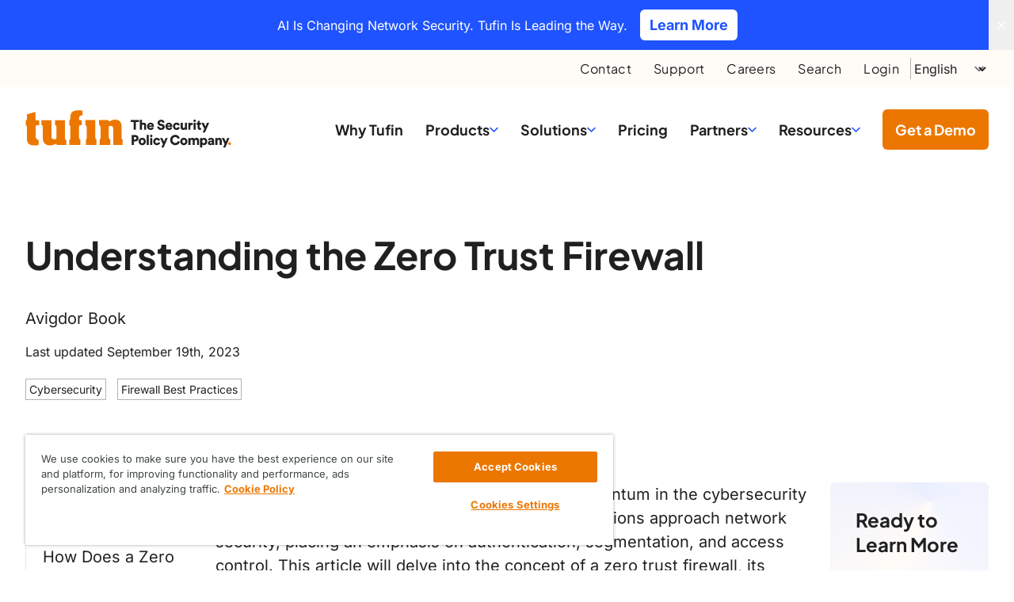

--- FILE ---
content_type: text/html; charset=UTF-8
request_url: https://www.tufin.com/blog/understanding-zero-trust-firewall
body_size: 25368
content:
<!DOCTYPE html>
<html lang="en-US">
<head>
	<meta charset="UTF-8" />
	<meta name="viewport" content="width=device-width, initial-scale=1" />
<meta name='robots' content='index, follow, max-image-preview:large, max-snippet:-1, max-video-preview:-1' />
	<style>img:is([sizes="auto" i], [sizes^="auto," i]) { contain-intrinsic-size: 3000px 1500px }</style>
	    <!-- Start VWO Common Smartcode -->
    <script data-jetpack-boost="ignore" type='text/javascript'>
        var _vwo_clicks = 10;
    </script>
    <!-- End VWO Common Smartcode -->
        <!-- Start VWO Async SmartCode -->
    <link rel="preconnect" href="https://dev.visualwebsiteoptimizer.com" />
    <script data-jetpack-boost="ignore" type='text/javascript' id='vwoCode'>
        /* Fix: wp-rocket (application/ld+json) */
        window._vwo_code || (function () {
            var w=window,
            d=document;
            var account_id=806041,
            version=2.2,
            settings_tolerance=2000,
            library_tolerance=2500,
            use_existing_jquery=false,
            platform='web',
            hide_element='body',
            hide_element_style='opacity:0 !important;filter:alpha(opacity=0) !important;background:none !important';
            /* DO NOT EDIT BELOW THIS LINE */
            if(f=!1,v=d.querySelector('#vwoCode'),cc={},-1<d.URL.indexOf('__vwo_disable__')||w._vwo_code)return;try{var e=JSON.parse(localStorage.getItem('_vwo_'+account_id+'_config'));cc=e&&'object'==typeof e?e:{}}catch(e){}function r(t){try{return decodeURIComponent(t)}catch(e){return t}}var s=function(){var e={combination:[],combinationChoose:[],split:[],exclude:[],uuid:null,consent:null,optOut:null},t=d.cookie||'';if(!t)return e;for(var n,i,o=/(?:^|;\s*)(?:(_vis_opt_exp_(\d+)_combi=([^;]*))|(_vis_opt_exp_(\d+)_combi_choose=([^;]*))|(_vis_opt_exp_(\d+)_split=([^:;]*))|(_vis_opt_exp_(\d+)_exclude=[^;]*)|(_vis_opt_out=([^;]*))|(_vwo_global_opt_out=[^;]*)|(_vwo_uuid=([^;]*))|(_vwo_consent=([^;]*)))/g;null!==(n=o.exec(t));)try{n[1]?e.combination.push({id:n[2],value:r(n[3])}):n[4]?e.combinationChoose.push({id:n[5],value:r(n[6])}):n[7]?e.split.push({id:n[8],value:r(n[9])}):n[10]?e.exclude.push({id:n[11]}):n[12]?e.optOut=r(n[13]):n[14]?e.optOut=!0:n[15]?e.uuid=r(n[16]):n[17]&&(i=r(n[18]),e.consent=i&&3<=i.length?i.substring(0,3):null)}catch(e){}return e}();function i(){var e=function(){if(w.VWO&&Array.isArray(w.VWO))for(var e=0;e<w.VWO.length;e++){var t=w.VWO[e];if(Array.isArray(t)&&('setVisitorId'===t[0]||'setSessionId'===t[0]))return!0}return!1}(),t='a='+account_id+'&u='+encodeURIComponent(w._vis_opt_url||d.URL)+'&vn='+version+'&ph=1'+('undefined'!=typeof platform?'&p='+platform:'')+'&st='+w.performance.now();e||((n=function(){var e,t=[],n={},i=w.VWO&&w.VWO.appliedCampaigns||{};for(e in i){var o=i[e]&&i[e].v;o&&(t.push(e+'-'+o+'-1'),n[e]=!0)}if(s&&s.combination)for(var r=0;r<s.combination.length;r++){var a=s.combination[r];n[a.id]||t.push(a.id+'-'+a.value)}return t.join('|')}())&&(t+='&c='+n),(n=function(){var e=[],t={};if(s&&s.combinationChoose)for(var n=0;n<s.combinationChoose.length;n++){var i=s.combinationChoose[n];e.push(i.id+'-'+i.value),t[i.id]=!0}if(s&&s.split)for(var o=0;o<s.split.length;o++)t[(i=s.split[o]).id]||e.push(i.id+'-'+i.value);return e.join('|')}())&&(t+='&cc='+n),(n=function(){var e={},t=[];if(w.VWO&&Array.isArray(w.VWO))for(var n=0;n<w.VWO.length;n++){var i=w.VWO[n];if(Array.isArray(i)&&'setVariation'===i[0]&&i[1]&&Array.isArray(i[1]))for(var o=0;o<i[1].length;o++){var r,a=i[1][o];a&&'object'==typeof a&&(r=a.e,a=a.v,r&&a&&(e[r]=a))}}for(r in e)t.push(r+'-'+e[r]);return t.join('|')}())&&(t+='&sv='+n)),s&&s.optOut&&(t+='&o='+s.optOut);var n=function(){var e=[],t={};if(s&&s.exclude)for(var n=0;n<s.exclude.length;n++){var i=s.exclude[n];t[i.id]||(e.push(i.id),t[i.id]=!0)}return e.join('|')}();return n&&(t+='&e='+n),s&&s.uuid&&(t+='&id='+s.uuid),s&&s.consent&&(t+='&consent='+s.consent),w.name&&-1<w.name.indexOf('_vis_preview')&&(t+='&pM=true'),w.VWO&&w.VWO.ed&&(t+='&ed='+w.VWO.ed),t}code={nonce:v&&v.nonce,use_existing_jquery:function(){return'undefined'!=typeof use_existing_jquery?use_existing_jquery:void 0},library_tolerance:function(){return'undefined'!=typeof library_tolerance?library_tolerance:void 0},settings_tolerance:function(){return cc.sT||settings_tolerance},hide_element_style:function(){return'{'+(cc.hES||hide_element_style)+'}'},hide_element:function(){return performance.getEntriesByName('first-contentful-paint')[0]?'':'string'==typeof cc.hE?cc.hE:hide_element},getVersion:function(){return version},finish:function(e){var t;f||(f=!0,(t=d.getElementById('_vis_opt_path_hides'))&&t.parentNode.removeChild(t),e&&((new Image).src='https://dev.visualwebsiteoptimizer.com/ee.gif?a='+account_id+e))},finished:function(){return f},addScript:function(e){var t=d.createElement('script');t.type='text/javascript',e.src?t.src=e.src:t.text=e.text,v&&t.setAttribute('nonce',v.nonce),d.getElementsByTagName('head')[0].appendChild(t)},load:function(e,t){t=t||{};var n=new XMLHttpRequest;n.open('GET',e,!0),n.withCredentials=!t.dSC,n.responseType=t.responseType||'text',n.onload=function(){if(t.onloadCb)return t.onloadCb(n,e);200===n.status?_vwo_code.addScript({text:n.responseText}):_vwo_code.finish('&e=loading_failure:'+e)},n.onerror=function(){if(t.onerrorCb)return t.onerrorCb(e);_vwo_code.finish('&e=loading_failure:'+e)},n.send()},init:function(){var e,t=this.settings_tolerance();w._vwo_settings_timer=setTimeout(function(){_vwo_code.finish()},t),'body'!==this.hide_element()?(n=d.createElement('style'),e=(t=this.hide_element())?t+this.hide_element_style():'',t=d.getElementsByTagName('head')[0],n.setAttribute('id','_vis_opt_path_hides'),v&&n.setAttribute('nonce',v.nonce),n.setAttribute('type','text/css'),n.styleSheet?n.styleSheet.cssText=e:n.appendChild(d.createTextNode(e)),t.appendChild(n)):(n=d.getElementsByTagName('head')[0],(e=d.createElement('div')).style.cssText='z-index: 2147483647 !important;position: fixed !important;left: 0 !important;top: 0 !important;width: 100% !important;height: 100% !important;background: white !important;',e.setAttribute('id','_vis_opt_path_hides'),e.classList.add('_vis_hide_layer'),n.parentNode.insertBefore(e,n.nextSibling));var n='https://dev.visualwebsiteoptimizer.com/j.php?'+i();-1!==w.location.search.indexOf('_vwo_xhr')?this.addScript({src:n}):this.load(n+'&x=true',{l:1})}};w._vwo_code=code;code.init();})();
    </script>
    <!-- End VWO Async SmartCode -->
    		<script>
		// Set the value of 'page_locale' dynamically using PHP
		dataLayer = [{
			page_locale: "en"
		}];
		</script>
		
	<!-- This site is optimized with the Yoast SEO plugin v26.6 - https://yoast.com/wordpress/plugins/seo/ -->
	<meta name="description" content="Learn more about how the zero trust firewall is transforming cybersecurity by emphasizing authentication, segmentation, and access control. This article explores the concept, its implications for network security, and its integration with Tufin&#039;s solutions." />
	<link rel="canonical" href="https://www.tufin.com/blog/understanding-zero-trust-firewall" />
	<meta property="og:locale" content="en_US" />
	<meta property="og:type" content="article" />
	<meta property="og:title" content="Understanding the Zero Trust Firewall | Tufin" />
	<meta property="og:description" content="Learn more about how the zero trust firewall is transforming cybersecurity by emphasizing authentication, segmentation, and access control. This article explores the concept, its implications for network security, and its integration with Tufin&#039;s solutions." />
	<meta property="og:url" content="https://www.tufin.com/blog/understanding-zero-trust-firewall" />
	<meta property="og:site_name" content="Tufin" />
	<meta property="article:publisher" content="https://www.facebook.com/Tufintech" />
	<meta property="article:published_time" content="2023-09-19T23:54:08+00:00" />
	<meta property="og:image" content="https://www.tufin.com/wp-content/uploads/2023/06/zerotrust-blog.jpg" />
	<meta property="og:image:width" content="1254" />
	<meta property="og:image:height" content="836" />
	<meta property="og:image:type" content="image/jpeg" />
	<meta name="author" content="Avigdor Book" />
	<meta name="twitter:card" content="summary_large_image" />
	<meta name="twitter:creator" content="@tufintech" />
	<meta name="twitter:site" content="@tufintech" />
	<meta name="twitter:label1" content="Written by" />
	<meta name="twitter:data1" content="Avigdor Book" />
	<meta name="twitter:label2" content="Est. reading time" />
	<meta name="twitter:data2" content="4 minutes" />
	<script type="application/ld+json" class="yoast-schema-graph">{"@context":"https://schema.org","@graph":[{"@type":"Article","@id":"https://www.tufin.com/blog/understanding-zero-trust-firewall#article","isPartOf":{"@id":"https://www.tufin.com/blog/understanding-zero-trust-firewall"},"author":{"name":"Avigdor Book","@id":"https://www.tufin.com/#/schema/person/89664e60f5dc33e522529b1e2dc506bf"},"headline":"Understanding the Zero Trust Firewall","datePublished":"2023-09-19T23:54:08+00:00","mainEntityOfPage":{"@id":"https://www.tufin.com/blog/understanding-zero-trust-firewall"},"wordCount":660,"publisher":{"@id":"https://www.tufin.com/#organization"},"image":{"@id":"https://www.tufin.com/blog/understanding-zero-trust-firewall#primaryimage"},"thumbnailUrl":"https://www.tufin.com/wp-content/uploads/2023/06/zerotrust-blog.jpg","articleSection":["Cybersecurity","Firewall Best Practices"],"inLanguage":"en-US"},{"@type":"WebPage","@id":"https://www.tufin.com/blog/understanding-zero-trust-firewall","url":"https://www.tufin.com/blog/understanding-zero-trust-firewall","name":"Understanding the Zero Trust Firewall | Tufin","isPartOf":{"@id":"https://www.tufin.com/#website"},"primaryImageOfPage":{"@id":"https://www.tufin.com/blog/understanding-zero-trust-firewall#primaryimage"},"image":{"@id":"https://www.tufin.com/blog/understanding-zero-trust-firewall#primaryimage"},"thumbnailUrl":"https://www.tufin.com/wp-content/uploads/2023/06/zerotrust-blog.jpg","datePublished":"2023-09-19T23:54:08+00:00","description":"Learn more about how the zero trust firewall is transforming cybersecurity by emphasizing authentication, segmentation, and access control. This article explores the concept, its implications for network security, and its integration with Tufin's solutions.","breadcrumb":{"@id":"https://www.tufin.com/blog/understanding-zero-trust-firewall#breadcrumb"},"inLanguage":"en-US","potentialAction":[{"@type":"ReadAction","target":["https://www.tufin.com/blog/understanding-zero-trust-firewall"]}]},{"@type":"ImageObject","inLanguage":"en-US","@id":"https://www.tufin.com/blog/understanding-zero-trust-firewall#primaryimage","url":"https://www.tufin.com/wp-content/uploads/2023/06/zerotrust-blog.jpg","contentUrl":"https://www.tufin.com/wp-content/uploads/2023/06/zerotrust-blog.jpg","width":1254,"height":836},{"@type":"BreadcrumbList","@id":"https://www.tufin.com/blog/understanding-zero-trust-firewall#breadcrumb","itemListElement":[{"@type":"ListItem","position":1,"name":"Home","item":"https://www.tufin.com/"},{"@type":"ListItem","position":2,"name":"Network Security and Cloud Security Blog","item":"https://www.tufin.com/blog"},{"@type":"ListItem","position":3,"name":"Understanding the Zero Trust Firewall"}]},{"@type":"WebSite","@id":"https://www.tufin.com/#website","url":"https://www.tufin.com/","name":"Tufin","description":"","publisher":{"@id":"https://www.tufin.com/#organization"},"potentialAction":[{"@type":"SearchAction","target":{"@type":"EntryPoint","urlTemplate":"https://www.tufin.com/?s={search_term_string}"},"query-input":{"@type":"PropertyValueSpecification","valueRequired":true,"valueName":"search_term_string"}}],"inLanguage":"en-US"},{"@type":"Organization","@id":"https://www.tufin.com/#organization","name":"Tufin","url":"https://www.tufin.com/","logo":{"@type":"ImageObject","inLanguage":"en-US","@id":"https://www.tufin.com/#/schema/logo/image/","url":"https://www.tufin.com/wp-content/uploads/2025/02/tufin-logo.svg","contentUrl":"https://www.tufin.com/wp-content/uploads/2025/02/tufin-logo.svg","width":470,"height":83,"caption":"Tufin"},"image":{"@id":"https://www.tufin.com/#/schema/logo/image/"},"sameAs":["https://www.facebook.com/Tufintech","https://x.com/tufintech","https://www.linkedin.com/company/tufin-technologies","https://www.youtube.com/user/Tufintech"]},{"@type":"Person","@id":"https://www.tufin.com/#/schema/person/89664e60f5dc33e522529b1e2dc506bf","name":"Avigdor Book","image":{"@type":"ImageObject","inLanguage":"en-US","@id":"https://www.tufin.com/#/schema/person/image/","url":"https://secure.gravatar.com/avatar/c3d6efc940c3a5350e3e9d5c8e7ece9dba3472ecb5f40c57b2e7edaa47615bbf?s=96&d=mm&r=g","contentUrl":"https://secure.gravatar.com/avatar/c3d6efc940c3a5350e3e9d5c8e7ece9dba3472ecb5f40c57b2e7edaa47615bbf?s=96&d=mm&r=g","caption":"Avigdor Book"},"url":"https://www.tufin.com/blog/author/avigdor-book"}]}</script>
	<!-- / Yoast SEO plugin. -->


<title>Understanding the Zero Trust Firewall | Tufin</title>
<link rel='dns-prefetch' href='//lp.tufin.com' />
<link rel='dns-prefetch' href='//js.chilipiper.com' />
<link rel="alternate" type="application/rss+xml" title="Tufin &raquo; Feed" href="https://www.tufin.com/feed" />
<style id='wp-block-paragraph-inline-css'>
.is-small-text{font-size:.875em}.is-regular-text{font-size:1em}.is-large-text{font-size:2.25em}.is-larger-text{font-size:3em}.has-drop-cap:not(:focus):first-letter{float:left;font-size:8.4em;font-style:normal;font-weight:100;line-height:.68;margin:.05em .1em 0 0;text-transform:uppercase}body.rtl .has-drop-cap:not(:focus):first-letter{float:none;margin-left:.1em}p.has-drop-cap.has-background{overflow:hidden}:root :where(p.has-background){padding:1.25em 2.375em}:where(p.has-text-color:not(.has-link-color)) a{color:inherit}p.has-text-align-left[style*="writing-mode:vertical-lr"],p.has-text-align-right[style*="writing-mode:vertical-rl"]{rotate:180deg}
</style>
<style id='wp-block-heading-inline-css'>
h1.has-background,h2.has-background,h3.has-background,h4.has-background,h5.has-background,h6.has-background{padding:1.25em 2.375em}h1.has-text-align-left[style*=writing-mode]:where([style*=vertical-lr]),h1.has-text-align-right[style*=writing-mode]:where([style*=vertical-rl]),h2.has-text-align-left[style*=writing-mode]:where([style*=vertical-lr]),h2.has-text-align-right[style*=writing-mode]:where([style*=vertical-rl]),h3.has-text-align-left[style*=writing-mode]:where([style*=vertical-lr]),h3.has-text-align-right[style*=writing-mode]:where([style*=vertical-rl]),h4.has-text-align-left[style*=writing-mode]:where([style*=vertical-lr]),h4.has-text-align-right[style*=writing-mode]:where([style*=vertical-rl]),h5.has-text-align-left[style*=writing-mode]:where([style*=vertical-lr]),h5.has-text-align-right[style*=writing-mode]:where([style*=vertical-rl]),h6.has-text-align-left[style*=writing-mode]:where([style*=vertical-lr]),h6.has-text-align-right[style*=writing-mode]:where([style*=vertical-rl]){rotate:180deg}
</style>
<style id='wp-block-library-inline-css'>
:root{--wp-admin-theme-color:#007cba;--wp-admin-theme-color--rgb:0,124,186;--wp-admin-theme-color-darker-10:#006ba1;--wp-admin-theme-color-darker-10--rgb:0,107,161;--wp-admin-theme-color-darker-20:#005a87;--wp-admin-theme-color-darker-20--rgb:0,90,135;--wp-admin-border-width-focus:2px;--wp-block-synced-color:#7a00df;--wp-block-synced-color--rgb:122,0,223;--wp-bound-block-color:var(--wp-block-synced-color)}@media (min-resolution:192dpi){:root{--wp-admin-border-width-focus:1.5px}}.wp-element-button{cursor:pointer}:root{--wp--preset--font-size--normal:16px;--wp--preset--font-size--huge:42px}:root .has-very-light-gray-background-color{background-color:#eee}:root .has-very-dark-gray-background-color{background-color:#313131}:root .has-very-light-gray-color{color:#eee}:root .has-very-dark-gray-color{color:#313131}:root .has-vivid-green-cyan-to-vivid-cyan-blue-gradient-background{background:linear-gradient(135deg,#00d084,#0693e3)}:root .has-purple-crush-gradient-background{background:linear-gradient(135deg,#34e2e4,#4721fb 50%,#ab1dfe)}:root .has-hazy-dawn-gradient-background{background:linear-gradient(135deg,#faaca8,#dad0ec)}:root .has-subdued-olive-gradient-background{background:linear-gradient(135deg,#fafae1,#67a671)}:root .has-atomic-cream-gradient-background{background:linear-gradient(135deg,#fdd79a,#004a59)}:root .has-nightshade-gradient-background{background:linear-gradient(135deg,#330968,#31cdcf)}:root .has-midnight-gradient-background{background:linear-gradient(135deg,#020381,#2874fc)}.has-regular-font-size{font-size:1em}.has-larger-font-size{font-size:2.625em}.has-normal-font-size{font-size:var(--wp--preset--font-size--normal)}.has-huge-font-size{font-size:var(--wp--preset--font-size--huge)}.has-text-align-center{text-align:center}.has-text-align-left{text-align:left}.has-text-align-right{text-align:right}#end-resizable-editor-section{display:none}.aligncenter{clear:both}.items-justified-left{justify-content:flex-start}.items-justified-center{justify-content:center}.items-justified-right{justify-content:flex-end}.items-justified-space-between{justify-content:space-between}.screen-reader-text{border:0;clip-path:inset(50%);height:1px;margin:-1px;overflow:hidden;padding:0;position:absolute;width:1px;word-wrap:normal!important}.screen-reader-text:focus{background-color:#ddd;clip-path:none;color:#444;display:block;font-size:1em;height:auto;left:5px;line-height:normal;padding:15px 23px 14px;text-decoration:none;top:5px;width:auto;z-index:100000}html :where(.has-border-color){border-style:solid}html :where([style*=border-top-color]){border-top-style:solid}html :where([style*=border-right-color]){border-right-style:solid}html :where([style*=border-bottom-color]){border-bottom-style:solid}html :where([style*=border-left-color]){border-left-style:solid}html :where([style*=border-width]){border-style:solid}html :where([style*=border-top-width]){border-top-style:solid}html :where([style*=border-right-width]){border-right-style:solid}html :where([style*=border-bottom-width]){border-bottom-style:solid}html :where([style*=border-left-width]){border-left-style:solid}html :where(img[class*=wp-image-]){height:auto;max-width:100%}:where(figure){margin:0 0 1em}html :where(.is-position-sticky){--wp-admin--admin-bar--position-offset:var(--wp-admin--admin-bar--height,0px)}@media screen and (max-width:600px){html :where(.is-position-sticky){--wp-admin--admin-bar--position-offset:0px}}
</style>
<style id='global-styles-inline-css'>
:root{--wp--preset--aspect-ratio--square: 1;--wp--preset--aspect-ratio--4-3: 4/3;--wp--preset--aspect-ratio--3-4: 3/4;--wp--preset--aspect-ratio--3-2: 3/2;--wp--preset--aspect-ratio--2-3: 2/3;--wp--preset--aspect-ratio--16-9: 16/9;--wp--preset--aspect-ratio--9-16: 9/16;--wp--preset--color--black: #000000;--wp--preset--color--cyan-bluish-gray: #abb8c3;--wp--preset--color--white: #fff;--wp--preset--color--pale-pink: #f78da7;--wp--preset--color--vivid-red: #cf2e2e;--wp--preset--color--luminous-vivid-orange: #ff6900;--wp--preset--color--luminous-vivid-amber: #fcb900;--wp--preset--color--light-green-cyan: #7bdcb5;--wp--preset--color--vivid-green-cyan: #00d084;--wp--preset--color--pale-cyan-blue: #8ed1fc;--wp--preset--color--vivid-cyan-blue: #0693e3;--wp--preset--color--vivid-purple: #9b51e0;--wp--preset--color--neutral-50: #f5f4f4;--wp--preset--color--neutral-100: #f8f8f8;--wp--preset--color--neutral-200: #b1b5b4;--wp--preset--color--neutral-300: #888888;--wp--preset--color--neutral-400: #6d6d6d;--wp--preset--color--neutral-500: #5d5d5d;--wp--preset--color--neutral-600: #4f4f4f;--wp--preset--color--neutral-700: #454545;--wp--preset--color--neutral-800: #3d3d3d;--wp--preset--color--neutral-900: #202020;--wp--preset--color--primary-50: #fffbf7;--wp--preset--color--primary-100: #fff2c5;--wp--preset--color--primary-200: #f7c999;--wp--preset--color--primary-300: #ffd048;--wp--preset--color--primary-400: #ffbb1e;--wp--preset--color--primary-500: #fc9804;--wp--preset--color--primary-600: #ec7700;--wp--preset--color--primary-700: #d36a00;--wp--preset--color--primary-800: #963b0a;--wp--preset--color--primary-900: #7b310c;--wp--preset--color--secondary-50: #edf5ff;--wp--preset--color--secondary-100: #d7e6ff;--wp--preset--color--secondary-200: #b9d4ff;--wp--preset--color--secondary-300: #88baff;--wp--preset--color--secondary-400: #5095ff;--wp--preset--color--secondary-500: #286cff;--wp--preset--color--secondary-600: #1f53ff;--wp--preset--color--secondary-700: #0a33eb;--wp--preset--color--secondary-800: #0f2abe;--wp--preset--color--secondary-900: #132a95;--wp--preset--color--tertiary-50: #e6e9f4;--wp--preset--color--tertiary-100: #cfebff;--wp--preset--color--tertiary-200: #b3bddd;--wp--preset--color--tertiary-300: #75b9ff;--wp--preset--color--tertiary-400: #3f89ff;--wp--preset--color--tertiary-500: #145aff;--wp--preset--color--tertiary-600: #0043ff;--wp--preset--color--tertiary-700: #0044ff;--wp--preset--color--tertiary-800: #003de3;--wp--preset--color--tertiary-900: #00218f;--wp--preset--color--blue-50: #e9eeff;--wp--preset--color--blue-100: #cfebff;--wp--preset--color--blue-200: #b3bddd;--wp--preset--color--blue-300: #75b9ff;--wp--preset--color--blue-400: #3f89ff;--wp--preset--color--blue-500: #145aff;--wp--preset--color--blue-600: #0043ff;--wp--preset--color--blue-700: #0044ff;--wp--preset--color--blue-800: #003de3;--wp--preset--color--blue-900: #00218f;--wp--preset--color--green-500: #7DBF42;--wp--preset--color--pink-500: #B5266F;--wp--preset--color--teal-500: #028398;--wp--preset--color--error-500: #DF2A4A;--wp--preset--gradient--vivid-cyan-blue-to-vivid-purple: linear-gradient(135deg,rgba(6,147,227,1) 0%,rgb(155,81,224) 100%);--wp--preset--gradient--light-green-cyan-to-vivid-green-cyan: linear-gradient(135deg,rgb(122,220,180) 0%,rgb(0,208,130) 100%);--wp--preset--gradient--luminous-vivid-amber-to-luminous-vivid-orange: linear-gradient(135deg,rgba(252,185,0,1) 0%,rgba(255,105,0,1) 100%);--wp--preset--gradient--luminous-vivid-orange-to-vivid-red: linear-gradient(135deg,rgba(255,105,0,1) 0%,rgb(207,46,46) 100%);--wp--preset--gradient--very-light-gray-to-cyan-bluish-gray: linear-gradient(135deg,rgb(238,238,238) 0%,rgb(169,184,195) 100%);--wp--preset--gradient--cool-to-warm-spectrum: linear-gradient(135deg,rgb(74,234,220) 0%,rgb(151,120,209) 20%,rgb(207,42,186) 40%,rgb(238,44,130) 60%,rgb(251,105,98) 80%,rgb(254,248,76) 100%);--wp--preset--gradient--blush-light-purple: linear-gradient(135deg,rgb(255,206,236) 0%,rgb(152,150,240) 100%);--wp--preset--gradient--blush-bordeaux: linear-gradient(135deg,rgb(254,205,165) 0%,rgb(254,45,45) 50%,rgb(107,0,62) 100%);--wp--preset--gradient--luminous-dusk: linear-gradient(135deg,rgb(255,203,112) 0%,rgb(199,81,192) 50%,rgb(65,88,208) 100%);--wp--preset--gradient--pale-ocean: linear-gradient(135deg,rgb(255,245,203) 0%,rgb(182,227,212) 50%,rgb(51,167,181) 100%);--wp--preset--gradient--electric-grass: linear-gradient(135deg,rgb(202,248,128) 0%,rgb(113,206,126) 100%);--wp--preset--gradient--midnight: linear-gradient(135deg,rgb(2,3,129) 0%,rgb(40,116,252) 100%);--wp--preset--gradient--dark-blue: linear-gradient(90.43deg, #1F53FF -46.83%, #00218F 46.98%);--wp--preset--gradient--light-blue: conic-gradient(from -66.94deg at 100% 0%, #E9EEFF 0deg, #F4F6FE 178.75deg, #FFF0E1 185.59deg, #FFFBF7 247.31deg, #E9EEFF 360deg);--wp--preset--gradient--half-gray-half-white: linear-gradient(180deg, rgba(245,244,244,1) 0%, rgba(245,244,244,1) 50%, rgba(255,255,255,1) 50%, rgba(255,255,255,1) 100%);--wp--preset--gradient--half-white-half-gray: linear-gradient(180deg, rgba(255,255,255,1) 0%, rgba(255,255,255,1) 50%, rgba(245,244,244,1) 50%, rgba(245,244,244,1) 100%);--wp--preset--font-size--small: 13px;--wp--preset--font-size--medium: 20px;--wp--preset--font-size--large: 36px;--wp--preset--font-size--x-large: 42px;--wp--preset--font-size--xs: 0.75rem;--wp--preset--font-size--sm: 0.875rem;--wp--preset--font-size--base: 1rem;--wp--preset--font-size--lg: 1.125rem;--wp--preset--font-size--xl: 1.25rem;--wp--preset--font-size--2-xl: 1.5rem;--wp--preset--font-size--3-xl: 2rem;--wp--preset--font-size--4-xl: 2.5rem;--wp--preset--font-size--5-xl: 3rem;--wp--preset--font-size--6-xl: 4rem;--wp--preset--spacing--20: 5rem;--wp--preset--spacing--30: 0.67rem;--wp--preset--spacing--40: 1rem;--wp--preset--spacing--50: 1.5rem;--wp--preset--spacing--60: 2.25rem;--wp--preset--spacing--70: 3.38rem;--wp--preset--spacing--80: 5.06rem;--wp--preset--spacing--1: .25rem;--wp--preset--spacing--2: .5rem;--wp--preset--spacing--3: .75rem;--wp--preset--spacing--4: 1rem;--wp--preset--spacing--6: 1.5rem;--wp--preset--spacing--8: 2rem;--wp--preset--spacing--10: 2.5rem;--wp--preset--spacing--12: 3rem;--wp--preset--spacing--14: 3.5rem;--wp--preset--spacing--16: 4rem;--wp--preset--spacing--24: 6rem;--wp--preset--spacing--28: 7rem;--wp--preset--spacing--32: 8rem;--wp--preset--shadow--natural: 6px 6px 9px rgba(0, 0, 0, 0.2);--wp--preset--shadow--deep: 12px 12px 50px rgba(0, 0, 0, 0.4);--wp--preset--shadow--sharp: 6px 6px 0px rgba(0, 0, 0, 0.2);--wp--preset--shadow--outlined: 6px 6px 0px -3px rgba(255, 255, 255, 1), 6px 6px rgba(0, 0, 0, 1);--wp--preset--shadow--crisp: 6px 6px 0px rgba(0, 0, 0, 1);}.wp-block-button .wp-block-button__link{--wp--preset--color--primary-600: #ec7700;--wp--preset--color--secondary-600: #1F53FF;--wp--preset--color--gray-900: #202020;--wp--preset--color--white: #FFF;}:root { --wp--style--global--content-size: 1344px;--wp--style--global--wide-size: 1920px; }:where(body) { margin: 0; }.wp-site-blocks { padding-top: var(--wp--style--root--padding-top); padding-bottom: var(--wp--style--root--padding-bottom); }.has-global-padding { padding-right: var(--wp--style--root--padding-right); padding-left: var(--wp--style--root--padding-left); }.has-global-padding > .alignfull { margin-right: calc(var(--wp--style--root--padding-right) * -1); margin-left: calc(var(--wp--style--root--padding-left) * -1); }.has-global-padding :where(:not(.alignfull.is-layout-flow) > .has-global-padding:not(.wp-block-block, .alignfull)) { padding-right: 0; padding-left: 0; }.has-global-padding :where(:not(.alignfull.is-layout-flow) > .has-global-padding:not(.wp-block-block, .alignfull)) > .alignfull { margin-left: 0; margin-right: 0; }.wp-site-blocks > .alignleft { float: left; margin-right: 2em; }.wp-site-blocks > .alignright { float: right; margin-left: 2em; }.wp-site-blocks > .aligncenter { justify-content: center; margin-left: auto; margin-right: auto; }:where(.wp-site-blocks) > * { margin-block-start: 1.25rem; margin-block-end: 0; }:where(.wp-site-blocks) > :first-child { margin-block-start: 0; }:where(.wp-site-blocks) > :last-child { margin-block-end: 0; }:root { --wp--style--block-gap: 1.25rem; }:root :where(.is-layout-flow) > :first-child{margin-block-start: 0;}:root :where(.is-layout-flow) > :last-child{margin-block-end: 0;}:root :where(.is-layout-flow) > *{margin-block-start: 1.25rem;margin-block-end: 0;}:root :where(.is-layout-constrained) > :first-child{margin-block-start: 0;}:root :where(.is-layout-constrained) > :last-child{margin-block-end: 0;}:root :where(.is-layout-constrained) > *{margin-block-start: 1.25rem;margin-block-end: 0;}:root :where(.is-layout-flex){gap: 1.25rem;}:root :where(.is-layout-grid){gap: 1.25rem;}.is-layout-flow > .alignleft{float: left;margin-inline-start: 0;margin-inline-end: 2em;}.is-layout-flow > .alignright{float: right;margin-inline-start: 2em;margin-inline-end: 0;}.is-layout-flow > .aligncenter{margin-left: auto !important;margin-right: auto !important;}.is-layout-constrained > .alignleft{float: left;margin-inline-start: 0;margin-inline-end: 2em;}.is-layout-constrained > .alignright{float: right;margin-inline-start: 2em;margin-inline-end: 0;}.is-layout-constrained > .aligncenter{margin-left: auto !important;margin-right: auto !important;}.is-layout-constrained > :where(:not(.alignleft):not(.alignright):not(.alignfull)){max-width: var(--wp--style--global--content-size);margin-left: auto !important;margin-right: auto !important;}.is-layout-constrained > .alignwide{max-width: var(--wp--style--global--wide-size);}body .is-layout-flex{display: flex;}.is-layout-flex{flex-wrap: wrap;align-items: center;}.is-layout-flex > :is(*, div){margin: 0;}body .is-layout-grid{display: grid;}.is-layout-grid > :is(*, div){margin: 0;}body{margin-top: 0;--wp--style--root--padding-top: 0px;--wp--style--root--padding-right: 2rem;--wp--style--root--padding-bottom: 0px;--wp--style--root--padding-left: 2rem;}a:where(:not(.wp-element-button)){text-decoration: underline;}:root :where(.wp-element-button, .wp-block-button__link){background-color: #32373c;border-width: 0;color: #fff;font-family: inherit;font-size: inherit;line-height: inherit;padding: calc(0.667em + 2px) calc(1.333em + 2px);text-decoration: none;}.has-black-color{color: var(--wp--preset--color--black) !important;}.has-cyan-bluish-gray-color{color: var(--wp--preset--color--cyan-bluish-gray) !important;}.has-white-color{color: var(--wp--preset--color--white) !important;}.has-pale-pink-color{color: var(--wp--preset--color--pale-pink) !important;}.has-vivid-red-color{color: var(--wp--preset--color--vivid-red) !important;}.has-luminous-vivid-orange-color{color: var(--wp--preset--color--luminous-vivid-orange) !important;}.has-luminous-vivid-amber-color{color: var(--wp--preset--color--luminous-vivid-amber) !important;}.has-light-green-cyan-color{color: var(--wp--preset--color--light-green-cyan) !important;}.has-vivid-green-cyan-color{color: var(--wp--preset--color--vivid-green-cyan) !important;}.has-pale-cyan-blue-color{color: var(--wp--preset--color--pale-cyan-blue) !important;}.has-vivid-cyan-blue-color{color: var(--wp--preset--color--vivid-cyan-blue) !important;}.has-vivid-purple-color{color: var(--wp--preset--color--vivid-purple) !important;}.has-neutral-50-color{color: var(--wp--preset--color--neutral-50) !important;}.has-neutral-100-color{color: var(--wp--preset--color--neutral-100) !important;}.has-neutral-200-color{color: var(--wp--preset--color--neutral-200) !important;}.has-neutral-300-color{color: var(--wp--preset--color--neutral-300) !important;}.has-neutral-400-color{color: var(--wp--preset--color--neutral-400) !important;}.has-neutral-500-color{color: var(--wp--preset--color--neutral-500) !important;}.has-neutral-600-color{color: var(--wp--preset--color--neutral-600) !important;}.has-neutral-700-color{color: var(--wp--preset--color--neutral-700) !important;}.has-neutral-800-color{color: var(--wp--preset--color--neutral-800) !important;}.has-neutral-900-color{color: var(--wp--preset--color--neutral-900) !important;}.has-primary-50-color{color: var(--wp--preset--color--primary-50) !important;}.has-primary-100-color{color: var(--wp--preset--color--primary-100) !important;}.has-primary-200-color{color: var(--wp--preset--color--primary-200) !important;}.has-primary-300-color{color: var(--wp--preset--color--primary-300) !important;}.has-primary-400-color{color: var(--wp--preset--color--primary-400) !important;}.has-primary-500-color{color: var(--wp--preset--color--primary-500) !important;}.has-primary-600-color{color: var(--wp--preset--color--primary-600) !important;}.has-primary-700-color{color: var(--wp--preset--color--primary-700) !important;}.has-primary-800-color{color: var(--wp--preset--color--primary-800) !important;}.has-primary-900-color{color: var(--wp--preset--color--primary-900) !important;}.has-secondary-50-color{color: var(--wp--preset--color--secondary-50) !important;}.has-secondary-100-color{color: var(--wp--preset--color--secondary-100) !important;}.has-secondary-200-color{color: var(--wp--preset--color--secondary-200) !important;}.has-secondary-300-color{color: var(--wp--preset--color--secondary-300) !important;}.has-secondary-400-color{color: var(--wp--preset--color--secondary-400) !important;}.has-secondary-500-color{color: var(--wp--preset--color--secondary-500) !important;}.has-secondary-600-color{color: var(--wp--preset--color--secondary-600) !important;}.has-secondary-700-color{color: var(--wp--preset--color--secondary-700) !important;}.has-secondary-800-color{color: var(--wp--preset--color--secondary-800) !important;}.has-secondary-900-color{color: var(--wp--preset--color--secondary-900) !important;}.has-tertiary-50-color{color: var(--wp--preset--color--tertiary-50) !important;}.has-tertiary-100-color{color: var(--wp--preset--color--tertiary-100) !important;}.has-tertiary-200-color{color: var(--wp--preset--color--tertiary-200) !important;}.has-tertiary-300-color{color: var(--wp--preset--color--tertiary-300) !important;}.has-tertiary-400-color{color: var(--wp--preset--color--tertiary-400) !important;}.has-tertiary-500-color{color: var(--wp--preset--color--tertiary-500) !important;}.has-tertiary-600-color{color: var(--wp--preset--color--tertiary-600) !important;}.has-tertiary-700-color{color: var(--wp--preset--color--tertiary-700) !important;}.has-tertiary-800-color{color: var(--wp--preset--color--tertiary-800) !important;}.has-tertiary-900-color{color: var(--wp--preset--color--tertiary-900) !important;}.has-blue-50-color{color: var(--wp--preset--color--blue-50) !important;}.has-blue-100-color{color: var(--wp--preset--color--blue-100) !important;}.has-blue-200-color{color: var(--wp--preset--color--blue-200) !important;}.has-blue-300-color{color: var(--wp--preset--color--blue-300) !important;}.has-blue-400-color{color: var(--wp--preset--color--blue-400) !important;}.has-blue-500-color{color: var(--wp--preset--color--blue-500) !important;}.has-blue-600-color{color: var(--wp--preset--color--blue-600) !important;}.has-blue-700-color{color: var(--wp--preset--color--blue-700) !important;}.has-blue-800-color{color: var(--wp--preset--color--blue-800) !important;}.has-blue-900-color{color: var(--wp--preset--color--blue-900) !important;}.has-green-500-color{color: var(--wp--preset--color--green-500) !important;}.has-pink-500-color{color: var(--wp--preset--color--pink-500) !important;}.has-teal-500-color{color: var(--wp--preset--color--teal-500) !important;}.has-error-500-color{color: var(--wp--preset--color--error-500) !important;}.has-black-background-color{background-color: var(--wp--preset--color--black) !important;}.has-cyan-bluish-gray-background-color{background-color: var(--wp--preset--color--cyan-bluish-gray) !important;}.has-white-background-color{background-color: var(--wp--preset--color--white) !important;}.has-pale-pink-background-color{background-color: var(--wp--preset--color--pale-pink) !important;}.has-vivid-red-background-color{background-color: var(--wp--preset--color--vivid-red) !important;}.has-luminous-vivid-orange-background-color{background-color: var(--wp--preset--color--luminous-vivid-orange) !important;}.has-luminous-vivid-amber-background-color{background-color: var(--wp--preset--color--luminous-vivid-amber) !important;}.has-light-green-cyan-background-color{background-color: var(--wp--preset--color--light-green-cyan) !important;}.has-vivid-green-cyan-background-color{background-color: var(--wp--preset--color--vivid-green-cyan) !important;}.has-pale-cyan-blue-background-color{background-color: var(--wp--preset--color--pale-cyan-blue) !important;}.has-vivid-cyan-blue-background-color{background-color: var(--wp--preset--color--vivid-cyan-blue) !important;}.has-vivid-purple-background-color{background-color: var(--wp--preset--color--vivid-purple) !important;}.has-neutral-50-background-color{background-color: var(--wp--preset--color--neutral-50) !important;}.has-neutral-100-background-color{background-color: var(--wp--preset--color--neutral-100) !important;}.has-neutral-200-background-color{background-color: var(--wp--preset--color--neutral-200) !important;}.has-neutral-300-background-color{background-color: var(--wp--preset--color--neutral-300) !important;}.has-neutral-400-background-color{background-color: var(--wp--preset--color--neutral-400) !important;}.has-neutral-500-background-color{background-color: var(--wp--preset--color--neutral-500) !important;}.has-neutral-600-background-color{background-color: var(--wp--preset--color--neutral-600) !important;}.has-neutral-700-background-color{background-color: var(--wp--preset--color--neutral-700) !important;}.has-neutral-800-background-color{background-color: var(--wp--preset--color--neutral-800) !important;}.has-neutral-900-background-color{background-color: var(--wp--preset--color--neutral-900) !important;}.has-primary-50-background-color{background-color: var(--wp--preset--color--primary-50) !important;}.has-primary-100-background-color{background-color: var(--wp--preset--color--primary-100) !important;}.has-primary-200-background-color{background-color: var(--wp--preset--color--primary-200) !important;}.has-primary-300-background-color{background-color: var(--wp--preset--color--primary-300) !important;}.has-primary-400-background-color{background-color: var(--wp--preset--color--primary-400) !important;}.has-primary-500-background-color{background-color: var(--wp--preset--color--primary-500) !important;}.has-primary-600-background-color{background-color: var(--wp--preset--color--primary-600) !important;}.has-primary-700-background-color{background-color: var(--wp--preset--color--primary-700) !important;}.has-primary-800-background-color{background-color: var(--wp--preset--color--primary-800) !important;}.has-primary-900-background-color{background-color: var(--wp--preset--color--primary-900) !important;}.has-secondary-50-background-color{background-color: var(--wp--preset--color--secondary-50) !important;}.has-secondary-100-background-color{background-color: var(--wp--preset--color--secondary-100) !important;}.has-secondary-200-background-color{background-color: var(--wp--preset--color--secondary-200) !important;}.has-secondary-300-background-color{background-color: var(--wp--preset--color--secondary-300) !important;}.has-secondary-400-background-color{background-color: var(--wp--preset--color--secondary-400) !important;}.has-secondary-500-background-color{background-color: var(--wp--preset--color--secondary-500) !important;}.has-secondary-600-background-color{background-color: var(--wp--preset--color--secondary-600) !important;}.has-secondary-700-background-color{background-color: var(--wp--preset--color--secondary-700) !important;}.has-secondary-800-background-color{background-color: var(--wp--preset--color--secondary-800) !important;}.has-secondary-900-background-color{background-color: var(--wp--preset--color--secondary-900) !important;}.has-tertiary-50-background-color{background-color: var(--wp--preset--color--tertiary-50) !important;}.has-tertiary-100-background-color{background-color: var(--wp--preset--color--tertiary-100) !important;}.has-tertiary-200-background-color{background-color: var(--wp--preset--color--tertiary-200) !important;}.has-tertiary-300-background-color{background-color: var(--wp--preset--color--tertiary-300) !important;}.has-tertiary-400-background-color{background-color: var(--wp--preset--color--tertiary-400) !important;}.has-tertiary-500-background-color{background-color: var(--wp--preset--color--tertiary-500) !important;}.has-tertiary-600-background-color{background-color: var(--wp--preset--color--tertiary-600) !important;}.has-tertiary-700-background-color{background-color: var(--wp--preset--color--tertiary-700) !important;}.has-tertiary-800-background-color{background-color: var(--wp--preset--color--tertiary-800) !important;}.has-tertiary-900-background-color{background-color: var(--wp--preset--color--tertiary-900) !important;}.has-blue-50-background-color{background-color: var(--wp--preset--color--blue-50) !important;}.has-blue-100-background-color{background-color: var(--wp--preset--color--blue-100) !important;}.has-blue-200-background-color{background-color: var(--wp--preset--color--blue-200) !important;}.has-blue-300-background-color{background-color: var(--wp--preset--color--blue-300) !important;}.has-blue-400-background-color{background-color: var(--wp--preset--color--blue-400) !important;}.has-blue-500-background-color{background-color: var(--wp--preset--color--blue-500) !important;}.has-blue-600-background-color{background-color: var(--wp--preset--color--blue-600) !important;}.has-blue-700-background-color{background-color: var(--wp--preset--color--blue-700) !important;}.has-blue-800-background-color{background-color: var(--wp--preset--color--blue-800) !important;}.has-blue-900-background-color{background-color: var(--wp--preset--color--blue-900) !important;}.has-green-500-background-color{background-color: var(--wp--preset--color--green-500) !important;}.has-pink-500-background-color{background-color: var(--wp--preset--color--pink-500) !important;}.has-teal-500-background-color{background-color: var(--wp--preset--color--teal-500) !important;}.has-error-500-background-color{background-color: var(--wp--preset--color--error-500) !important;}.has-black-border-color{border-color: var(--wp--preset--color--black) !important;}.has-cyan-bluish-gray-border-color{border-color: var(--wp--preset--color--cyan-bluish-gray) !important;}.has-white-border-color{border-color: var(--wp--preset--color--white) !important;}.has-pale-pink-border-color{border-color: var(--wp--preset--color--pale-pink) !important;}.has-vivid-red-border-color{border-color: var(--wp--preset--color--vivid-red) !important;}.has-luminous-vivid-orange-border-color{border-color: var(--wp--preset--color--luminous-vivid-orange) !important;}.has-luminous-vivid-amber-border-color{border-color: var(--wp--preset--color--luminous-vivid-amber) !important;}.has-light-green-cyan-border-color{border-color: var(--wp--preset--color--light-green-cyan) !important;}.has-vivid-green-cyan-border-color{border-color: var(--wp--preset--color--vivid-green-cyan) !important;}.has-pale-cyan-blue-border-color{border-color: var(--wp--preset--color--pale-cyan-blue) !important;}.has-vivid-cyan-blue-border-color{border-color: var(--wp--preset--color--vivid-cyan-blue) !important;}.has-vivid-purple-border-color{border-color: var(--wp--preset--color--vivid-purple) !important;}.has-neutral-50-border-color{border-color: var(--wp--preset--color--neutral-50) !important;}.has-neutral-100-border-color{border-color: var(--wp--preset--color--neutral-100) !important;}.has-neutral-200-border-color{border-color: var(--wp--preset--color--neutral-200) !important;}.has-neutral-300-border-color{border-color: var(--wp--preset--color--neutral-300) !important;}.has-neutral-400-border-color{border-color: var(--wp--preset--color--neutral-400) !important;}.has-neutral-500-border-color{border-color: var(--wp--preset--color--neutral-500) !important;}.has-neutral-600-border-color{border-color: var(--wp--preset--color--neutral-600) !important;}.has-neutral-700-border-color{border-color: var(--wp--preset--color--neutral-700) !important;}.has-neutral-800-border-color{border-color: var(--wp--preset--color--neutral-800) !important;}.has-neutral-900-border-color{border-color: var(--wp--preset--color--neutral-900) !important;}.has-primary-50-border-color{border-color: var(--wp--preset--color--primary-50) !important;}.has-primary-100-border-color{border-color: var(--wp--preset--color--primary-100) !important;}.has-primary-200-border-color{border-color: var(--wp--preset--color--primary-200) !important;}.has-primary-300-border-color{border-color: var(--wp--preset--color--primary-300) !important;}.has-primary-400-border-color{border-color: var(--wp--preset--color--primary-400) !important;}.has-primary-500-border-color{border-color: var(--wp--preset--color--primary-500) !important;}.has-primary-600-border-color{border-color: var(--wp--preset--color--primary-600) !important;}.has-primary-700-border-color{border-color: var(--wp--preset--color--primary-700) !important;}.has-primary-800-border-color{border-color: var(--wp--preset--color--primary-800) !important;}.has-primary-900-border-color{border-color: var(--wp--preset--color--primary-900) !important;}.has-secondary-50-border-color{border-color: var(--wp--preset--color--secondary-50) !important;}.has-secondary-100-border-color{border-color: var(--wp--preset--color--secondary-100) !important;}.has-secondary-200-border-color{border-color: var(--wp--preset--color--secondary-200) !important;}.has-secondary-300-border-color{border-color: var(--wp--preset--color--secondary-300) !important;}.has-secondary-400-border-color{border-color: var(--wp--preset--color--secondary-400) !important;}.has-secondary-500-border-color{border-color: var(--wp--preset--color--secondary-500) !important;}.has-secondary-600-border-color{border-color: var(--wp--preset--color--secondary-600) !important;}.has-secondary-700-border-color{border-color: var(--wp--preset--color--secondary-700) !important;}.has-secondary-800-border-color{border-color: var(--wp--preset--color--secondary-800) !important;}.has-secondary-900-border-color{border-color: var(--wp--preset--color--secondary-900) !important;}.has-tertiary-50-border-color{border-color: var(--wp--preset--color--tertiary-50) !important;}.has-tertiary-100-border-color{border-color: var(--wp--preset--color--tertiary-100) !important;}.has-tertiary-200-border-color{border-color: var(--wp--preset--color--tertiary-200) !important;}.has-tertiary-300-border-color{border-color: var(--wp--preset--color--tertiary-300) !important;}.has-tertiary-400-border-color{border-color: var(--wp--preset--color--tertiary-400) !important;}.has-tertiary-500-border-color{border-color: var(--wp--preset--color--tertiary-500) !important;}.has-tertiary-600-border-color{border-color: var(--wp--preset--color--tertiary-600) !important;}.has-tertiary-700-border-color{border-color: var(--wp--preset--color--tertiary-700) !important;}.has-tertiary-800-border-color{border-color: var(--wp--preset--color--tertiary-800) !important;}.has-tertiary-900-border-color{border-color: var(--wp--preset--color--tertiary-900) !important;}.has-blue-50-border-color{border-color: var(--wp--preset--color--blue-50) !important;}.has-blue-100-border-color{border-color: var(--wp--preset--color--blue-100) !important;}.has-blue-200-border-color{border-color: var(--wp--preset--color--blue-200) !important;}.has-blue-300-border-color{border-color: var(--wp--preset--color--blue-300) !important;}.has-blue-400-border-color{border-color: var(--wp--preset--color--blue-400) !important;}.has-blue-500-border-color{border-color: var(--wp--preset--color--blue-500) !important;}.has-blue-600-border-color{border-color: var(--wp--preset--color--blue-600) !important;}.has-blue-700-border-color{border-color: var(--wp--preset--color--blue-700) !important;}.has-blue-800-border-color{border-color: var(--wp--preset--color--blue-800) !important;}.has-blue-900-border-color{border-color: var(--wp--preset--color--blue-900) !important;}.has-green-500-border-color{border-color: var(--wp--preset--color--green-500) !important;}.has-pink-500-border-color{border-color: var(--wp--preset--color--pink-500) !important;}.has-teal-500-border-color{border-color: var(--wp--preset--color--teal-500) !important;}.has-error-500-border-color{border-color: var(--wp--preset--color--error-500) !important;}.has-vivid-cyan-blue-to-vivid-purple-gradient-background{background: var(--wp--preset--gradient--vivid-cyan-blue-to-vivid-purple) !important;}.has-light-green-cyan-to-vivid-green-cyan-gradient-background{background: var(--wp--preset--gradient--light-green-cyan-to-vivid-green-cyan) !important;}.has-luminous-vivid-amber-to-luminous-vivid-orange-gradient-background{background: var(--wp--preset--gradient--luminous-vivid-amber-to-luminous-vivid-orange) !important;}.has-luminous-vivid-orange-to-vivid-red-gradient-background{background: var(--wp--preset--gradient--luminous-vivid-orange-to-vivid-red) !important;}.has-very-light-gray-to-cyan-bluish-gray-gradient-background{background: var(--wp--preset--gradient--very-light-gray-to-cyan-bluish-gray) !important;}.has-cool-to-warm-spectrum-gradient-background{background: var(--wp--preset--gradient--cool-to-warm-spectrum) !important;}.has-blush-light-purple-gradient-background{background: var(--wp--preset--gradient--blush-light-purple) !important;}.has-blush-bordeaux-gradient-background{background: var(--wp--preset--gradient--blush-bordeaux) !important;}.has-luminous-dusk-gradient-background{background: var(--wp--preset--gradient--luminous-dusk) !important;}.has-pale-ocean-gradient-background{background: var(--wp--preset--gradient--pale-ocean) !important;}.has-electric-grass-gradient-background{background: var(--wp--preset--gradient--electric-grass) !important;}.has-midnight-gradient-background{background: var(--wp--preset--gradient--midnight) !important;}.has-dark-blue-gradient-background{background: var(--wp--preset--gradient--dark-blue) !important;}.has-light-blue-gradient-background{background: var(--wp--preset--gradient--light-blue) !important;}.has-half-gray-half-white-gradient-background{background: var(--wp--preset--gradient--half-gray-half-white) !important;}.has-half-white-half-gray-gradient-background{background: var(--wp--preset--gradient--half-white-half-gray) !important;}.has-small-font-size{font-size: var(--wp--preset--font-size--small) !important;}.has-medium-font-size{font-size: var(--wp--preset--font-size--medium) !important;}.has-large-font-size{font-size: var(--wp--preset--font-size--large) !important;}.has-x-large-font-size{font-size: var(--wp--preset--font-size--x-large) !important;}.has-xs-font-size{font-size: var(--wp--preset--font-size--xs) !important;}.has-sm-font-size{font-size: var(--wp--preset--font-size--sm) !important;}.has-base-font-size{font-size: var(--wp--preset--font-size--base) !important;}.has-lg-font-size{font-size: var(--wp--preset--font-size--lg) !important;}.has-xl-font-size{font-size: var(--wp--preset--font-size--xl) !important;}.has-2-xl-font-size{font-size: var(--wp--preset--font-size--2-xl) !important;}.has-3-xl-font-size{font-size: var(--wp--preset--font-size--3-xl) !important;}.has-4-xl-font-size{font-size: var(--wp--preset--font-size--4-xl) !important;}.has-5-xl-font-size{font-size: var(--wp--preset--font-size--5-xl) !important;}.has-6-xl-font-size{font-size: var(--wp--preset--font-size--6-xl) !important;}.wp-block-button .wp-block-button__link.has-primary-600-color{color: var(--wp--preset--color--primary-600) !important;}.wp-block-button .wp-block-button__link.has-secondary-600-color{color: var(--wp--preset--color--secondary-600) !important;}.wp-block-button .wp-block-button__link.has-gray-900-color{color: var(--wp--preset--color--gray-900) !important;}.wp-block-button .wp-block-button__link.has-white-color{color: var(--wp--preset--color--white) !important;}.wp-block-button .wp-block-button__link.has-primary-600-background-color{background-color: var(--wp--preset--color--primary-600) !important;}.wp-block-button .wp-block-button__link.has-secondary-600-background-color{background-color: var(--wp--preset--color--secondary-600) !important;}.wp-block-button .wp-block-button__link.has-gray-900-background-color{background-color: var(--wp--preset--color--gray-900) !important;}.wp-block-button .wp-block-button__link.has-white-background-color{background-color: var(--wp--preset--color--white) !important;}.wp-block-button .wp-block-button__link.has-primary-600-border-color{border-color: var(--wp--preset--color--primary-600) !important;}.wp-block-button .wp-block-button__link.has-secondary-600-border-color{border-color: var(--wp--preset--color--secondary-600) !important;}.wp-block-button .wp-block-button__link.has-gray-900-border-color{border-color: var(--wp--preset--color--gray-900) !important;}.wp-block-button .wp-block-button__link.has-white-border-color{border-color: var(--wp--preset--color--white) !important;}
</style>
<style id='wp-block-template-skip-link-inline-css'>

		.skip-link.screen-reader-text {
			border: 0;
			clip-path: inset(50%);
			height: 1px;
			margin: -1px;
			overflow: hidden;
			padding: 0;
			position: absolute !important;
			width: 1px;
			word-wrap: normal !important;
		}

		.skip-link.screen-reader-text:focus {
			background-color: #eee;
			clip-path: none;
			color: #444;
			display: block;
			font-size: 1em;
			height: auto;
			left: 5px;
			line-height: normal;
			padding: 15px 23px 14px;
			text-decoration: none;
			top: 5px;
			width: auto;
			z-index: 100000;
		}
</style>
<link rel='stylesheet' id='tufin-app-css' href='https://www.tufin.com/wp-content/themes/tufin-wp/public/build/assets/app-DoFyP1TR.css' media='all' />
<style id='block-visibility-screen-size-styles-inline-css'>
/* Large screens (desktops, 992px and up) */
@media ( min-width: 992px ) {
	.block-visibility-hide-large-screen {
		display: none !important;
	}
}

/* Medium screens (tablets, between 768px and 992px) */
@media ( min-width: 768px ) and ( max-width: 991.98px ) {
	.block-visibility-hide-medium-screen {
		display: none !important;
	}
}

/* Small screens (mobile devices, less than 768px) */
@media ( max-width: 767.98px ) {
	.block-visibility-hide-small-screen {
		display: none !important;
	}
}
</style>
<script src="https://www.tufin.com/wp-includes/js/jquery/jquery.min.js?ver=3.7.1" id="jquery-core-js"></script>
<script src="https://lp.tufin.com/js/forms2/js/forms2.min.js?ver=6.8.3" id="marketo-forms-js"></script>
<script src="https://js.chilipiper.com/marketing.js?ver=6.8.3" id="chilipiper-js"></script>
<link rel="alternate" title="oEmbed (JSON)" type="application/json+oembed" href="https://www.tufin.com/wp-json/oembed/1.0/embed?url=https%3A%2F%2Fwww.tufin.com%2Fblog%2Funderstanding-zero-trust-firewall" />
<link rel="alternate" title="oEmbed (XML)" type="text/xml+oembed" href="https://www.tufin.com/wp-json/oembed/1.0/embed?url=https%3A%2F%2Fwww.tufin.com%2Fblog%2Funderstanding-zero-trust-firewall&#038;format=xml" />
<script src="https://cdn.cookielaw.org/scripttemplates/otSDKStub.js" type="text/javascript" charset="UTF-8" data-domain-script="c2cc14c8-f5e7-4276-a405-567cd1bb6c9a"></script>
<script type="text/javascript">
function OptanonWrapper() {}
</script>

<!-- Google Tag Manager -->
<script>
(function(w, d, s, l, i) {
	w[l] = w[l] || [];
	w[l].push({
		'gtm.start': new Date().getTime(),
		event: 'gtm.js'
    });
	var f = d.getElementsByTagName(s)[0],
		j = d.createElement(s),
		dl = l != 'dataLayer' ? '&l=' + l : '';
	j.setAttributeNode(d.createAttribute('data-ot-ignore'));
	j.async = true;
	j.src = 'https://www.googletagmanager.com/gtm.js?id=' + i + dl;
	f.parentNode.insertBefore(j, f);
})(window, document, 'script', 'dataLayer', 'GTM-T8NV948');
</script>
<!-- End Google Tag Manager --><link rel="icon" href="https://www.tufin.com/wp-content/themes/tufin-wp/resources/img/favicon.svg"></head>

<body class="wp-singular post-template-default single single-post postid-37205 single-format-standard wp-embed-responsive wp-theme-tufin-wp wp-front">
<!-- Google Tag Manager (noscript/prod) -->
<noscript><iframe src="https://www.googletagmanager.com/ns.html?id=GTM-T8NV948" height="0" width="0" style="display:none;visibility:hidden"></iframe></noscript>
<!-- End Google Tag Manager (noscript) -->
<div class="wp-site-blocks"><header class="wp-block-template-part">
<div class="alert relative z-10 bg-secondary-600 py-3 px-10 text-sm text-white md:text-md text-center" x-data="alert" x-show="!dismissed" x-cloak>
    <div class="container flex flex-wrap justify-center items-center space-x-4 gap-y-2">

        <p class="text-pretty">AI Is Changing Network Security. Tufin Is Leading the Way.</p>

                    <a href="https://www.tufin.com/get-started-with-tufinmate-nl/" class="btn btn-md btn-white" target="">
                <span>Learn More</span>
            </a>
            </div>

    <button type="button" class="absolute close-btn flex w-8 h-full top-0 right-0 " @click="dismiss">
        
<span class="fxfa-icon fxfa-icon-regular fxfa-icon-xmark m-auto" aria-hidden="true" role="presentation">
    <svg xmlns="http://www.w3.org/2000/svg" viewBox="0 0 384 512"><path d="M345 137c9.4-9.4 9.4-24.6 0-33.9s-24.6-9.4-33.9 0l-119 119L73 103c-9.4-9.4-24.6-9.4-33.9 0s-9.4 24.6 0 33.9l119 119L39 375c-9.4 9.4-9.4 24.6 0 33.9s24.6 9.4 33.9 0l119-119L311 409c9.4 9.4 24.6 9.4 33.9 0s9.4-24.6 0-33.9l-119-119L345 137z"/></svg></span>    </button>
</div>
<div class="top-navigation relative z-10 hidden lg:block bg-primary-50 py-2.5">
  <div class="container px-8">
    <ul>
      <li id="menu-item-1466" class="menu-item menu-item-type-post_type menu-item-object-page menu-item-1466"><a href="https://www.tufin.com/contact-us">Contact</a></li>
<li id="menu-item-1543" class="menu-item menu-item-type-post_type menu-item-object-page menu-item-1543"><a href="https://www.tufin.com/support">Support</a></li>
<li id="menu-item-1038" class="menu-item menu-item-type-post_type menu-item-object-page menu-item-1038"><a href="https://www.tufin.com/careers">Careers</a></li>
<li id="menu-item-37869" class="menu-item menu-item-type-post_type menu-item-object-page menu-item-37869"><a href="https://www.tufin.com/search">Search</a></li>
<li id="menu-item-594" class="menu-item menu-item-type-custom menu-item-object-custom menu-item-594"><a href="https://portal.tufin.com/s/login/">Login</a></li>
      <li class="border-l border-neutral-200"><select name="lang_choice_1" id="lang_choice_1" class="pll-switcher-select">
	<option value="https://www.tufin.com/blog/understanding-zero-trust-firewall" lang="en-US" selected='selected' data-lang="{&quot;id&quot;:0,&quot;name&quot;:&quot;English&quot;,&quot;slug&quot;:&quot;en&quot;,&quot;dir&quot;:0}">English</option>

</select>
<script>
					document.getElementById( "lang_choice_1" ).addEventListener( "change", function ( event ) { location.href = event.currentTarget.value; } )
				</script></li>
    </ul>
  </div>
</div>
<div class="main-bar relative z-10 bg-white">
  <div class="container px-8 flex justify-between items-center h-20 lg:h-[106px]">
    <a href="https://www.tufin.com" title="Home Page">
      <img decoding="async" class="logo transition-all duration-500 w-[200px] lg:w-[260px]" src="https://www.tufin.com/wp-content/themes/tufin-wp/resources/img/logo.svg?t=1759366944" alt="Tufin" loading="lazy" />
    </a>

    <ul id="menu-main-menu" class="main-menu max-xl:hidden flex space-x-7 items-center align-end"><li class="relative group menu-item menu-item-type-post_type menu-item-object-page"><a title="Why Tufin" href="https://www.tufin.com/why-tufin" class="flex items-center gap-x-2 text-lg font-heading font-semibold py-3 text-neutral-900 hover:text-primary-600">Why Tufin</a></li>
<li class="relative group menu-item menu-item-type-post_type menu-item-object-page" x-data="{ open: false, timeout: null, activeItem: 'default', openMenu: function() {clearTimeout(this.timeout); this.open = true; }, closeMenu: function() {this.timeout = setTimeout(function() {this.open = false;}.bind(this), 150);}, keepOpen: function() { clearTimeout(this.timeout);} }"><a  title="Products" href="https://www.tufin.com/tufin-orchestration-suite" class="flex items-center gap-x-2 text-lg font-heading font-semibold py-3 text-neutral-900 hover:text-primary-600" @mouseenter="openMenu()" 
           @mouseleave="closeMenu()" @focus="openMenu()" @blur="closeMenu()" @keydown.escape.window="open = false" aria-haspopup="true" :aria-expanded="open"><span>Products</span> <svg class="fill-[#1F53FF] transition-transform duration-300 group-hover:fill-primary-600 group-hover:-rotate-180" width="11" height="7" viewBox="0 0 11 7" fill="none" xmlns="http://www.w3.org/2000/svg">
                <path d="M4.96094 6.53906L0.460938 2.03906C0.15625 1.75781 0.15625 1.26562 0.460938 0.984375C0.742188 0.679688 1.23438 0.679688 1.51562 0.984375L5.5 4.94531L9.46094 0.984375C9.74219 0.679688 10.2344 0.679688 10.5156 0.984375C10.8203 1.26562 10.8203 1.75781 10.5156 2.03906L6.01562 6.53906C5.73438 6.84375 5.24219 6.84375 4.96094 6.53906Z"></path>
            </svg></a><div x-show="open" 
 x-transition:enter="transition ease-out duration-200" 
 x-transition:enter-start="opacity-0 translate-y-2" 
 x-transition:enter-end="opacity-100 translate-y-0" 
 x-transition:leave="transition ease-in duration-150" 
 x-transition:leave-start="opacity-100 translate-y-0" 
 x-transition:leave-end="opacity-0 translate-y-2" 
 @mouseenter="keepOpen()" 
 @mouseleave="closeMenu()"
 @focusin="keepOpen()"
 @focusout="closeMenu()" class="menu-id-1039 absolute top-full left-1/2 -translate-x-1/2 bg-white rounded-md shadow-md w-max" role="menu" x-cloak style="min-width: 612px">
    <div class="grid grid-cols-2 gap-6">
  
  <div class="p-8">
        <h3 class="mb-4 text-xs uppercase tracking-[0.6px] font-bold"><a class="text-neutral-600 hover:text-primary-600" href="https://www.tufin.com/tiers/">Product Tiers</a></h3>
    
        <ul class="space-y-3.5">
            <li>
        <a href="https://www.tufin.com/tufin-orchestration-suite/securetrack" class="flex items-center gap-[0.7rem] text-md font-heading font-extrabold text-neutral-900 hover:text-primary-600" role="menuitem">
                    <div class="icon size-6">
            <img width="19" height="21" src="https://www.tufin.com/wp-content/uploads/2025/05/menu-icon-securetrack.svg" class="object-contain w-full h-full" alt="" decoding="async" loading="lazy" />          </div>
                    
          <span class="whitespace-nowrap">SecureTrack+</span>
        </a>
      </li>
            <li>
        <a href="https://www.tufin.com/tufin-orchestration-suite/securechange" class="flex items-center gap-[0.7rem] text-md font-heading font-extrabold text-neutral-900 hover:text-primary-600" role="menuitem">
                    <div class="icon size-6">
            <img width="25" height="24" src="https://www.tufin.com/wp-content/uploads/2025/05/menu-icon-securechange.svg" class="object-contain w-full h-full" alt="" decoding="async" loading="lazy" />          </div>
                    
          <span class="whitespace-nowrap">SecureChange+</span>
        </a>
      </li>
            <li>
        <a href="https://www.tufin.com/tufin-orchestration-suite/enterprise" class="flex items-center gap-[0.7rem] text-md font-heading font-extrabold text-neutral-900 hover:text-primary-600" role="menuitem">
                    <div class="icon size-6">
            <img width="25" height="24" src="https://www.tufin.com/wp-content/uploads/2025/05/menu-icon-enterprise.svg" class="object-contain w-full h-full" alt="" decoding="async" loading="lazy" />          </div>
                    
          <span class="whitespace-nowrap">Enterprise</span>
        </a>
      </li>
          </ul>
      </div>

  <div class="bg-primary-50 bg-menu-accent bg-[bottom_right] bg-no-repeat bg-[length:250px_279px] p-8">
        <h3 class="mb-4 text-xs uppercase tracking-[0.6px] font-bold"><a class="text-neutral-600 hover:text-primary-600" href="#">More by Tufin</a></h3>
    
        <ul class="space-y-3.5">
            <li>
        <a href="https://www.tufin.com/tufinmate" class="flex items-center gap-[0.7rem] text-md font-heading font-extrabold text-neutral-900 hover:text-primary-600" role="menuitem">
                    <div class="icon">
            <img width="25" height="25" src="https://www.tufin.com/wp-content/uploads/2025/12/nav-icon-tufinai.svg" class="attachment-full size-full" alt="" decoding="async" loading="lazy" />          </div>
                    
          <span class="whitespace-nowrap">TufinAI + TufinMate</span>
        </a>
      </li>
            <li>
        <a href="https://www.akips.com/" class="flex items-center gap-[0.7rem] text-md font-heading font-extrabold text-neutral-900 hover:text-primary-600" role="menuitem">
                    <div class="icon">
            <img width="25" height="24" src="https://www.tufin.com/wp-content/uploads/2025/05/menu-icon-akips.svg" class="attachment-full size-full" alt="" decoding="async" loading="lazy" />          </div>
                    
          <span class="whitespace-nowrap">AKIPS by Tufin</span>
        </a>
      </li>
            <li>
        <a href="https://www.tufin.com/products/tos-discovery" class="flex items-center gap-[0.7rem] text-md font-heading font-extrabold text-neutral-900 hover:text-primary-600" role="menuitem">
                    <div class="icon">
            <img width="25" height="24" src="https://www.tufin.com/wp-content/uploads/2025/06/icon-discovery.svg" class="attachment-full size-full" alt="" decoding="async" loading="lazy" />          </div>
                    
          <span class="whitespace-nowrap">TOS Discovery</span>
        </a>
      </li>
            <li>
        <a href="https://extensions.tufin.com/" class="flex items-center gap-[0.7rem] text-md font-heading font-extrabold text-neutral-900 hover:text-primary-600" role="menuitem">
                    <div class="icon">
            <img width="25" height="24" src="https://www.tufin.com/wp-content/uploads/2025/05/menu-icon-extensions.svg" class="attachment-full size-full" alt="" decoding="async" loading="lazy" />          </div>
                    
          <span class="whitespace-nowrap">Extensions</span>
        </a>
      </li>
          </ul>
      </div>

</div></div></li>
<li class="relative group menu-item menu-item-type-post_type menu-item-object-solutions" x-data="{ open: false, timeout: null, activeItem: 'network-security-posture-management', openMenu: function() {clearTimeout(this.timeout); this.open = true; }, closeMenu: function() {this.timeout = setTimeout(function() {this.open = false;}.bind(this), 150);}, keepOpen: function() { clearTimeout(this.timeout);} }"><a  title="Solutions" href="https://www.tufin.com/solutions/security-policy-management" class="flex items-center gap-x-2 text-lg font-heading font-semibold py-3 text-neutral-900 hover:text-primary-600" @mouseenter="openMenu()" 
           @mouseleave="closeMenu()" @focus="openMenu()" @blur="closeMenu()" @keydown.escape.window="open = false" aria-haspopup="true" :aria-expanded="open"><span>Solutions</span> <svg class="fill-[#1F53FF] transition-transform duration-300 group-hover:fill-primary-600 group-hover:-rotate-180" width="11" height="7" viewBox="0 0 11 7" fill="none" xmlns="http://www.w3.org/2000/svg">
                <path d="M4.96094 6.53906L0.460938 2.03906C0.15625 1.75781 0.15625 1.26562 0.460938 0.984375C0.742188 0.679688 1.23438 0.679688 1.51562 0.984375L5.5 4.94531L9.46094 0.984375C9.74219 0.679688 10.2344 0.679688 10.5156 0.984375C10.8203 1.26562 10.8203 1.75781 10.5156 2.03906L6.01562 6.53906C5.73438 6.84375 5.24219 6.84375 4.96094 6.53906Z"></path>
            </svg></a><div x-show="open" 
 x-transition:enter="transition ease-out duration-200" 
 x-transition:enter-start="opacity-0 translate-y-2" 
 x-transition:enter-end="opacity-100 translate-y-0" 
 x-transition:leave="transition ease-in duration-150" 
 x-transition:leave-start="opacity-100 translate-y-0" 
 x-transition:leave-end="opacity-0 translate-y-2" 
 @mouseenter="keepOpen()" 
 @mouseleave="closeMenu()"
 @focusin="keepOpen()"
 @focusout="closeMenu()" class="menu-id-1122 absolute top-full left-1/2 -translate-x-1/2 bg-white rounded-md shadow-md w-max" role="menu" x-cloak style="min-width: 860px">
    <div class="grid grid-cols-2 gap-6">
  
  <div class="p-8">
        <h3 class="mb-4 text-xs uppercase tracking-[0.6px] font-bold"><a class="text-neutral-600 hover:text-primary-600" href="https://www.tufin.com/solutions/security-policy-management/">Solutions</a></h3>
    
        <ul class="space-y-3.5">
            <li>
        <a href="https://www.tufin.com/solutions/network-security-posture-management" class="flex items-center gap-[0.7rem] text-md font-heading font-extrabold text-neutral-900 hover:text-primary-600" role="menuitem">
        <a @mouseenter="activeItem = 'network-security-posture-management'" :class="{ 'text-primary-600': activeItem === 'network-security-posture-management' }" class="flex items-center gap-[0.7rem] text-md font-heading font-extrabold text-neutral-900 hover:text-primary-600 w-full" role="menuitem" href="https://www.tufin.com/solutions/network-security-posture-management">
                    <div class="icon size-6">
            <img width="20" height="21" src="https://www.tufin.com/wp-content/uploads/2025/09/menu-icon-posture.svg" class="object-contain w-full h-full" alt="" decoding="async" loading="lazy" />          </div>
                    
          <span class="whitespace-nowrap">Network Security Posture Management</span>
        </a>
      </li>
            <li>
        <a href="https://www.tufin.com/solutions/firewall-management" class="flex items-center gap-[0.7rem] text-md font-heading font-extrabold text-neutral-900 hover:text-primary-600" role="menuitem">
        <a @mouseenter="activeItem = 'hybrid-mesh-firewall-management'" :class="{ 'text-primary-600': activeItem === 'hybrid-mesh-firewall-management' }" class="flex items-center gap-[0.7rem] text-md font-heading font-extrabold text-neutral-900 hover:text-primary-600 w-full" role="menuitem" href="https://www.tufin.com/solutions/firewall-management">
                    <div class="icon size-6">
            <img width="640" height="640" src="https://www.tufin.com/wp-content/uploads/2025/09/menu-icon-hybrid-mesh.svg" class="object-contain w-full h-full" alt="" decoding="async" loading="lazy" />          </div>
                    
          <span class="whitespace-nowrap">Hybrid Mesh Firewall Management</span>
        </a>
      </li>
            <li>
        <a href="https://www.tufin.com/solutions/compliance" class="flex items-center gap-[0.7rem] text-md font-heading font-extrabold text-neutral-900 hover:text-primary-600" role="menuitem">
        <a @mouseenter="activeItem = 'policy-audit-and-compliance'" :class="{ 'text-primary-600': activeItem === 'policy-audit-and-compliance' }" class="flex items-center gap-[0.7rem] text-md font-heading font-extrabold text-neutral-900 hover:text-primary-600 w-full" role="menuitem" href="https://www.tufin.com/solutions/compliance">
                    <div class="icon size-6">
            <img width="24" height="24" src="https://www.tufin.com/wp-content/uploads/2025/05/menu-icon-audit.svg" class="object-contain w-full h-full" alt="" decoding="async" loading="lazy" />          </div>
                    
          <span class="whitespace-nowrap">Policy Audit and Compliance</span>
        </a>
      </li>
            <li>
        <a href="https://www.tufin.com/solutions/network-application-connectivity" class="flex items-center gap-[0.7rem] text-md font-heading font-extrabold text-neutral-900 hover:text-primary-600" role="menuitem">
        <a @mouseenter="activeItem = 'connectivity'" :class="{ 'text-primary-600': activeItem === 'connectivity' }" class="flex items-center gap-[0.7rem] text-md font-heading font-extrabold text-neutral-900 hover:text-primary-600 w-full" role="menuitem" href="https://www.tufin.com/solutions/network-application-connectivity">
                    <div class="icon size-6">
            <img width="22" height="21" src="https://www.tufin.com/wp-content/uploads/2025/09/menu-icon-connectivity.svg" class="object-contain w-full h-full" alt="" decoding="async" loading="lazy" />          </div>
                    
          <span class="whitespace-nowrap">Connectivity</span>
        </a>
      </li>
            <li>
        <a href="https://www.tufin.com/solutions/network-technologies" class="flex items-center gap-[0.7rem] text-md font-heading font-extrabold text-neutral-900 hover:text-primary-600" role="menuitem">
        <a @mouseenter="activeItem = 'by-network-technology'" :class="{ 'text-primary-600': activeItem === 'by-network-technology' }" class="flex items-center gap-[0.7rem] text-md font-heading font-extrabold text-neutral-900 hover:text-primary-600 w-full" role="menuitem" href="https://www.tufin.com/solutions/network-technologies">
                    <div class="icon size-6">
            <img width="24" height="24" src="https://www.tufin.com/wp-content/uploads/2025/12/Network-Technology.svg" class="object-contain w-full h-full" alt="" decoding="async" loading="lazy" />          </div>
                    
          <span class="whitespace-nowrap">By Network Technology</span>
        </a>
      </li>
            <li>
        <a href="#" class="flex items-center gap-[0.7rem] text-md font-heading font-extrabold text-neutral-900 hover:text-primary-600" role="menuitem">
        <a @mouseenter="activeItem = 'by-compliance-framework'" :class="{ 'text-primary-600': activeItem === 'by-compliance-framework' }" class="flex items-center gap-[0.7rem] text-md font-heading font-extrabold text-neutral-900 hover:text-primary-600 w-full" role="menuitem" href="#">
                    <div class="icon size-6">
            <img width="24" height="21" src="https://www.tufin.com/wp-content/uploads/2025/09/menu-icon-compliance.svg" class="object-contain w-full h-full" alt="" decoding="async" loading="lazy" />          </div>
                    
          <span class="whitespace-nowrap">By Compliance Framework</span>
        </a>
      </li>
            <li>
        <a href="#" class="flex items-center gap-[0.7rem] text-md font-heading font-extrabold text-neutral-900 hover:text-primary-600" role="menuitem">
        <a @mouseenter="activeItem = 'by-industry'" :class="{ 'text-primary-600': activeItem === 'by-industry' }" class="flex items-center gap-[0.7rem] text-md font-heading font-extrabold text-neutral-900 hover:text-primary-600 w-full" role="menuitem" href="#">
                    <div class="icon size-6">
            <img width="24" height="24" src="https://www.tufin.com/wp-content/uploads/2025/05/menu-icon-industry.svg" class="object-contain w-full h-full" alt="" decoding="async" loading="lazy" />          </div>
                    
          <span class="whitespace-nowrap">By Industry</span>
        </a>
      </li>
            <li>
        <a href="#" class="flex items-center gap-[0.7rem] text-md font-heading font-extrabold text-neutral-900 hover:text-primary-600" role="menuitem">
        <a @mouseenter="activeItem = 'by-technology-brand'" :class="{ 'text-primary-600': activeItem === 'by-technology-brand' }" class="flex items-center gap-[0.7rem] text-md font-heading font-extrabold text-neutral-900 hover:text-primary-600 w-full" role="menuitem" href="#">
                    <div class="icon size-6">
            <img width="26" height="24" src="https://www.tufin.com/wp-content/uploads/2025/05/menu-icon-technology.svg" class="object-contain w-full h-full" alt="" decoding="async" loading="lazy" />          </div>
                    
          <span class="whitespace-nowrap">By Technology Brand</span>
        </a>
      </li>
          </ul>
      </div>

  <div class="bg-primary-50 bg-menu-accent bg-[bottom_right] bg-no-repeat bg-[length:250px_279px] p-8">

                
        <template x-if="activeItem === 'network-security-posture-management'">
          <div>
              <h3 class="mb-4 text-xs uppercase tracking-[0.6px] font-bold"><a class="text-neutral-600 hover:text-primary-600" href="https://www.tufin.com/solutions/network-security-posture-management">Network Security Posture Management</a></h3>
              <ul class="space-y-2.5">
                                <li>
                  <a href="https://www.tufin.com/solutions/zero-trust" 
                     class="block text-md font-heading font-extrabold text-neutral-900 hover:text-primary-600" role="menuitem">
                      Zero Trust                  </a>
                </li>
                                <li>
                  <a href="https://www.tufin.com/solutions/network-segmentation" 
                     class="block text-md font-heading font-extrabold text-neutral-900 hover:text-primary-600" role="menuitem">
                      Network Segmentation                  </a>
                </li>
                                <li>
                  <a href="https://www.tufin.com/solutions/compliance-risk/vulnerability-management" 
                     class="block text-md font-heading font-extrabold text-neutral-900 hover:text-primary-600" role="menuitem">
                      Vulnerability Management                  </a>
                </li>
                                <li>
                  <a href="https://www.tufin.com/solutions/firewall-management/attack-surface-reduction" 
                     class="block text-md font-heading font-extrabold text-neutral-900 hover:text-primary-600" role="menuitem">
                      Attack Surface Reduction                  </a>
                </li>
                                <li>
                  <a href="https://www.tufin.com/solutions/hybrid-cloud-security" 
                     class="block text-md font-heading font-extrabold text-neutral-900 hover:text-primary-600" role="menuitem">
                      Hybrid Cloud Security                  </a>
                </li>
                              </ul>
          </div>
        </template>
            
                        
        <template x-if="activeItem === 'hybrid-mesh-firewall-management'">
          <div>
              <h3 class="mb-4 text-xs uppercase tracking-[0.6px] font-bold"><a class="text-neutral-600 hover:text-primary-600" href="https://www.tufin.com/solutions/firewall-management">Hybrid Mesh Firewall Management</a></h3>
              <ul class="space-y-2.5">
                                <li>
                  <a href="https://www.tufin.com/solutions/security-policy-management" 
                     class="block text-md font-heading font-extrabold text-neutral-900 hover:text-primary-600" role="menuitem">
                      Policy Management                  </a>
                </li>
                                <li>
                  <a href="https://www.tufin.com/solutions/firewall-optimization" 
                     class="block text-md font-heading font-extrabold text-neutral-900 hover:text-primary-600" role="menuitem">
                      Firewall Optimization                  </a>
                </li>
                                <li>
                  <a href="https://www.tufin.com/solutions/firewall-management/migration" 
                     class="block text-md font-heading font-extrabold text-neutral-900 hover:text-primary-600" role="menuitem">
                      Firewall Migration                  </a>
                </li>
                                <li>
                  <a href="https://www.akips.com/" 
                     class="block text-md font-heading font-extrabold text-neutral-900 hover:text-primary-600" role="menuitem">
                      Network Performance Management                  </a>
                </li>
                                <li>
                  <a href="https://www.tufin.com/features/automated-workflow-firewall-policy-optimization-cleanup" 
                     class="block text-md font-heading font-extrabold text-neutral-900 hover:text-primary-600" role="menuitem">
                      Rule Management &#038; Cleanup                  </a>
                </li>
                                <li>
                  <a href="https://www.tufin.com/solutions/network-automation" 
                     class="block text-md font-heading font-extrabold text-neutral-900 hover:text-primary-600" role="menuitem">
                      Change Automation                  </a>
                </li>
                              </ul>
          </div>
        </template>
            
                        
        <template x-if="activeItem === 'policy-audit-and-compliance'">
          <div>
              <h3 class="mb-4 text-xs uppercase tracking-[0.6px] font-bold"><a class="text-neutral-600 hover:text-primary-600" href="https://www.tufin.com/solutions/compliance">Policy Audit and Compliance</a></h3>
              <ul class="space-y-2.5">
                                <li>
                  <a href="https://www.tufin.com/solutions/firewall-management/firewall-auditing" 
                     class="block text-md font-heading font-extrabold text-neutral-900 hover:text-primary-600" role="menuitem">
                      Firewall Audit                  </a>
                </li>
                                <li>
                  <a href="https://www.tufin.com/solutions/regulatory-compliance" 
                     class="block text-md font-heading font-extrabold text-neutral-900 hover:text-primary-600" role="menuitem">
                      Regulatory Compliance                  </a>
                </li>
                                <li>
                  <a href="https://www.tufin.com/solutions/continuous-compliance" 
                     class="block text-md font-heading font-extrabold text-neutral-900 hover:text-primary-600" role="menuitem">
                      Continuous Compliance Automation                  </a>
                </li>
                                <li>
                  <a href="https://www.tufin.com/features/compliance-audit-readiness" 
                     class="block text-md font-heading font-extrabold text-neutral-900 hover:text-primary-600" role="menuitem">
                      Audit Readiness                  </a>
                </li>
                                <li>
                  <a href="https://www.tufin.com/solutions/compliance-risk/risk-assessment" 
                     class="block text-md font-heading font-extrabold text-neutral-900 hover:text-primary-600" role="menuitem">
                      Risk Assessment                  </a>
                </li>
                              </ul>
          </div>
        </template>
            
                        
        <template x-if="activeItem === 'connectivity'">
          <div>
              <h3 class="mb-4 text-xs uppercase tracking-[0.6px] font-bold"><a class="text-neutral-600 hover:text-primary-600" href="https://www.tufin.com/solutions/network-application-connectivity">Connectivity</a></h3>
              <ul class="space-y-2.5">
                                <li>
                  <a href="https://www.tufin.com/solutions/firewall-management/network-topology" 
                     class="block text-md font-heading font-extrabold text-neutral-900 hover:text-primary-600" role="menuitem">
                      Network Topology                  </a>
                </li>
                                <li>
                  <a href="https://www.tufin.com/solutions/application-connectivity-management" 
                     class="block text-md font-heading font-extrabold text-neutral-900 hover:text-primary-600" role="menuitem">
                      Application Connectivity                  </a>
                </li>
                                <li>
                  <a href="https://www.tufin.com/solutions/cloud" 
                     class="block text-md font-heading font-extrabold text-neutral-900 hover:text-primary-600" role="menuitem">
                      Cloud Network Convergence                  </a>
                </li>
                              </ul>
          </div>
        </template>
            
                        
        <template x-if="activeItem === 'by-network-technology'">
          <div>
              <h3 class="mb-4 text-xs uppercase tracking-[0.6px] font-bold"><a class="text-neutral-600 hover:text-primary-600" href="https://www.tufin.com/solutions/network-technologies">By Network Technology</a></h3>
              <ul class="space-y-2.5">
                                <li>
                  <a href="https://www.tufin.com/solutions/on-premises-firewalls" 
                     class="block text-md font-heading font-extrabold text-neutral-900 hover:text-primary-600" role="menuitem">
                      On-Premises Firewalls                  </a>
                </li>
                                <li>
                  <a href="https://www.tufin.com/solutions/sase" 
                     class="block text-md font-heading font-extrabold text-neutral-900 hover:text-primary-600" role="menuitem">
                      SASE                  </a>
                </li>
                                <li>
                  <a href="https://www.tufin.com/solutions/cloud-networks" 
                     class="block text-md font-heading font-extrabold text-neutral-900 hover:text-primary-600" role="menuitem">
                      Cloud Networks                  </a>
                </li>
                                <li>
                  <a href="https://www.tufin.com/solutions/microsegmentation" 
                     class="block text-md font-heading font-extrabold text-neutral-900 hover:text-primary-600" role="menuitem">
                      Microsegmentation                  </a>
                </li>
                              </ul>
          </div>
        </template>
            
                        
        <template x-if="activeItem === 'by-compliance-framework'">
          <div>
              <h3 class="mb-4 text-xs uppercase tracking-[0.6px] font-bold"><a class="text-neutral-600 hover:text-primary-600" href="#">By Compliance Framework</a></h3>
              <ul class="space-y-2.5">
                                <li>
                  <a href="https://www.tufin.com/solutions/pci-dss" 
                     class="block text-md font-heading font-extrabold text-neutral-900 hover:text-primary-600" role="menuitem">
                      PCI DSS                  </a>
                </li>
                                <li>
                  <a href="https://www.tufin.com/solutions/gdpr" 
                     class="block text-md font-heading font-extrabold text-neutral-900 hover:text-primary-600" role="menuitem">
                      GDPR                  </a>
                </li>
                                <li>
                  <a href="https://www.tufin.com/solutions/hipaa" 
                     class="block text-md font-heading font-extrabold text-neutral-900 hover:text-primary-600" role="menuitem">
                      HIPAA                  </a>
                </li>
                                <li>
                  <a href="https://www.tufin.com/solutions/nerc-cip" 
                     class="block text-md font-heading font-extrabold text-neutral-900 hover:text-primary-600" role="menuitem">
                      NERC CIP                  </a>
                </li>
                                <li>
                  <a href="https://www.tufin.com/solutions/nist" 
                     class="block text-md font-heading font-extrabold text-neutral-900 hover:text-primary-600" role="menuitem">
                      NIST Cybersecurity Framework                  </a>
                </li>
                                <li>
                  <a href="https://www.tufin.com/solutions/open-banking" 
                     class="block text-md font-heading font-extrabold text-neutral-900 hover:text-primary-600" role="menuitem">
                      Open Banking                  </a>
                </li>
                                <li>
                  <a href="https://www.tufin.com/solutions/dora" 
                     class="block text-md font-heading font-extrabold text-neutral-900 hover:text-primary-600" role="menuitem">
                      DORA                  </a>
                </li>
                                <li>
                  <a href="https://www.tufin.com/solutions/sox" 
                     class="block text-md font-heading font-extrabold text-neutral-900 hover:text-primary-600" role="menuitem">
                      SOX                  </a>
                </li>
                              </ul>
          </div>
        </template>
            
                        
        <template x-if="activeItem === 'by-industry'">
          <div>
              <h3 class="mb-4 text-xs uppercase tracking-[0.6px] font-bold"><a class="text-neutral-600 hover:text-primary-600" href="#">By Industry</a></h3>
              <ul class="space-y-2.5">
                                <li>
                  <a href="https://www.tufin.com/solutions/financial-services" 
                     class="block text-md font-heading font-extrabold text-neutral-900 hover:text-primary-600" role="menuitem">
                      Financial Services                  </a>
                </li>
                                <li>
                  <a href="https://www.tufin.com/solutions/telecommunications" 
                     class="block text-md font-heading font-extrabold text-neutral-900 hover:text-primary-600" role="menuitem">
                      Communications &#038; Technology                  </a>
                </li>
                                <li>
                  <a href="https://www.tufin.com/solutions/manufacturing" 
                     class="block text-md font-heading font-extrabold text-neutral-900 hover:text-primary-600" role="menuitem">
                      Manufacturing                  </a>
                </li>
                                <li>
                  <a href="https://www.tufin.com/solutions/utilities-energy" 
                     class="block text-md font-heading font-extrabold text-neutral-900 hover:text-primary-600" role="menuitem">
                      Energy &#038; Utilities                  </a>
                </li>
                                <li>
                  <a href="https://www.tufin.com/solutions/healthcare" 
                     class="block text-md font-heading font-extrabold text-neutral-900 hover:text-primary-600" role="menuitem">
                      Healthcare &#038; Pharma                  </a>
                </li>
                                <li>
                  <a href="https://www.tufin.com/solutions/retail-industry" 
                     class="block text-md font-heading font-extrabold text-neutral-900 hover:text-primary-600" role="menuitem">
                      Retail                  </a>
                </li>
                                <li>
                  <a href="https://www.tufin.com/solutions/education-industry" 
                     class="block text-md font-heading font-extrabold text-neutral-900 hover:text-primary-600" role="menuitem">
                      Education                  </a>
                </li>
                                <li>
                  <a href="https://www.tufin.com/solutions/federal" 
                     class="block text-md font-heading font-extrabold text-neutral-900 hover:text-primary-600" role="menuitem">
                      Government                  </a>
                </li>
                              </ul>
          </div>
        </template>
            
                        
        <template x-if="activeItem === 'by-technology-brand'">
          <div>
              <h3 class="mb-4 text-xs uppercase tracking-[0.6px] font-bold"><a class="text-neutral-600 hover:text-primary-600" href="#">By Technology Brand</a></h3>
              <ul class="space-y-2.5">
                                <li>
                  <a href="https://www.tufin.com/supported-devices-and-platforms/palo-alto-networks-firewalls" 
                     class="block text-md font-heading font-extrabold text-neutral-900 hover:text-primary-600" role="menuitem">
                      Palo Alto                  </a>
                </li>
                                <li>
                  <a href="https://www.tufin.com/supported-devices-and-platforms/cisco-devices" 
                     class="block text-md font-heading font-extrabold text-neutral-900 hover:text-primary-600" role="menuitem">
                      Cisco                  </a>
                </li>
                                <li>
                  <a href="https://www.tufin.com/supported-devices-and-platforms/microsoft-azure" 
                     class="block text-md font-heading font-extrabold text-neutral-900 hover:text-primary-600" role="menuitem">
                      Microsoft Azure                  </a>
                </li>
                                <li>
                  <a href="https://www.tufin.com/supported-devices-and-platforms/google-cloud/gcp" 
                     class="block text-md font-heading font-extrabold text-neutral-900 hover:text-primary-600" role="menuitem">
                      GCP                  </a>
                </li>
                                <li>
                  <a href="https://www.tufin.com/supported-devices-and-platforms/zscaler" 
                     class="block text-md font-heading font-extrabold text-neutral-900 hover:text-primary-600" role="menuitem">
                      Zscaler                  </a>
                </li>
                                <li>
                  <a href="https://www.tufin.com/supported-devices-and-platforms/check-point-firewalls" 
                     class="block text-md font-heading font-extrabold text-neutral-900 hover:text-primary-600" role="menuitem">
                      Check Point                  </a>
                </li>
                                <li>
                  <a href="https://www.tufin.com/supported-devices-and-platforms/fortinet-firewalls" 
                     class="block text-md font-heading font-extrabold text-neutral-900 hover:text-primary-600" role="menuitem">
                      Fortinet                  </a>
                </li>
                                <li>
                  <a href="https://www.tufin.com/supported-devices-and-platforms/aws" 
                     class="block text-md font-heading font-extrabold text-neutral-900 hover:text-primary-600" role="menuitem">
                      AWS                  </a>
                </li>
                                <li>
                  <a href="https://www.tufin.com/supported-devices-and-platforms/vmware-nsx" 
                     class="block text-md font-heading font-extrabold text-neutral-900 hover:text-primary-600" role="menuitem">
                      VMWare                  </a>
                </li>
                                <li>
                  <a href="https://www.tufin.com/partners/technology/platform" 
                     class="block text-md font-heading font-extrabold text-neutral-900 hover:text-primary-600" role="menuitem">
                      Others                  </a>
                </li>
                              </ul>
          </div>
        </template>
            
                
  </div>

</div></div></li>
<li class="relative group menu-item menu-item-type-post_type menu-item-object-page"><a title="Pricing" href="https://www.tufin.com/pricing" class="flex items-center gap-x-2 text-lg font-heading font-semibold py-3 text-neutral-900 hover:text-primary-600">Pricing</a></li>
<li class="relative group menu-item menu-item-type-post_type menu-item-object-page" x-data="{ open: false, timeout: null, activeItem: 'default', openMenu: function() {clearTimeout(this.timeout); this.open = true; }, closeMenu: function() {this.timeout = setTimeout(function() {this.open = false;}.bind(this), 150);}, keepOpen: function() { clearTimeout(this.timeout);} }"><a  title="Partners" href="https://www.tufin.com/partners" class="flex items-center gap-x-2 text-lg font-heading font-semibold py-3 text-neutral-900 hover:text-primary-600" @mouseenter="openMenu()" 
           @mouseleave="closeMenu()" @focus="openMenu()" @blur="closeMenu()" @keydown.escape.window="open = false" aria-haspopup="true" :aria-expanded="open"><span>Partners</span> <svg class="fill-[#1F53FF] transition-transform duration-300 group-hover:fill-primary-600 group-hover:-rotate-180" width="11" height="7" viewBox="0 0 11 7" fill="none" xmlns="http://www.w3.org/2000/svg">
                <path d="M4.96094 6.53906L0.460938 2.03906C0.15625 1.75781 0.15625 1.26562 0.460938 0.984375C0.742188 0.679688 1.23438 0.679688 1.51562 0.984375L5.5 4.94531L9.46094 0.984375C9.74219 0.679688 10.2344 0.679688 10.5156 0.984375C10.8203 1.26562 10.8203 1.75781 10.5156 2.03906L6.01562 6.53906C5.73438 6.84375 5.24219 6.84375 4.96094 6.53906Z"></path>
            </svg></a><div x-show="open" 
 x-transition:enter="transition ease-out duration-200" 
 x-transition:enter-start="opacity-0 translate-y-2" 
 x-transition:enter-end="opacity-100 translate-y-0" 
 x-transition:leave="transition ease-in duration-150" 
 x-transition:leave-start="opacity-100 translate-y-0" 
 x-transition:leave-end="opacity-0 translate-y-2" 
 @mouseenter="keepOpen()" 
 @mouseleave="closeMenu()"
 @focusin="keepOpen()"
 @focusout="closeMenu()" class="menu-id-1075 absolute top-full left-1/2 -translate-x-1/2 bg-white rounded-md shadow-md w-max" role="menu" x-cloak style="min-width: 300px">
    <div class="p-8">
    <h3 class="mb-4 text-xs uppercase tracking-[0.6px] font-bold"><a class="text-neutral-600 hover:text-primary-600" href="https://www.tufin.com/partners/">Partners</a></h3>
  
    <ul class="space-y-3.5">
        <li>
      <a href="https://www.tufin.com/partners/channel-partners" class="flex items-center gap-[0.7rem] text-md font-heading font-extrabold text-neutral-900 hover:text-primary-600" role="menuitem">
                <div class="icon size-6">
          <img width="25" height="24" src="https://www.tufin.com/wp-content/uploads/2025/05/menu-icon-partners.svg" class="object-contain w-full h-full" alt="" decoding="async" loading="lazy" />        </div>
                
        <span class="whitespace-nowrap">Channel Partners</span>
      </a>
    </li>
        <li>
      <a href="https://www.tufin.com/partners/mssp-program" class="flex items-center gap-[0.7rem] text-md font-heading font-extrabold text-neutral-900 hover:text-primary-600" role="menuitem">
                <div class="icon size-6">
          <img width="25" height="24" src="https://www.tufin.com/wp-content/uploads/2025/05/menu-icon-people.svg" class="object-contain w-full h-full" alt="" decoding="async" loading="lazy" />        </div>
                
        <span class="whitespace-nowrap">MSSP Program</span>
      </a>
    </li>
        <li>
      <a href="https://portal.tufin.com/s/login/" class="flex items-center gap-[0.7rem] text-md font-heading font-extrabold text-neutral-900 hover:text-primary-600" role="menuitem">
                <div class="icon size-6">
          <img width="25" height="24" src="https://www.tufin.com/wp-content/uploads/2025/05/menu-icon-exit.svg" class="object-contain w-full h-full" alt="" decoding="async" loading="lazy" />        </div>
                
        <span class="whitespace-nowrap">Partner Portal</span>
      </a>
    </li>
        <li>
      <a href="https://www.tufin.com/partners/technology/platform" class="flex items-center gap-[0.7rem] text-md font-heading font-extrabold text-neutral-900 hover:text-primary-600" role="menuitem">
                <div class="icon size-6">
          <img width="25" height="24" src="https://www.tufin.com/wp-content/uploads/2025/05/menu-icon-partners-1.svg" class="object-contain w-full h-full" alt="" decoding="async" loading="lazy" />        </div>
                
        <span class="whitespace-nowrap">Technology Partners</span>
      </a>
    </li>
      </ul>
  </div></div></li>
<li class="relative group menu-item menu-item-type-post_type menu-item-object-page" x-data="{ open: false, timeout: null, activeItem: 'default', openMenu: function() {clearTimeout(this.timeout); this.open = true; }, closeMenu: function() {this.timeout = setTimeout(function() {this.open = false;}.bind(this), 150);}, keepOpen: function() { clearTimeout(this.timeout);} }"><a  title="Resources" href="https://www.tufin.com/resources" class="flex items-center gap-x-2 text-lg font-heading font-semibold py-3 text-neutral-900 hover:text-primary-600" @mouseenter="openMenu()" 
           @mouseleave="closeMenu()" @focus="openMenu()" @blur="closeMenu()" @keydown.escape.window="open = false" aria-haspopup="true" :aria-expanded="open"><span>Resources</span> <svg class="fill-[#1F53FF] transition-transform duration-300 group-hover:fill-primary-600 group-hover:-rotate-180" width="11" height="7" viewBox="0 0 11 7" fill="none" xmlns="http://www.w3.org/2000/svg">
                <path d="M4.96094 6.53906L0.460938 2.03906C0.15625 1.75781 0.15625 1.26562 0.460938 0.984375C0.742188 0.679688 1.23438 0.679688 1.51562 0.984375L5.5 4.94531L9.46094 0.984375C9.74219 0.679688 10.2344 0.679688 10.5156 0.984375C10.8203 1.26562 10.8203 1.75781 10.5156 2.03906L6.01562 6.53906C5.73438 6.84375 5.24219 6.84375 4.96094 6.53906Z"></path>
            </svg></a><div x-show="open" 
 x-transition:enter="transition ease-out duration-200" 
 x-transition:enter-start="opacity-0 translate-y-2" 
 x-transition:enter-end="opacity-100 translate-y-0" 
 x-transition:leave="transition ease-in duration-150" 
 x-transition:leave-start="opacity-100 translate-y-0" 
 x-transition:leave-end="opacity-0 translate-y-2" 
 @mouseenter="keepOpen()" 
 @mouseleave="closeMenu()"
 @focusin="keepOpen()"
 @focusout="closeMenu()" class="menu-id-1105 absolute top-full left-1/2 -translate-x-1/2 bg-white rounded-md shadow-md w-max" role="menu" x-cloak style="min-width: 520px">
    <div class="grid grid-cols-2 gap-6">
  
  <div class="p-8">
        <h3 class="mb-4 text-xs uppercase tracking-[0.6px] font-bold"><a class="text-neutral-600 hover:text-primary-600" href="#">Resources</a></h3>
    
        <ul class="space-y-3.5">
            <li>
        <a href="https://www.tufin.com/blog" class="flex items-center gap-[0.7rem] text-md font-heading font-extrabold text-neutral-900 hover:text-primary-600" role="menuitem">
                    <div class="icon size-6">
            <img width="24" height="24" src="https://www.tufin.com/wp-content/uploads/2025/05/menu-icon-blog.svg" class="object-contain w-full h-full" alt="" decoding="async" loading="lazy" />          </div>
                    
          <span class="whitespace-nowrap">Blog</span>
        </a>
      </li>
            <li>
        <a href="https://www.tufin.com/resources/type/case-studies" class="flex items-center gap-[0.7rem] text-md font-heading font-extrabold text-neutral-900 hover:text-primary-600" role="menuitem">
                    <div class="icon size-6">
            <img width="24" height="24" src="https://www.tufin.com/wp-content/uploads/2025/05/menu-icon-case-studies.svg" class="object-contain w-full h-full" alt="" decoding="async" loading="lazy" />          </div>
                    
          <span class="whitespace-nowrap">Case Studies</span>
        </a>
      </li>
            <li>
        <a href="https://www.tufin.com/customers" class="flex items-center gap-[0.7rem] text-md font-heading font-extrabold text-neutral-900 hover:text-primary-600" role="menuitem">
                    <div class="icon size-6">
            <img width="25" height="24" src="https://www.tufin.com/wp-content/uploads/2025/05/menu-icon-people.svg" class="object-contain w-full h-full" alt="" decoding="async" loading="lazy" />          </div>
                    
          <span class="whitespace-nowrap">Customers</span>
        </a>
      </li>
            <li>
        <a href="https://www.tufin.com/resources/type/guides" class="flex items-center gap-[0.7rem] text-md font-heading font-extrabold text-neutral-900 hover:text-primary-600" role="menuitem">
                    <div class="icon size-6">
            <img width="24" height="24" src="https://www.tufin.com/wp-content/uploads/2025/05/menu-icon-guides.svg" class="object-contain w-full h-full" alt="" decoding="async" loading="lazy" />          </div>
                    
          <span class="whitespace-nowrap">Guides</span>
        </a>
      </li>
            <li>
        <a href="https://www.tufin.com/network-security-cybersecurity-events" class="flex items-center gap-[0.7rem] text-md font-heading font-extrabold text-neutral-900 hover:text-primary-600" role="menuitem">
                    <div class="icon size-6">
            <img width="24" height="24" src="https://www.tufin.com/wp-content/uploads/2025/05/menu-icon-events.svg" class="object-contain w-full h-full" alt="" decoding="async" loading="lazy" />          </div>
                    
          <span class="whitespace-nowrap">Events</span>
        </a>
      </li>
            <li>
        <a href="https://www.tufin.com/resources/type/solution-briefs" class="flex items-center gap-[0.7rem] text-md font-heading font-extrabold text-neutral-900 hover:text-primary-600" role="menuitem">
                    <div class="icon size-6">
            <img width="24" height="24" src="https://www.tufin.com/wp-content/uploads/2025/05/menu-icon-briefs.svg" class="object-contain w-full h-full" alt="" decoding="async" loading="lazy" />          </div>
                    
          <span class="whitespace-nowrap">Solution Briefs</span>
        </a>
      </li>
          </ul>
      </div>

  <div class="p-8 pt-16">

        <ul class="space-y-3.5">
            <li>
        <a href="https://www.tufin.com/resources/type/interactive-demos" class="flex items-center gap-[0.7rem] text-md font-heading font-extrabold text-neutral-900 hover:text-primary-600" role="menuitem">
                    <div class="icon">
            <img width="26" height="24" src="https://www.tufin.com/wp-content/uploads/2025/05/menu-icon-demos.svg" class="attachment-full size-full" alt="" decoding="async" loading="lazy" />          </div>
                    
          <span class="whitespace-nowrap">Interactive Demos</span>
        </a>
      </li>
            <li>
        <a href="https://www.tufin.com/resources/type/videos" class="flex items-center gap-[0.7rem] text-md font-heading font-extrabold text-neutral-900 hover:text-primary-600" role="menuitem">
                    <div class="icon">
            <img width="24" height="24" src="https://www.tufin.com/wp-content/uploads/2025/05/menu-icon-videos.svg" class="attachment-full size-full" alt="" decoding="async" loading="lazy" />          </div>
                    
          <span class="whitespace-nowrap">Videos</span>
        </a>
      </li>
            <li>
        <a href="https://www.tufin.com/resources/type/webinars" class="flex items-center gap-[0.7rem] text-md font-heading font-extrabold text-neutral-900 hover:text-primary-600" role="menuitem">
                    <div class="icon">
            <img width="24" height="24" src="https://www.tufin.com/wp-content/uploads/2025/05/menu-icon-webinars.svg" class="attachment-full size-full" alt="" decoding="async" loading="lazy" />          </div>
                    
          <span class="whitespace-nowrap">Webinars</span>
        </a>
      </li>
            <li>
        <a href="https://www.tufin.com/resources/type/white-papers" class="flex items-center gap-[0.7rem] text-md font-heading font-extrabold text-neutral-900 hover:text-primary-600" role="menuitem">
                    <div class="icon">
            <img width="24" height="24" src="https://www.tufin.com/wp-content/uploads/2025/05/menu-icon-whitepapers.svg" class="attachment-full size-full" alt="" decoding="async" loading="lazy" />          </div>
                    
          <span class="whitespace-nowrap">White Papers</span>
        </a>
      </li>
            <li>
        <a href="https://www.tufin.com/training" class="flex items-center gap-[0.7rem] text-md font-heading font-extrabold text-neutral-900 hover:text-primary-600" role="menuitem">
                    <div class="icon">
            <img width="24" height="24" src="https://www.tufin.com/wp-content/uploads/2025/05/menu-icon-training.svg" class="attachment-full size-full" alt="" decoding="async" loading="lazy" />          </div>
                    
          <span class="whitespace-nowrap">Trainings</span>
        </a>
      </li>
            <li>
        <a href="https://tufinnovate.tufin.com" class="flex items-center gap-[0.7rem] text-md font-heading font-extrabold text-neutral-900 hover:text-primary-600" role="menuitem">
                    <div class="icon">
            <img width="26" height="24" src="https://www.tufin.com/wp-content/uploads/2025/05/menu-icon-tufinnovate.svg" class="attachment-full size-full" alt="" decoding="async" loading="lazy" />          </div>
                    
          <span class="whitespace-nowrap">Tufinnovate 2025</span>
        </a>
      </li>
          </ul>
      </div>

</div></div></li>
<li class="relative group link-btn menu-item menu-item-type-post_type menu-item-object-page"><a title="Get a Demo" href="https://www.tufin.com/demo" class="flex items-center gap-x-2 text-lg font-heading font-semibold btn has-primary-600-background-color hover:!bg-primary-700 min-h-9 py-3 px-4 text-white">Get a Demo</a></li>
</ul>
    <div class="xl:hidden">
      <button type="button" class="size-8 px-0" x-data @click="$store.mobileMenu.active = !$store.mobileMenu.active">
          <span x-show="!$store.mobileMenu.active" x-cloak>
<span class="fxfa-icon fxfa-icon-sharp-regular fxfa-icon-bars text-sm leading-none" aria-hidden="true" role="presentation">
    <svg xmlns="http://www.w3.org/2000/svg" viewBox="0 0 448 512"><path d="M0 64l448 0 0 48L0 112 0 64zM0 224l448 0 0 48L0 272l0-48zM448 384l0 48L0 432l0-48 448 0z"/></svg></span></span>
          <span x-show="$store.mobileMenu.active" x-cloak>
<span class="fxfa-icon fxfa-icon-sharp-regular fxfa-icon-xmark text-sm leading-none" aria-hidden="true" role="presentation">
    <svg xmlns="http://www.w3.org/2000/svg" viewBox="0 0 384 512"><path d="M345 137l17-17L328 86.1l-17 17-119 119L73 103l-17-17L22.1 120l17 17 119 119L39 375l-17 17L56 425.9l17-17 119-119L311 409l17 17L361.9 392l-17-17-119-119L345 137z"/></svg></span></span>
      </button>
    </div>
  </div>
</div>

<div class="mobile-menu-wrapper bg-white absolute top-0 left-0 w-full h-dvh z-5 xl:hidden pt-[calc(var(--header-height)+1px)]" x-data x-show="$store.mobileMenu.active" x-transition.opacity x-cloak x-trap.inert.noscroll.noautofocus="$store.mobileMenu.active">
    <div class="flex flex-col h-full overflow-auto no-scrollbar">

        <ul id="menu-mobile-menu" class="mobile-menu text-md font-medium"><li><a href="https://www.tufin.com/why-tufin" class="block py-2" target="">Why Tufin</a></li>
<li><div class="flex items-center justify-between py-2">
                    <a href="https://www.tufin.com/tufin-orchestration-suite" class="flex-1" target="">Products</a>
                    <button type="button" class="p-1 ml-2 text-primary-600" :class="{ 'text-brand-600': $store.mobileMenu.activeChild === 38014 }" @click="$store.mobileMenu.toggleChild(38014)">
                        <span class="duration-200" :class="{ 'rotate-180': $store.mobileMenu.activeChild === 38014 }">
                            <svg class="w-4 h-4 text-xs" fill="currentColor" viewBox="0 0 20 20"><path fill-rule="evenodd" d="M5.293 7.293a1 1 0 011.414 0L10 10.586l3.293-3.293a1 1 0 111.414 1.414l-4 4a1 1 0 01-1.414 0l-4-4a1 1 0 010-1.414z" clip-rule="evenodd"/></svg>
                        </span>
                    </button>
                </div>
<ul class="py-1 overflow-hidden transition-all duration-300 ease-out" x-show="$store.mobileMenu.activeChild === 38014" x-transition:enter="max-h-0" x-transition:enter-end="max-h-[2000px]" x-transition:leave="max-h-[2000px]" x-transition:leave-end="max-h-0" x-cloak>
	<li><a href="https://www.tufin.com/tiers" class="inline-flex items-center gap-3 py-2 px-4" target="">
                Product Tiers
            </a>
	<ul class="py-1 overflow-hidden transition-all duration-300 ease-out" x-show="$store.mobileMenu.activeChild === 38014" x-transition:enter="max-h-0" x-transition:enter-end="max-h-[2000px]" x-transition:leave="max-h-[2000px]" x-transition:leave-end="max-h-0" x-cloak>
		<li><a href="https://www.tufin.com/tufin-orchestration-suite/securetrack" class="inline-flex items-center gap-3 py-2 px-4" target="">
                SecureTrack+
            </a></li>
		<li><a href="https://www.tufin.com/tufin-orchestration-suite/securechange" class="inline-flex items-center gap-3 py-2 px-4" target="">
                SecureChange+
            </a></li>
		<li><a href="https://www.tufin.com/tufin-orchestration-suite/enterprise" class="inline-flex items-center gap-3 py-2 px-4" target="">
                Enterprise
            </a></li>
	</ul>
</li>
	<li><a href="#" class="inline-flex items-center gap-3 py-2 px-4" target="">
                More by Tufin
            </a>
	<ul class="py-1 overflow-hidden transition-all duration-300 ease-out" x-show="$store.mobileMenu.activeChild === 38014" x-transition:enter="max-h-0" x-transition:enter-end="max-h-[2000px]" x-transition:leave="max-h-[2000px]" x-transition:leave-end="max-h-0" x-cloak>
		<li><a href="https://www.tufin.com/tufinmate" class="inline-flex items-center gap-3 py-2 px-4" target="">
                TufinAI + TufinMate
            </a></li>
		<li><a href="https://www.akips.com/" class="inline-flex items-center gap-3 py-2 px-4" target="_blank">
                AKIPS by Tufin
            </a></li>
		<li><a href="https://extensions.tufin.com/" class="inline-flex items-center gap-3 py-2 px-4" target="_blank">
                Extensions
            </a></li>
		<li><a href="https://www.tufin.com/products/tos-discovery" class="inline-flex items-center gap-3 py-2 px-4" target="">
                TOS Discovery
            </a></li>
	</ul>
</li>
</ul>
</li>
<li><div class="flex items-center justify-between py-2">
                    <a href="https://www.tufin.com/solutions/security-policy-management" class="flex-1" target="">Solutions</a>
                    <button type="button" class="p-1 ml-2 text-primary-600" :class="{ 'text-brand-600': $store.mobileMenu.activeChild === 38018 }" @click="$store.mobileMenu.toggleChild(38018)">
                        <span class="duration-200" :class="{ 'rotate-180': $store.mobileMenu.activeChild === 38018 }">
                            <svg class="w-4 h-4 text-xs" fill="currentColor" viewBox="0 0 20 20"><path fill-rule="evenodd" d="M5.293 7.293a1 1 0 011.414 0L10 10.586l3.293-3.293a1 1 0 111.414 1.414l-4 4a1 1 0 01-1.414 0l-4-4a1 1 0 010-1.414z" clip-rule="evenodd"/></svg>
                        </span>
                    </button>
                </div>
<ul class="py-1 overflow-hidden transition-all duration-300 ease-out" x-show="$store.mobileMenu.activeChild === 38018" x-transition:enter="max-h-0" x-transition:enter-end="max-h-[2000px]" x-transition:leave="max-h-[2000px]" x-transition:leave-end="max-h-0" x-cloak>
	<li><a href="#" class="inline-flex items-center gap-3 py-2 px-4" target="">
                Network Security Posture Management
            </a>
	<ul class="py-1 overflow-hidden transition-all duration-300 ease-out" x-show="$store.mobileMenu.activeChild === 38018" x-transition:enter="max-h-0" x-transition:enter-end="max-h-[2000px]" x-transition:leave="max-h-[2000px]" x-transition:leave-end="max-h-0" x-cloak>
		<li><a href="https://www.tufin.com/solutions/zero-trust" class="inline-flex items-center gap-3 py-2 px-4" target="">
                Zero Trust
            </a></li>
		<li><a href="https://www.tufin.com/solutions/network-segmentation" class="inline-flex items-center gap-3 py-2 px-4" target="">
                Network Segmentation
            </a></li>
		<li><a href="https://www.tufin.com/solutions/compliance-risk/vulnerability-management" class="inline-flex items-center gap-3 py-2 px-4" target="">
                Vulnerability Management
            </a></li>
		<li><a href="https://www.tufin.com/solutions/firewall-management/attack-surface-reduction" class="inline-flex items-center gap-3 py-2 px-4" target="">
                Attack Surface Reduction
            </a></li>
		<li><a href="https://www.tufin.com/solutions/hybrid-cloud-security" class="inline-flex items-center gap-3 py-2 px-4" target="">
                Hybrid Cloud Security
            </a></li>
	</ul>
</li>
	<li><a href="https://www.tufin.com/solutions/firewall-management" class="inline-flex items-center gap-3 py-2 px-4" target="">
                Hybrid Mesh Firewall Management
            </a>
	<ul class="py-1 overflow-hidden transition-all duration-300 ease-out" x-show="$store.mobileMenu.activeChild === 38018" x-transition:enter="max-h-0" x-transition:enter-end="max-h-[2000px]" x-transition:leave="max-h-[2000px]" x-transition:leave-end="max-h-0" x-cloak>
		<li><a href="https://www.tufin.com/solutions/security-policy-management" class="inline-flex items-center gap-3 py-2 px-4" target="">
                Policy Management
            </a></li>
		<li><a href="https://www.tufin.com/solutions/firewall-optimization" class="inline-flex items-center gap-3 py-2 px-4" target="">
                Firewall Optimization
            </a></li>
		<li><a href="https://www.tufin.com/solutions/firewall-management/migration" class="inline-flex items-center gap-3 py-2 px-4" target="">
                Firewall Migration
            </a></li>
		<li><a href="https://www.akips.com/" class="inline-flex items-center gap-3 py-2 px-4" target="_blank">
                Network Performance Management
            </a></li>
		<li><a href="https://www.tufin.com/features/automated-workflow-firewall-policy-optimization-cleanup" class="inline-flex items-center gap-3 py-2 px-4" target="">
                Rule Management &#038; Cleanup
            </a></li>
		<li><a href="https://www.tufin.com/solutions/network-automation" class="inline-flex items-center gap-3 py-2 px-4" target="">
                Change Automation
            </a></li>
	</ul>
</li>
	<li><a href="https://www.tufin.com/solutions/compliance" class="inline-flex items-center gap-3 py-2 px-4" target="">
                Policy Audit and Compliance
            </a>
	<ul class="py-1 overflow-hidden transition-all duration-300 ease-out" x-show="$store.mobileMenu.activeChild === 38018" x-transition:enter="max-h-0" x-transition:enter-end="max-h-[2000px]" x-transition:leave="max-h-[2000px]" x-transition:leave-end="max-h-0" x-cloak>
		<li><a href="https://www.tufin.com/solutions/firewall-management/firewall-auditing" class="inline-flex items-center gap-3 py-2 px-4" target="">
                Firewall Audit
            </a></li>
		<li><a href="https://www.tufin.com/solutions/continuous-compliance" class="inline-flex items-center gap-3 py-2 px-4" target="">
                Continuous Compliance Automation
            </a></li>
		<li><a href="https://www.tufin.com/solutions/regulatory-compliance" class="inline-flex items-center gap-3 py-2 px-4" target="">
                Regulatory Compliance
            </a></li>
		<li><a href="https://www.tufin.com/features/compliance-audit-readiness" class="inline-flex items-center gap-3 py-2 px-4" target="">
                Audit Readiness
            </a></li>
		<li><a href="https://www.tufin.com/solutions/compliance-risk/risk-assessment" class="inline-flex items-center gap-3 py-2 px-4" target="">
                Risk Assessment
            </a></li>
	</ul>
</li>
	<li><a href="#" class="inline-flex items-center gap-3 py-2 px-4" target="">
                Connectivity
            </a>
	<ul class="py-1 overflow-hidden transition-all duration-300 ease-out" x-show="$store.mobileMenu.activeChild === 38018" x-transition:enter="max-h-0" x-transition:enter-end="max-h-[2000px]" x-transition:leave="max-h-[2000px]" x-transition:leave-end="max-h-0" x-cloak>
		<li><a href="https://www.tufin.com/solutions/firewall-management/network-topology" class="inline-flex items-center gap-3 py-2 px-4" target="">
                Network Topology
            </a></li>
		<li><a href="https://www.tufin.com/solutions/application-connectivity-management" class="inline-flex items-center gap-3 py-2 px-4" target="">
                Application Connectivity
            </a></li>
		<li><a href="https://www.tufin.com/solutions/cloud" class="inline-flex items-center gap-3 py-2 px-4" target="">
                Cloud Network Convergence
            </a></li>
	</ul>
</li>
	<li><a href="#" class="inline-flex items-center gap-3 py-2 px-4" target="">
                By Compliance Framework
            </a>
	<ul class="py-1 overflow-hidden transition-all duration-300 ease-out" x-show="$store.mobileMenu.activeChild === 38018" x-transition:enter="max-h-0" x-transition:enter-end="max-h-[2000px]" x-transition:leave="max-h-[2000px]" x-transition:leave-end="max-h-0" x-cloak>
		<li><a href="https://www.tufin.com/solutions/pci-dss" class="inline-flex items-center gap-3 py-2 px-4" target="">
                PCI DSS
            </a></li>
		<li><a href="https://www.tufin.com/solutions/gdpr" class="inline-flex items-center gap-3 py-2 px-4" target="">
                GDPR
            </a></li>
		<li><a href="https://www.tufin.com/solutions/hipaa" class="inline-flex items-center gap-3 py-2 px-4" target="">
                HIPAA
            </a></li>
		<li><a href="https://www.tufin.com/solutions/nerc-cip" class="inline-flex items-center gap-3 py-2 px-4" target="">
                NERC CIP
            </a></li>
		<li><a href="https://www.tufin.com/solutions/nist" class="inline-flex items-center gap-3 py-2 px-4" target="">
                NIST Cybersecurity Framework
            </a></li>
		<li><a href="https://www.tufin.com/solutions/open-banking" class="inline-flex items-center gap-3 py-2 px-4" target="">
                Open Banking
            </a></li>
		<li><a href="https://www.tufin.com/solutions/dora" class="inline-flex items-center gap-3 py-2 px-4" target="">
                DORA
            </a></li>
		<li><a href="https://www.tufin.com/solutions/sox" class="inline-flex items-center gap-3 py-2 px-4" target="">
                SOX
            </a></li>
	</ul>
</li>
	<li><a href="#" class="inline-flex items-center gap-3 py-2 px-4" target="">
                By Industry
            </a>
	<ul class="py-1 overflow-hidden transition-all duration-300 ease-out" x-show="$store.mobileMenu.activeChild === 38018" x-transition:enter="max-h-0" x-transition:enter-end="max-h-[2000px]" x-transition:leave="max-h-[2000px]" x-transition:leave-end="max-h-0" x-cloak>
		<li><a href="https://www.tufin.com/solutions/financial-services" class="inline-flex items-center gap-3 py-2 px-4" target="">
                Financial Services
            </a></li>
		<li><a href="https://www.tufin.com/solutions/telecommunications" class="inline-flex items-center gap-3 py-2 px-4" target="">
                Communications, Media, &amp; Technology
            </a></li>
		<li><a href="https://www.tufin.com/solutions/manufacturing" class="inline-flex items-center gap-3 py-2 px-4" target="">
                Manufacturing
            </a></li>
		<li><a href="https://www.tufin.com/solutions/utilities-energy" class="inline-flex items-center gap-3 py-2 px-4" target="">
                Energy &#038; Utilities
            </a></li>
		<li><a href="https://www.tufin.com/solutions/healthcare" class="inline-flex items-center gap-3 py-2 px-4" target="">
                Healthcare &#038; Pharma
            </a></li>
		<li><a href="https://www.tufin.com/solutions/retail-industry" class="inline-flex items-center gap-3 py-2 px-4" target="">
                Retail
            </a></li>
		<li><a href="https://www.tufin.com/solutions/education-industry" class="inline-flex items-center gap-3 py-2 px-4" target="">
                Education
            </a></li>
		<li><a href="https://www.tufin.com/solutions/federal" class="inline-flex items-center gap-3 py-2 px-4" target="">
                Government
            </a></li>
	</ul>
</li>
	<li><a href="#" class="inline-flex items-center gap-3 py-2 px-4" target="">
                By Technology Brand
            </a>
	<ul class="py-1 overflow-hidden transition-all duration-300 ease-out" x-show="$store.mobileMenu.activeChild === 38018" x-transition:enter="max-h-0" x-transition:enter-end="max-h-[2000px]" x-transition:leave="max-h-[2000px]" x-transition:leave-end="max-h-0" x-cloak>
		<li><a href="https://www.tufin.com/supported-devices-and-platforms/palo-alto-networks-firewalls" class="inline-flex items-center gap-3 py-2 px-4" target="">
                Palo Alto
            </a></li>
		<li><a href="https://www.tufin.com/supported-devices-and-platforms/cisco-devices" class="inline-flex items-center gap-3 py-2 px-4" target="">
                Cisco
            </a></li>
		<li><a href="https://www.tufin.com/supported-devices-and-platforms/microsoft-azure" class="inline-flex items-center gap-3 py-2 px-4" target="">
                Microsoft Azure
            </a></li>
		<li><a href="https://www.tufin.com/supported-devices-and-platforms/google-cloud/gcp" class="inline-flex items-center gap-3 py-2 px-4" target="">
                GCP
            </a></li>
		<li><a href="https://www.tufin.com/supported-devices-and-platforms/zscaler" class="inline-flex items-center gap-3 py-2 px-4" target="">
                Zscaler
            </a></li>
		<li><a href="https://www.tufin.com/supported-devices-and-platforms/check-point-firewalls" class="inline-flex items-center gap-3 py-2 px-4" target="">
                Check Point
            </a></li>
		<li><a href="https://www.tufin.com/supported-devices-and-platforms/fortinet-firewalls" class="inline-flex items-center gap-3 py-2 px-4" target="">
                Fortinet
            </a></li>
		<li><a href="https://www.tufin.com/supported-devices-and-platforms/aws-security-policy" class="inline-flex items-center gap-3 py-2 px-4" target="">
                AWS
            </a></li>
		<li><a href="https://www.tufin.com/supported-devices-and-platforms/vmware-nsx" class="inline-flex items-center gap-3 py-2 px-4" target="">
                VMWare
            </a></li>
		<li><a href="https://www.tufin.com/partners/technology/platform" class="inline-flex items-center gap-3 py-2 px-4" target="">
                Others
            </a></li>
	</ul>
</li>
</ul>
</li>
<li><a href="https://www.tufin.com/pricing" class="block py-2" target="">Pricing</a></li>
<li><div class="flex items-center justify-between py-2">
                    <a href="https://www.tufin.com/partners" class="flex-1" target="">Partners</a>
                    <button type="button" class="p-1 ml-2 text-primary-600" :class="{ 'text-brand-600': $store.mobileMenu.activeChild === 38020 }" @click="$store.mobileMenu.toggleChild(38020)">
                        <span class="duration-200" :class="{ 'rotate-180': $store.mobileMenu.activeChild === 38020 }">
                            <svg class="w-4 h-4 text-xs" fill="currentColor" viewBox="0 0 20 20"><path fill-rule="evenodd" d="M5.293 7.293a1 1 0 011.414 0L10 10.586l3.293-3.293a1 1 0 111.414 1.414l-4 4a1 1 0 01-1.414 0l-4-4a1 1 0 010-1.414z" clip-rule="evenodd"/></svg>
                        </span>
                    </button>
                </div>
<ul class="py-1 overflow-hidden transition-all duration-300 ease-out" x-show="$store.mobileMenu.activeChild === 38020" x-transition:enter="max-h-0" x-transition:enter-end="max-h-[2000px]" x-transition:leave="max-h-[2000px]" x-transition:leave-end="max-h-0" x-cloak>
	<li><a href="https://www.tufin.com/partners/channel-partners" class="inline-flex items-center gap-3 py-2 px-4" target="">
                Channel Partners
            </a></li>
	<li><a href="https://www.tufin.com/partners/find-a-partner" class="inline-flex items-center gap-3 py-2 px-4" target="">
                Find a Partner
            </a></li>
	<li><a href="https://www.tufin.com/partners/mssp-program" class="inline-flex items-center gap-3 py-2 px-4" target="">
                MSSP Program
            </a></li>
	<li><a href="https://portal.tufin.com/s/login/" class="inline-flex items-center gap-3 py-2 px-4" target="">
                Partner Portal
            </a></li>
	<li><a href="https://www.tufin.com/partners/technology/platform" class="inline-flex items-center gap-3 py-2 px-4" target="">
                Technology Partners
            </a></li>
</ul>
</li>
<li><div class="flex items-center justify-between py-2">
                    <a href="https://www.tufin.com/resources" class="flex-1" target="">Resources</a>
                    <button type="button" class="p-1 ml-2 text-primary-600" :class="{ 'text-brand-600': $store.mobileMenu.activeChild === 38021 }" @click="$store.mobileMenu.toggleChild(38021)">
                        <span class="duration-200" :class="{ 'rotate-180': $store.mobileMenu.activeChild === 38021 }">
                            <svg class="w-4 h-4 text-xs" fill="currentColor" viewBox="0 0 20 20"><path fill-rule="evenodd" d="M5.293 7.293a1 1 0 011.414 0L10 10.586l3.293-3.293a1 1 0 111.414 1.414l-4 4a1 1 0 01-1.414 0l-4-4a1 1 0 010-1.414z" clip-rule="evenodd"/></svg>
                        </span>
                    </button>
                </div>
<ul class="py-1 overflow-hidden transition-all duration-300 ease-out" x-show="$store.mobileMenu.activeChild === 38021" x-transition:enter="max-h-0" x-transition:enter-end="max-h-[2000px]" x-transition:leave="max-h-[2000px]" x-transition:leave-end="max-h-0" x-cloak>
	<li><a href="https://www.tufin.com/blog" class="inline-flex items-center gap-3 py-2 px-4" target="">
                Blog
            </a></li>
	<li><a href="https://www.tufin.com/resources/type/case-studies" class="inline-flex items-center gap-3 py-2 px-4" target="">
                Case Studies
            </a></li>
	<li><a href="https://www.tufin.com/customers" class="inline-flex items-center gap-3 py-2 px-4" target="">
                Customers
            </a></li>
	<li><a href="https://www.tufin.com/resources/type/guides" class="inline-flex items-center gap-3 py-2 px-4" target="">
                Guides
            </a></li>
	<li><a href="https://www.tufin.com/network-security-cybersecurity-events" class="inline-flex items-center gap-3 py-2 px-4" target="">
                Events
            </a></li>
	<li><a href="https://www.tufin.com/resources/type/solution-briefs" class="inline-flex items-center gap-3 py-2 px-4" target="">
                Solution Briefs
            </a></li>
	<li><a href="https://www.tufin.com/resources/type/interactive-demos" class="inline-flex items-center gap-3 py-2 px-4" target="">
                Interactive Demos
            </a></li>
	<li><a href="https://www.tufin.com/resources/type/videos" class="inline-flex items-center gap-3 py-2 px-4" target="">
                Videos
            </a></li>
	<li><a href="https://www.tufin.com/resources/type/webinars" class="inline-flex items-center gap-3 py-2 px-4" target="">
                Webinars
            </a></li>
	<li><a href="https://www.tufin.com/resources/type/white-papers" class="inline-flex items-center gap-3 py-2 px-4" target="">
                White Papers
            </a></li>
	<li><a href="https://tufinnovate.tufin.com" class="inline-flex items-center gap-3 py-2 px-4" target="">
                Tufinnovate 2025
            </a></li>
</ul>
</li>
</ul>
        <div class="border-t space-y-3 px-8 py-3">
            <ul class="top-menu flex justify-between">
              <li class="menu-item menu-item-type-post_type menu-item-object-page menu-item-1466"><a href="https://www.tufin.com/contact-us">Contact</a></li>
<li class="menu-item menu-item-type-post_type menu-item-object-page menu-item-1543"><a href="https://www.tufin.com/support">Support</a></li>
<li class="menu-item menu-item-type-post_type menu-item-object-page menu-item-1038"><a href="https://www.tufin.com/careers">Careers</a></li>
<li class="menu-item menu-item-type-post_type menu-item-object-page menu-item-37869"><a href="https://www.tufin.com/search">Search</a></li>
<li class="menu-item menu-item-type-custom menu-item-object-custom menu-item-594"><a href="https://portal.tufin.com/s/login/">Login</a></li>
            </ul>

                            <select name="lang_choice_3" id="lang_choice_3" class="pll-switcher-select">
                                            <option
                            value="https://www.tufin.com/blog/understanding-zero-trust-firewall"
                            lang="en-US"
                            data-lang='{"id":0,"name":"English","slug":"en","dir":0}'
                             selected='selected'                        >
                            English                        </option>
                                    </select>

                <script>
                    document.getElementById("lang_choice_3").addEventListener("change", function (event) {
                        location.href = event.currentTarget.value;
                    });
                </script>
            
            <div class="wp-block-button">
                <a class="wp-block-button__link has-primary-600-background-color w-full" href="https://www.tufin.com/demo/">Get a Demo</a>
            </div>

        </div>

    </div>
</div>
</header>

<main>
  
<div class="container px-8 text-lg lg:text-xl">

    <div class="wp-block-spacer is-style-spacer-xl"></div>
    <div>
        <h1 class="mb-10 max-w-[880px]">Understanding the Zero Trust Firewall</h1>

        <a href="https://www.tufin.com/blog/author/avigdor-book">
            Avigdor Book        </a>

        <p class="text-md my-4">Last updated September 19th, 2023</p>

            <div class="category-links mt-5">
                    <a href="https://www.tufin.com/blog/category/cybersecurity" 
               class="inline-block border border-neutral-200 hover:bg-neutral-100 px-1 py-0.5 text-sm transition-colors mr-2 mb-2">
                Cybersecurity            </a>
                    <a href="https://www.tufin.com/blog/category/firewall-best-practices" 
               class="inline-block border border-neutral-200 hover:bg-neutral-100 px-1 py-0.5 text-sm transition-colors mr-2 mb-2">
                Firewall Best Practices            </a>
            </div>
    </div>

    <div class="wp-block-spacer is-style-spacer-2xl"></div>
    <div class="post-content flex max-lg:flex-wrap lg:gap-x-10" x-data="toc(&quot;what-is-a-zero-trust-firewall&quot;)">

                <div class="toc max-lg:hidden lg:flex-none lg:w-[240px]">
            <div class="lg:sticky lg:top-[120px]">
                <div class="space-y-3 border-l">
            <a href="#what-is-a-zero-trust-firewall" class="block border-l-[5px] border-transparent px-4 py-1 hover:text-secondary-600" :class="{ '!border-secondary-600 font-bold': active === &quot;what-is-a-zero-trust-firewall&quot; }">What is a Zero Trust Firewall?</a>
            <a href="#how-does-a-zero-trust-firewall-work" class="block border-l-[5px] border-transparent px-4 py-1 hover:text-secondary-600" :class="{ '!border-secondary-600 font-bold': active === &quot;how-does-a-zero-trust-firewall-work&quot; }">How Does a Zero Trust Firewall Work?</a>
            <a href="#tufin-and-the-zero-trust-firewall" class="block border-l-[5px] border-transparent px-4 py-1 hover:text-secondary-600" :class="{ '!border-secondary-600 font-bold': active === &quot;tufin-and-the-zero-trust-firewall&quot; }">Tufin and the Zero Trust Firewall</a>
            <a href="#faqs" class="block border-l-[5px] border-transparent px-4 py-1 hover:text-secondary-600" :class="{ '!border-secondary-600 font-bold': active === &quot;faqs&quot; }">FAQs</a>
            <a href="#wrapping-up" class="block border-l-[5px] border-transparent px-4 py-1 hover:text-secondary-600" :class="{ '!border-secondary-600 font-bold': active === &quot;wrapping-up&quot; }">Wrapping Up</a>
    </div>            </div>
        </div>
        
        <div class="post-content-body">
                            <section class="rich-text rich-text-longform">
<p>The concept of a zero trust firewall is gaining momentum in the cybersecurity landscape. The model is transforming how organizations approach network security, placing an emphasis on authentication, segmentation, and access control. This article will delve into the concept of a zero trust firewall, its implications for network security, and its integration with Tufin’s solutions.</p>



</section><section id="what-is-a-zero-trust-firewall" class="rich-text rich-text-longform scroll-mt-24" data-toc-section=""><h2 class="wp-block-heading">What is a Zero Trust Firewall?</h2>



<p>The zero trust firewall model is an integral part of a broader concept – the zero trust network. This model operates on the principle that no user or device, whether inside or outside the network perimeter, should be trusted by default. It requires stringent authentication and validation protocols for all endpoints trying to gain access to network resources.</p>



<p>In a zero trust firewall policy, every request is treated as though it originates from an untrusted network. Therefore, the zero trust model effectively eliminates the distinction between internal and external threats, ensuring a more robust network security posture.</p>



<p>The zero trust firewall rules are derived from the least-privilege access principle. This means that users and devices are only granted the minimum access necessary to perform their functions. This granular approach to access control significantly reduces the attack surface and limits lateral movement within the network, making it more difficult for malware and ransomware to propagate.</p>



</section><section id="how-does-a-zero-trust-firewall-work" class="rich-text rich-text-longform scroll-mt-24" data-toc-section=""><h2 class="wp-block-heading">How Does a Zero Trust Firewall Work?</h2>



<p>The zero trust firewall operates by implementing stringent access control measures. It utilizes multi-factor authentication (MFA), microsegmentation, and network segmentation to validate user identity and restrict access to sensitive data.</p>



<p>The zero trust model is particularly effective in hybrid cloud security environments, where traditional firewalls may fall short. It protects not just on-premises data centers, but also SaaS applications and IoT devices, ensuring secure access across diverse environments.</p>



<p>With the zero trust approach, security teams can configure access policies based on user identity, device, location, and other factors. This granular control helps prevent phishing attempts and other sophisticated attacks that exploit vulnerabilities in traditional firewall models.</p>



</section><section id="tufin-and-the-zero-trust-firewall" class="rich-text rich-text-longform scroll-mt-24" data-toc-section=""><h2 class="wp-block-heading">Tufin and the Zero Trust Firewall</h2>



<p>As well as monitoring firewall policies, Tufin solutions, including <a href="https://www.tufin.com/tufin-orchestration-suite/enterprise">Tufin Enterprise</a>, offer a comprehensive approach to implementing a zero trust model. Tufin’s <a href="https://www.tufin.com/solutions/firewall-optimization">firewall optimization</a> and <a href="https://www.tufin.com/solutions/firewall-management">firewall management</a> solutions enable organizations to maintain a robust security posture and effectively manage their network security.</p>



<p>Our <a href="https://www.tufin.com/solutions/hybrid-cloud-security">hybrid cloud security</a> solution helps enterprises manage their security policies across on-premises, cloud, and virtualized environments, adhering to zero trust principles.</p>



</section><section id="faqs" class="rich-text rich-text-longform scroll-mt-24" data-toc-section=""><h2 class="wp-block-heading">FAQs</h2>



<p>Q: What is zero trust firewall?</p>



<p>A: A zero trust firewall is a part of the zero trust security model that emphasizes stringent authentication and access control for all users and devices, regardless of their location. It operates on the principle of least-privilege access, granting only the necessary permissions to users and devices.</p>



<p>Learn more about the <a href="https://www.tufin.com/blog/zero-trust-model-five-step-approach">zero trust model</a> in our blog.</p>



<p>Q: Does Zero Trust use firewalls?</p>



<p>A: Yes, the zero trust model utilizes firewalls, but it goes beyond traditional firewall models by implementing robust access control mechanisms and validating all users and devices. In the zero trust model, every request is treated as a potential threat, regardless of its origin.</p>



<p>Understand the difference between <a href="https://www.tufin.com/blog/perimeter-security-vs-zero-trust-cybersecurity-transformation">perimeter security vs zero trust</a> in our blog.</p>



<p>Q: Is Palo Alto Zero trust?</p>



<p>A: Palo Alto Networks is one of many providers that offer solutions centered around the zero trust model. However, the implementation of zero trust principles may vary between different providers.</p>



<p>Discover <a href="https://www.tufin.com/blog/understanding-importance-zero-trust-todays-cybersecurity-landscape">why zero trust is important</a> in today’s cybersecurity landscape.</p>



</section><section id="wrapping-up" class="rich-text rich-text-longform scroll-mt-24" data-toc-section=""><h2 class="wp-block-heading">Wrapping Up</h2>



<p>In conclusion, the zero trust firewall is a revolutionary shift in network security. It represents a shift away from perimeter-based defense, emphasizing the principle of “never trust, always verify.” While this approach can be complex to implement, solutions like Tufin can ease the transition and help organizations maintain a robust security posture in the face of evolving threats.</p>



<p>Ready to explore more?<a href="https://www.tufin.com/demo"> Request a Tufin demo</a> today and learn how you can optimize your network security strategy for the future.</p>
</section>                    </div>

        <div class="cta max-lg:hidden lg:flex-none lg:w-[200px]">

            <div class="lg:sticky lg:top-[120px] bg-angular-light-blue p-8 rounded-md">
                                <p class="is-style-h4 font-heading font-bold">Ready to Learn More</p>
                
                                <a class="flex mt-4 lg:mt-8 items-center gap-x-2 text-lg font-heading font-semibold btn has-primary-600-background-color hover:!bg-primary-700 min-h-9 py-3 px-4 text-white" href="https://www.tufin.com/demo/">Get a Demo</a>
                            </div>

        </div>

    </div>

</div>

<div class="wp-block-spacer is-style-spacer-2xl"></div>
<div class="relative before:absolute before:bottom-0 before:bg-neutral-50 before:h-1/2 before:w-full">
    <div class="relative z-2 container px-9">
        <div class="subscribe-blog bg-light-gradient rounded-lg p-9 lg:p-12 space-y-5 text-center">
  <div class="space-y-3">
    <h2>Don&#8217;t miss out on more Tufin blogs</h2>
    <p>Subscribe to our weekly blog digest</p>
  </div>
  <div x-data="marketoForm(3918, &quot;&quot;, &quot;&quot;)">
      <form id="mktoForm_3918" class="mktoForm"></form>
</div></div>    </div>
</div>

<div class="bg-neutral-50">
    <div class="wp-block-spacer is-style-spacer-2xl"></div>
    
<div class="container px-9">
    <h2>Related Posts</h2>
    <div class="related-items mt-5 grid grid-cols-1 md:grid-cols-2 lg:grid-cols-3 gap-5">
                                <a href="https://www.tufin.com/blog/shadow-it-examples-and-risks" class="group block h-full rounded-lg overflow-hidden bg-white [box-shadow:0_1px_2px_rgba(61,69,67,0.1)] hover:[box-shadow:0_15px_20px_rgba(61,69,67,.1)] transition-all duration-300">
    <div class="overflow-hidden aspect-[57/40]">
        <img width="1024" height="674" src="https://www.tufin.com/wp-content/uploads/2025/12/shadow-it-examples-and-risks-blog-1024x674.jpg" class="group-hover:scale-105 transition-all duration-300 w-full object-cover w-full h-full wp-post-image" alt="Tufin Blog - Shadow IT Examples and Risks: How to Secure Hidden Apps and Devices" decoding="async" loading="lazy" srcset="https://www.tufin.com/wp-content/uploads/2025/12/shadow-it-examples-and-risks-blog-1024x674.jpg 1024w, https://www.tufin.com/wp-content/uploads/2025/12/shadow-it-examples-and-risks-blog-580x382.jpg 580w, https://www.tufin.com/wp-content/uploads/2025/12/shadow-it-examples-and-risks-blog-768x505.jpg 768w, https://www.tufin.com/wp-content/uploads/2025/12/shadow-it-examples-and-risks-blog-1536x1011.jpg 1536w, https://www.tufin.com/wp-content/uploads/2025/12/shadow-it-examples-and-risks-blog-2048x1348.jpg 2048w" sizes="auto, (max-width: 1024px) 100vw, 1024px" />    </div>

    <div class="p-6 space-y-6">
        
        <div class="inline-block border border-neutral-200 hover:bg-neutral-100 px-3 py-1 text-sm transition-colors">Cybersecurity</div>
        <h3 class="is-style-h4">Shadow IT Examples and Risks: How to Secure Hidden Apps and Devices</h3>
        
    </div>
</a>                                <a href="https://www.tufin.com/blog/zone-based-firewall" class="group block h-full rounded-lg overflow-hidden bg-white [box-shadow:0_1px_2px_rgba(61,69,67,0.1)] hover:[box-shadow:0_15px_20px_rgba(61,69,67,.1)] transition-all duration-300">
    <div class="overflow-hidden aspect-[57/40]">
        <img width="1024" height="768" src="https://www.tufin.com/wp-content/uploads/2025/12/zone-based-firewall-blog-1024x768.jpg" class="group-hover:scale-105 transition-all duration-300 w-full object-cover w-full h-full wp-post-image" alt="Tufin Blog - Zone-Based Firewall Explained: Configuration, Examples &amp; Benefits" decoding="async" loading="lazy" srcset="https://www.tufin.com/wp-content/uploads/2025/12/zone-based-firewall-blog-1024x768.jpg 1024w, https://www.tufin.com/wp-content/uploads/2025/12/zone-based-firewall-blog-580x435.jpg 580w, https://www.tufin.com/wp-content/uploads/2025/12/zone-based-firewall-blog-768x576.jpg 768w, https://www.tufin.com/wp-content/uploads/2025/12/zone-based-firewall-blog-1536x1152.jpg 1536w, https://www.tufin.com/wp-content/uploads/2025/12/zone-based-firewall-blog.jpg 2000w" sizes="auto, (max-width: 1024px) 100vw, 1024px" />    </div>

    <div class="p-6 space-y-6">
        
        <div class="inline-block border border-neutral-200 hover:bg-neutral-100 px-3 py-1 text-sm transition-colors">Firewall Best Practices</div>
        <h3 class="is-style-h4">Zone-Based Firewall Explained: Configuration, Examples &amp; Benefits</h3>
        
    </div>
</a>                                <a href="https://www.tufin.com/blog/sd-wan-for-education-explained" class="group block h-full rounded-lg overflow-hidden bg-white [box-shadow:0_1px_2px_rgba(61,69,67,0.1)] hover:[box-shadow:0_15px_20px_rgba(61,69,67,.1)] transition-all duration-300">
    <div class="overflow-hidden aspect-[57/40]">
        <img width="1024" height="683" src="https://www.tufin.com/wp-content/uploads/2023/10/how-to-secure-rdp-safeguarding-remote-desktop-access-windows-blog-1024x683.png" class="group-hover:scale-105 transition-all duration-300 w-full object-cover w-full h-full wp-post-image" alt="" decoding="async" loading="lazy" srcset="https://www.tufin.com/wp-content/uploads/2023/10/how-to-secure-rdp-safeguarding-remote-desktop-access-windows-blog-1024x683.png 1024w, https://www.tufin.com/wp-content/uploads/2023/10/how-to-secure-rdp-safeguarding-remote-desktop-access-windows-blog-580x387.png 580w, https://www.tufin.com/wp-content/uploads/2023/10/how-to-secure-rdp-safeguarding-remote-desktop-access-windows-blog-768x512.png 768w, https://www.tufin.com/wp-content/uploads/2023/10/how-to-secure-rdp-safeguarding-remote-desktop-access-windows-blog.png 1254w" sizes="auto, (max-width: 1024px) 100vw, 1024px" />    </div>

    <div class="p-6 space-y-6">
        
        <div class="inline-block border border-neutral-200 hover:bg-neutral-100 px-3 py-1 text-sm transition-colors">Firewall Best Practices</div>
        <h3 class="is-style-h4">SD-WAN for Education Explained</h3>
        
    </div>
</a>                    </div>
</div>
    <div class="wp-block-spacer is-style-spacer-xl"></div>    
<div class="container px-9">
    <h2>Top Posts</h2>
    <div class="related-items mt-5 grid grid-cols-1 md:grid-cols-2 lg:grid-cols-3 gap-5">
                                <a href="https://www.tufin.com/blog/tufin-firewall-expert-tip-8-how-to-perform-a-firewall-audit" class="group block h-full rounded-lg overflow-hidden bg-white [box-shadow:0_1px_2px_rgba(61,69,67,0.1)] hover:[box-shadow:0_15px_20px_rgba(61,69,67,.1)] transition-all duration-300">
    <div class="overflow-hidden aspect-[57/40]">
        <img width="488" height="488" src="https://www.tufin.com/wp-content/uploads/2023/06/iStock-607969272-hero.jpg" class="group-hover:scale-105 transition-all duration-300 w-full object-cover w-full h-full wp-post-image" alt="" decoding="async" loading="lazy" />    </div>

    <div class="p-6 space-y-6">
        
        <div class="inline-block border border-neutral-200 hover:bg-neutral-100 px-3 py-1 text-sm transition-colors">Firewall Best Practices</div>
        <h3 class="is-style-h4">How to Perform a Firewall Audit &#8211; Policy Rules Review Checklist</h3>
        
    </div>
</a>                                <a href="https://www.tufin.com/blog/what-firewall-ruleset-how-help-me" class="group block h-full rounded-lg overflow-hidden bg-white [box-shadow:0_1px_2px_rgba(61,69,67,0.1)] hover:[box-shadow:0_15px_20px_rgba(61,69,67,.1)] transition-all duration-300">
    <div class="overflow-hidden aspect-[57/40]">
        <img width="1024" height="576" src="https://www.tufin.com/wp-content/uploads/2023/06/firewall-blog-1024x576.jpg" class="group-hover:scale-105 transition-all duration-300 w-full object-cover w-full h-full wp-post-image" alt="" decoding="async" loading="lazy" srcset="https://www.tufin.com/wp-content/uploads/2023/06/firewall-blog-1024x576.jpg 1024w, https://www.tufin.com/wp-content/uploads/2023/06/firewall-blog-580x326.jpg 580w, https://www.tufin.com/wp-content/uploads/2023/06/firewall-blog-768x432.jpg 768w, https://www.tufin.com/wp-content/uploads/2023/06/firewall-blog.jpg 1365w" sizes="auto, (max-width: 1024px) 100vw, 1024px" />    </div>

    <div class="p-6 space-y-6">
        
        <div class="inline-block border border-neutral-200 hover:bg-neutral-100 px-3 py-1 text-sm transition-colors">Cybersecurity</div>
        <h3 class="is-style-h4">What is a Firewall Ruleset? How Can It Help Me?</h3>
        
    </div>
</a>                                <a href="https://www.tufin.com/blog/understanding-aws-route-table-practical-guide" class="group block h-full rounded-lg overflow-hidden bg-white [box-shadow:0_1px_2px_rgba(61,69,67,0.1)] hover:[box-shadow:0_15px_20px_rgba(61,69,67,.1)] transition-all duration-300">
    <div class="overflow-hidden aspect-[57/40]">
        <img width="1024" height="683" src="https://www.tufin.com/wp-content/uploads/2023/08/understanding-aws-route-table-practical-guide-blog-1024x683.png" class="group-hover:scale-105 transition-all duration-300 w-full object-cover w-full h-full wp-post-image" alt="Understanding AWS Route Table: A Practical Guide" decoding="async" loading="lazy" srcset="https://www.tufin.com/wp-content/uploads/2023/08/understanding-aws-route-table-practical-guide-blog-1024x683.png 1024w, https://www.tufin.com/wp-content/uploads/2023/08/understanding-aws-route-table-practical-guide-blog-580x387.png 580w, https://www.tufin.com/wp-content/uploads/2023/08/understanding-aws-route-table-practical-guide-blog-768x512.png 768w, https://www.tufin.com/wp-content/uploads/2023/08/understanding-aws-route-table-practical-guide-blog.png 1254w" sizes="auto, (max-width: 1024px) 100vw, 1024px" />    </div>

    <div class="p-6 space-y-6">
        
        <div class="inline-block border border-neutral-200 hover:bg-neutral-100 px-3 py-1 text-sm transition-colors">Network Security Automation</div>
        <h3 class="is-style-h4">Understanding AWS Route Table: A Practical Guide</h3>
        
    </div>
</a>                    </div>
</div>

    <div class="wp-block-spacer is-style-spacer-2xl"></div></div>
</main>

<footer class="wp-block-template-part"><div class="m-0 bg-neutral-50 pt-16">

    <div class="container px-8 pb-12">

        <div class="lg:flex lg:items-end lg:justify-between mb-20">

            <div class="lg:flex gap-6 items-center subscribe text-center">
                                <h4 class="mb-4 lg:mb-0 text-lg">Get the latest Tufin updates</h4>
                                <form id="mktoForm_1288" class="mktoForm"></form>
                <script>
                    MktoForms2.loadForm("https://lp.tufin.com", "769-ICF-145", 1288);
                </script>
            </div>

                        <div class="footer-social-links text-center">

                <ul class="flex justify-center m-0 p-0 list-style-none gap-2">

                        <a class="btn-social" title="Facebook" target="_blank" rel="noopener" href="https://www.facebook.com/Tufintech">
        
<span class="fxfa-icon fxfa-icon-brands fxfa-icon-square-facebook shrink-0 transition-all w-4 text-white" aria-hidden="true" role="presentation">
    <svg xmlns="http://www.w3.org/2000/svg" viewBox="0 0 448 512"><path d="M64 32C28.7 32 0 60.7 0 96V416c0 35.3 28.7 64 64 64h98.2V334.2H109.4V256h52.8V222.3c0-87.1 39.4-127.5 125-127.5c16.2 0 44.2 3.2 55.7 6.4V172c-6-.6-16.5-1-29.6-1c-42 0-58.2 15.9-58.2 57.2V256h83.6l-14.4 78.2H255V480H384c35.3 0 64-28.7 64-64V96c0-35.3-28.7-64-64-64H64z"/></svg></span>        <span class="sr-only">Facebook</span>
    </a>
    <a class="btn-social" title="X / Twitter" target="_blank" rel="noopener" href="https://x.com/tufintech">
        
<span class="fxfa-icon fxfa-icon-brands fxfa-icon-x-twitter shrink-0 transition-all w-4 text-white" aria-hidden="true" role="presentation">
    <svg xmlns="http://www.w3.org/2000/svg" viewBox="0 0 512 512"><path d="M389.2 48h70.6L305.6 224.2 487 464H345L233.7 318.6 106.5 464H35.8L200.7 275.5 26.8 48H172.4L272.9 180.9 389.2 48zM364.4 421.8h39.1L151.1 88h-42L364.4 421.8z"/></svg></span>        <span class="sr-only">X / Twitter</span>
    </a>
    <a class="btn-social" title="LinkedIn" target="_blank" rel="noopener" href="https://www.linkedin.com/company/tufin-technologies">
        
<span class="fxfa-icon fxfa-icon-brands fxfa-icon-linkedin-in shrink-0 transition-all w-4 text-white" aria-hidden="true" role="presentation">
    <svg xmlns="http://www.w3.org/2000/svg" viewBox="0 0 448 512"><path d="M100.28 448H7.4V148.9h92.88zM53.79 108.1C24.09 108.1 0 83.5 0 53.8a53.79 53.79 0 0 1 107.58 0c0 29.7-24.1 54.3-53.79 54.3zM447.9 448h-92.68V302.4c0-34.7-.7-79.2-48.29-79.2-48.29 0-55.69 37.7-55.69 76.7V448h-92.78V148.9h89.08v40.8h1.3c12.4-23.5 42.69-48.3 87.88-48.3 94 0 111.28 61.9 111.28 142.3V448z"/></svg></span>        <span class="sr-only">LinkedIn</span>
    </a>
    <a class="btn-social" title="YouTube" target="_blank" rel="noopener" href="https://www.youtube.com/@tufin">
        
<span class="fxfa-icon fxfa-icon-brands fxfa-icon-youtube shrink-0 transition-all w-4 text-white" aria-hidden="true" role="presentation">
    <svg xmlns="http://www.w3.org/2000/svg" viewBox="0 0 576 512"><path d="M549.655 124.083c-6.281-23.65-24.787-42.276-48.284-48.597C458.781 64 288 64 288 64S117.22 64 74.629 75.486c-23.497 6.322-42.003 24.947-48.284 48.597-11.412 42.867-11.412 132.305-11.412 132.305s0 89.438 11.412 132.305c6.281 23.65 24.787 41.5 48.284 47.821C117.22 448 288 448 288 448s170.78 0 213.371-11.486c23.497-6.321 42.003-24.171 48.284-47.821 11.412-42.867 11.412-132.305 11.412-132.305s0-89.438-11.412-132.305zm-317.51 213.508V175.185l142.739 81.205-142.739 81.201z"/></svg></span>        <span class="sr-only">YouTube</span>
    </a>

                </ul>

            </div>
            
        </div>

        <div class="text-md">
            <nav x-data="{
        isMobile: window.innerWidth < 1280,
        init() {
          window.addEventListener('resize', () => {
            this.isMobile = window.innerWidth < 1280;
          });
        }
      }">
                <ul id="menu-footer-menu" class="footer-menu"><li class="menu-item menu-item-type-post_type menu-item-object-page menu-item-has-children" x-data="{ open: false }"><a title="Products" href="https://www.tufin.com/tufin-orchestration-suite">Products</a>
<span class="footer-arrow" @click.prevent="isMobile &#038;&#038; (open = !open)" 
        :class="{ 'rotate-180': open }"><svg width="12" height="12" xmlns="http://www.w3.org/2000/svg" viewBox="0 0 640 640"><path d="M297.4 470.6C309.9 483.1 330.2 483.1 342.7 470.6L534.7 278.6C547.2 266.1 547.2 245.8 534.7 233.3C522.2 220.8 501.9 220.8 489.4 233.3L320 402.7L150.6 233.4C138.1 220.9 117.8 220.9 105.3 233.4C92.8 245.9 92.8 266.2 105.3 278.7L297.3 470.7z"/></svg></span>

<ul class="footer-submenu" x-show="!isMobile || open" x-collapse.duration.300ms>
	<li class="menu-item menu-item-type-post_type menu-item-object-page" x-data="{ open: false }"><a title="SecureTrack+" href="https://www.tufin.com/tufin-orchestration-suite/securetrack">SecureTrack+</a></li>
	<li class="menu-item menu-item-type-post_type menu-item-object-page" x-data="{ open: false }"><a title="SecureChange+" href="https://www.tufin.com/tufin-orchestration-suite/securechange">SecureChange+</a></li>
	<li class="menu-item menu-item-type-post_type menu-item-object-page" x-data="{ open: false }"><a title="Enterprise" href="https://www.tufin.com/tufin-orchestration-suite/enterprise">Enterprise</a></li>
	<li class="menu-item menu-item-type-post_type menu-item-object-page" x-data="{ open: false }"><a title="Pricing" href="https://www.tufin.com/pricing">Pricing</a></li>
	<li class="menu-item menu-item-type-custom menu-item-object-custom" x-data="{ open: false }"><a title="Extensions" href="https://extensions.tufin.com/">Extensions</a></li>
	<li class="menu-item menu-item-type-post_type menu-item-object-page" x-data="{ open: false }"><a title="Integrations &amp; Platforms" href="https://www.tufin.com/supported-devices-and-platforms">Integrations &#038; Platforms</a></li>
	<li class="menu-item menu-item-type-post_type menu-item-object-page" x-data="{ open: false }"><a title="Scalability" href="https://www.tufin.com/scalability">Scalability</a></li>
</ul>
</li>
<li class="menu-item menu-item-type-post_type menu-item-object-solutions menu-item-has-children" x-data="{ open: false }"><a title="Solutions" href="https://www.tufin.com/solutions/security-policy-management">Solutions</a>
<span class="footer-arrow" @click.prevent="isMobile &#038;&#038; (open = !open)" 
        :class="{ 'rotate-180': open }"><svg width="12" height="12" xmlns="http://www.w3.org/2000/svg" viewBox="0 0 640 640"><path d="M297.4 470.6C309.9 483.1 330.2 483.1 342.7 470.6L534.7 278.6C547.2 266.1 547.2 245.8 534.7 233.3C522.2 220.8 501.9 220.8 489.4 233.3L320 402.7L150.6 233.4C138.1 220.9 117.8 220.9 105.3 233.4C92.8 245.9 92.8 266.2 105.3 278.7L297.3 470.7z"/></svg></span>

<ul class="footer-submenu" x-show="!isMobile || open" x-collapse.duration.300ms>
	<li class="menu-item menu-item-type-post_type menu-item-object-solutions" x-data="{ open: false }"><a title="Cloud Security" href="https://www.tufin.com/solutions/cloud">Cloud Security</a></li>
	<li class="menu-item menu-item-type-post_type menu-item-object-solutions" x-data="{ open: false }"><a title="Firewall Management" href="https://www.tufin.com/solutions/firewall-management">Firewall Management</a></li>
	<li class="menu-item menu-item-type-post_type menu-item-object-solutions" x-data="{ open: false }"><a title="Compliance" href="https://www.tufin.com/solutions/compliance">Compliance</a></li>
	<li class="menu-item menu-item-type-post_type menu-item-object-solutions" x-data="{ open: false }"><a title="Network Automation" href="https://www.tufin.com/solutions/network-automation">Network Automation</a></li>
</ul>
</li>
<li class="menu-item menu-item-type-custom menu-item-object-custom menu-item-has-children" x-data="{ open: false }"><a title="Services" href="#">Services</a>
<span class="footer-arrow" @click.prevent="isMobile &#038;&#038; (open = !open)" 
        :class="{ 'rotate-180': open }"><svg width="12" height="12" xmlns="http://www.w3.org/2000/svg" viewBox="0 0 640 640"><path d="M297.4 470.6C309.9 483.1 330.2 483.1 342.7 470.6L534.7 278.6C547.2 266.1 547.2 245.8 534.7 233.3C522.2 220.8 501.9 220.8 489.4 233.3L320 402.7L150.6 233.4C138.1 220.9 117.8 220.9 105.3 233.4C92.8 245.9 92.8 266.2 105.3 278.7L297.3 470.7z"/></svg></span>

<ul class="footer-submenu" x-show="!isMobile || open" x-collapse.duration.300ms>
	<li class="menu-item menu-item-type-post_type menu-item-object-page" x-data="{ open: false }"><a title="Professional Services" href="https://www.tufin.com/professional-services">Professional Services</a></li>
	<li class="menu-item menu-item-type-post_type menu-item-object-page" x-data="{ open: false }"><a title="Support" href="https://www.tufin.com/support">Support</a></li>
	<li class="menu-item menu-item-type-post_type menu-item-object-page" x-data="{ open: false }"><a title="Training &amp; Certification" href="https://www.tufin.com/training">Training &#038; Certification</a></li>
	<li class="menu-item menu-item-type-custom menu-item-object-custom" x-data="{ open: false }"><a title="Customer Portal Login" href="https://portal.tufin.com/">Customer Portal Login</a></li>
	<li class="menu-item menu-item-type-post_type menu-item-object-page" x-data="{ open: false }"><a title="Developer Resources" href="https://www.tufin.com/developers">Developer Resources</a></li>
	<li class="menu-item menu-item-type-custom menu-item-object-custom" x-data="{ open: false }"><a title="Developer Community Login" href="https://community.tufin.com/">Developer Community Login</a></li>
</ul>
</li>
<li class="menu-item menu-item-type-post_type menu-item-object-page menu-item-has-children" x-data="{ open: false }"><a title="Resources" href="https://www.tufin.com/resources">Resources</a>
<span class="footer-arrow" @click.prevent="isMobile &#038;&#038; (open = !open)" 
        :class="{ 'rotate-180': open }"><svg width="12" height="12" xmlns="http://www.w3.org/2000/svg" viewBox="0 0 640 640"><path d="M297.4 470.6C309.9 483.1 330.2 483.1 342.7 470.6L534.7 278.6C547.2 266.1 547.2 245.8 534.7 233.3C522.2 220.8 501.9 220.8 489.4 233.3L320 402.7L150.6 233.4C138.1 220.9 117.8 220.9 105.3 233.4C92.8 245.9 92.8 266.2 105.3 278.7L297.3 470.7z"/></svg></span>

<ul class="footer-submenu" x-show="!isMobile || open" x-collapse.duration.300ms>
	<li class="menu-item menu-item-type-post_type menu-item-object-page current_page_parent" x-data="{ open: false }"><a title="Blog" href="https://www.tufin.com/blog">Blog</a></li>
	<li class="menu-item menu-item-type-taxonomy menu-item-object-resource_type" x-data="{ open: false }"><a title="Case Studies" href="https://www.tufin.com/resources/type/case-studies">Case Studies</a></li>
	<li class="menu-item menu-item-type-taxonomy menu-item-object-resource_type" x-data="{ open: false }"><a title="Guides" href="https://www.tufin.com/resources/type/guides">Guides</a></li>
	<li class="menu-item menu-item-type-custom menu-item-object-custom" x-data="{ open: false }"><a title="Knowledge Center" href="https://forum.tufin.com/">Knowledge Center</a></li>
	<li class="menu-item menu-item-type-taxonomy menu-item-object-resource_type" x-data="{ open: false }"><a title="Solution Briefs" href="https://www.tufin.com/resources/type/solution-briefs">Solution Briefs</a></li>
	<li class="menu-item menu-item-type-taxonomy menu-item-object-resource_type" x-data="{ open: false }"><a title="Videos" href="https://www.tufin.com/resources/type/videos">Videos</a></li>
	<li class="menu-item menu-item-type-taxonomy menu-item-object-resource_type" x-data="{ open: false }"><a title="Webinars" href="https://www.tufin.com/resources/type/webinars">Webinars</a></li>
	<li class="menu-item menu-item-type-taxonomy menu-item-object-resource_type" x-data="{ open: false }"><a title="White Papers" href="https://www.tufin.com/resources/type/white-papers">White Papers</a></li>
	<li class="menu-item menu-item-type-post_type menu-item-object-page" x-data="{ open: false }"><a title="Sitemap" href="https://www.tufin.com/sitemap">Sitemap</a></li>
</ul>
</li>
<li class="menu-item menu-item-type-post_type menu-item-object-page menu-item-has-children" x-data="{ open: false }"><a title="Partners" href="https://www.tufin.com/partners">Partners</a>
<span class="footer-arrow" @click.prevent="isMobile &#038;&#038; (open = !open)" 
        :class="{ 'rotate-180': open }"><svg width="12" height="12" xmlns="http://www.w3.org/2000/svg" viewBox="0 0 640 640"><path d="M297.4 470.6C309.9 483.1 330.2 483.1 342.7 470.6L534.7 278.6C547.2 266.1 547.2 245.8 534.7 233.3C522.2 220.8 501.9 220.8 489.4 233.3L320 402.7L150.6 233.4C138.1 220.9 117.8 220.9 105.3 233.4C92.8 245.9 92.8 266.2 105.3 278.7L297.3 470.7z"/></svg></span>

<ul class="footer-submenu" x-show="!isMobile || open" x-collapse.duration.300ms>
	<li class="menu-item menu-item-type-post_type menu-item-object-page" x-data="{ open: false }"><a title="Become a Partner" href="https://www.tufin.com/partners/become-partner">Become a Partner</a></li>
	<li class="menu-item menu-item-type-post_type menu-item-object-page" x-data="{ open: false }"><a title="Find a Partner" href="https://www.tufin.com/partners/find-a-partner">Find a Partner</a></li>
	<li class="menu-item menu-item-type-custom menu-item-object-custom" x-data="{ open: false }"><a title="Partner Portal Login" href="https://portal.tufin.com/">Partner Portal Login</a></li>
</ul>
</li>
<li class="menu-item menu-item-type-post_type menu-item-object-page menu-item-has-children" x-data="{ open: false }"><a title="Company" href="https://www.tufin.com/company-overview">Company</a>
<span class="footer-arrow" @click.prevent="isMobile &#038;&#038; (open = !open)" 
        :class="{ 'rotate-180': open }"><svg width="12" height="12" xmlns="http://www.w3.org/2000/svg" viewBox="0 0 640 640"><path d="M297.4 470.6C309.9 483.1 330.2 483.1 342.7 470.6L534.7 278.6C547.2 266.1 547.2 245.8 534.7 233.3C522.2 220.8 501.9 220.8 489.4 233.3L320 402.7L150.6 233.4C138.1 220.9 117.8 220.9 105.3 233.4C92.8 245.9 92.8 266.2 105.3 278.7L297.3 470.7z"/></svg></span>

<ul class="footer-submenu" x-show="!isMobile || open" x-collapse.duration.300ms>
	<li class="menu-item menu-item-type-post_type menu-item-object-page" x-data="{ open: false }"><a title="Contact" href="https://www.tufin.com/contact-us">Contact</a></li>
	<li class="menu-item menu-item-type-post_type menu-item-object-page" x-data="{ open: false }"><a title="About Us" href="https://www.tufin.com/company-overview">About Us</a></li>
	<li class="menu-item menu-item-type-post_type menu-item-object-page" x-data="{ open: false }"><a title="Customers" href="https://www.tufin.com/customers">Customers</a></li>
	<li class="menu-item menu-item-type-post_type menu-item-object-page" x-data="{ open: false }"><a title="Careers" href="https://www.tufin.com/careers">Careers</a></li>
	<li class="menu-item menu-item-type-post_type menu-item-object-page" x-data="{ open: false }"><a title="Leadership" href="https://www.tufin.com/leadership">Leadership</a></li>
	<li class="menu-item menu-item-type-post_type menu-item-object-page" x-data="{ open: false }"><a title="Board of Directors" href="https://www.tufin.com/board-of-directors">Board of Directors</a></li>
	<li class="menu-item menu-item-type-post_type menu-item-object-page" x-data="{ open: false }"><a title="Media Center" href="https://www.tufin.com/media-center">Media Center</a></li>
	<li class="menu-item menu-item-type-post_type menu-item-object-page" x-data="{ open: false }"><a title="Events" href="https://www.tufin.com/network-security-cybersecurity-events">Events</a></li>
</ul>
</li>
</ul>            </nav>
        </div>
    </div>

    <div class="footer-copyright bg-primary-50 py-6">
        <div class="container px-8">
            <div class="xl:flex xl:items-center xl:justify-between">
                <div class="footer-logo mb-4 xl:mb-0">
                    <a href="https://www.tufin.com/"><img decoding="async" class="block mx-auto xl:mx-0 w-[5.5rem]" src="https://www.tufin.com/wp-content/themes/tufin-wp/resources/img/logo-orange.svg?t=1759366944" alt="Tufin" loading="lazy" /></a>
                </div>
                <div class="flex items-center gap-2 text-center xl:text-left">
                    <ul class="w-full xl:w-auto xl:flex xl:items-center xl:gap-4 text-sm">
                        <li class="font-bold">&copy; Tufin 2026 All rights reserved.</li>
                        <li id="menu-item-88" class="menu-item menu-item-type-post_type menu-item-object-page menu-item-88"><a href="https://www.tufin.com/terms-conditions">Terms &#038; Conditions</a></li>
<li id="menu-item-89" class="menu-item menu-item-type-custom menu-item-object-custom menu-item-89"><a href="https://lp.tufin.com/rs/769-ICF-145/images/Tufin-ABC-Handbook.pdf">ABC Handbook</a></li>
<li id="menu-item-2961" class="menu-item menu-item-type-post_type menu-item-object-page menu-item-2961"><a href="https://www.tufin.com/privacy-center">Privacy Center</a></li>
<li id="menu-item-91" class="menu-item menu-item-type-custom menu-item-object-custom menu-item-91"><a href="https://www.tufin.com/wp-content/uploads/2025/10/Tufin-Vendor-Code-of-Conduct-v09162025.pdf">Vendor Code of Conduct</a></li>
<li id="menu-item-92" class="menu-item menu-item-type-custom menu-item-object-custom menu-item-92"><a href="https://lp.tufin.com/rs/769-ICF-145/images/tufin-export-policy.pdf">Export Policy</a></li>
                        <li>                            <select name="lang_choice_2" id="lang_choice_2" class="pll-switcher-select">
                                                                    <option
                                        value="https://www.tufin.com/blog/understanding-zero-trust-firewall"
                                        lang="en-US"
                                        data-lang='{"id":0,"name":"English","slug":"en","dir":0}'
                                         selected='selected'                                    >
                                        English                                    </option>
                                                            </select>

                            <script>
                                document.getElementById("lang_choice_2").addEventListener("change", function (event) {
                                    location.href = event.currentTarget.value;
                                });
                            </script>
                        </li>
                    </ul>
                </div>
            </div>
        </div>
    </div>

</div>

</footer></div>
<script type="speculationrules">
{"prefetch":[{"source":"document","where":{"and":[{"href_matches":"\/*"},{"not":{"href_matches":["\/wp-*.php","\/wp-admin\/*","\/wp-content\/uploads\/*","\/wp-content\/*","\/wp-content\/plugins\/*","\/wp-content\/themes\/tufin-wp\/*","\/*\\?(.+)"]}},{"not":{"selector_matches":"a[rel~=\"nofollow\"]"}},{"not":{"selector_matches":".no-prefetch, .no-prefetch a"}}]},"eagerness":"conservative"}]}
</script>
<script id="wp-block-template-skip-link-js-after">
	( function() {
		var skipLinkTarget = document.querySelector( 'main' ),
			sibling,
			skipLinkTargetID,
			skipLink;

		// Early exit if a skip-link target can't be located.
		if ( ! skipLinkTarget ) {
			return;
		}

		/*
		 * Get the site wrapper.
		 * The skip-link will be injected in the beginning of it.
		 */
		sibling = document.querySelector( '.wp-site-blocks' );

		// Early exit if the root element was not found.
		if ( ! sibling ) {
			return;
		}

		// Get the skip-link target's ID, and generate one if it doesn't exist.
		skipLinkTargetID = skipLinkTarget.id;
		if ( ! skipLinkTargetID ) {
			skipLinkTargetID = 'wp--skip-link--target';
			skipLinkTarget.id = skipLinkTargetID;
		}

		// Create the skip link.
		skipLink = document.createElement( 'a' );
		skipLink.classList.add( 'skip-link', 'screen-reader-text' );
		skipLink.id = 'wp-skip-link';
		skipLink.href = '#' + skipLinkTargetID;
		skipLink.innerText = 'Skip to content';

		// Inject the skip link.
		sibling.parentElement.insertBefore( skipLink, sibling );
	}() );
	
</script>
<script id="pll_cookie_script-js-after">
(function() {
				var expirationDate = new Date();
				expirationDate.setTime( expirationDate.getTime() + 31536000 * 1000 );
				document.cookie = "pll_language=en; expires=" + expirationDate.toUTCString() + "; path=/; secure; SameSite=Lax";
			}());
</script>
<script src="https://www.tufin.com/wp-content/themes/tufin-wp/public/build/assets/app-mFTNfMDW.js" id="tufin-resources/js/app.js-js"></script>
<script>(function(){function c(){var b=a.contentDocument||a.contentWindow.document;if(b){var d=b.createElement('script');d.innerHTML="window.__CF$cv$params={r:'9b71f63c1c22b965',t:'MTc2NzI2OTkzNC4wMDAwMDA='};var a=document.createElement('script');a.nonce='';a.src='/cdn-cgi/challenge-platform/scripts/jsd/main.js';document.getElementsByTagName('head')[0].appendChild(a);";b.getElementsByTagName('head')[0].appendChild(d)}}if(document.body){var a=document.createElement('iframe');a.height=1;a.width=1;a.style.position='absolute';a.style.top=0;a.style.left=0;a.style.border='none';a.style.visibility='hidden';document.body.appendChild(a);if('loading'!==document.readyState)c();else if(window.addEventListener)document.addEventListener('DOMContentLoaded',c);else{var e=document.onreadystatechange||function(){};document.onreadystatechange=function(b){e(b);'loading'!==document.readyState&&(document.onreadystatechange=e,c())}}}})();</script></body>
</html>


--- FILE ---
content_type: text/css
request_url: https://www.tufin.com/wp-content/themes/tufin-wp/public/build/assets/app-DoFyP1TR.css
body_size: 20189
content:
*,:before,:after{--tw-border-spacing-x: 0;--tw-border-spacing-y: 0;--tw-translate-x: 0;--tw-translate-y: 0;--tw-rotate: 0;--tw-skew-x: 0;--tw-skew-y: 0;--tw-scale-x: 1;--tw-scale-y: 1;--tw-pan-x: ;--tw-pan-y: ;--tw-pinch-zoom: ;--tw-scroll-snap-strictness: proximity;--tw-gradient-from-position: ;--tw-gradient-via-position: ;--tw-gradient-to-position: ;--tw-ordinal: ;--tw-slashed-zero: ;--tw-numeric-figure: ;--tw-numeric-spacing: ;--tw-numeric-fraction: ;--tw-ring-inset: ;--tw-ring-offset-width: 0px;--tw-ring-offset-color: #fff;--tw-ring-color: rgb(20 90 255 / .5);--tw-ring-offset-shadow: 0 0 #0000;--tw-ring-shadow: 0 0 #0000;--tw-shadow: 0 0 #0000;--tw-shadow-colored: 0 0 #0000;--tw-blur: ;--tw-brightness: ;--tw-contrast: ;--tw-grayscale: ;--tw-hue-rotate: ;--tw-invert: ;--tw-saturate: ;--tw-sepia: ;--tw-drop-shadow: ;--tw-backdrop-blur: ;--tw-backdrop-brightness: ;--tw-backdrop-contrast: ;--tw-backdrop-grayscale: ;--tw-backdrop-hue-rotate: ;--tw-backdrop-invert: ;--tw-backdrop-opacity: ;--tw-backdrop-saturate: ;--tw-backdrop-sepia: ;--tw-contain-size: ;--tw-contain-layout: ;--tw-contain-paint: ;--tw-contain-style: }::backdrop{--tw-border-spacing-x: 0;--tw-border-spacing-y: 0;--tw-translate-x: 0;--tw-translate-y: 0;--tw-rotate: 0;--tw-skew-x: 0;--tw-skew-y: 0;--tw-scale-x: 1;--tw-scale-y: 1;--tw-pan-x: ;--tw-pan-y: ;--tw-pinch-zoom: ;--tw-scroll-snap-strictness: proximity;--tw-gradient-from-position: ;--tw-gradient-via-position: ;--tw-gradient-to-position: ;--tw-ordinal: ;--tw-slashed-zero: ;--tw-numeric-figure: ;--tw-numeric-spacing: ;--tw-numeric-fraction: ;--tw-ring-inset: ;--tw-ring-offset-width: 0px;--tw-ring-offset-color: #fff;--tw-ring-color: rgb(20 90 255 / .5);--tw-ring-offset-shadow: 0 0 #0000;--tw-ring-shadow: 0 0 #0000;--tw-shadow: 0 0 #0000;--tw-shadow-colored: 0 0 #0000;--tw-blur: ;--tw-brightness: ;--tw-contrast: ;--tw-grayscale: ;--tw-hue-rotate: ;--tw-invert: ;--tw-saturate: ;--tw-sepia: ;--tw-drop-shadow: ;--tw-backdrop-blur: ;--tw-backdrop-brightness: ;--tw-backdrop-contrast: ;--tw-backdrop-grayscale: ;--tw-backdrop-hue-rotate: ;--tw-backdrop-invert: ;--tw-backdrop-opacity: ;--tw-backdrop-saturate: ;--tw-backdrop-sepia: ;--tw-contain-size: ;--tw-contain-layout: ;--tw-contain-paint: ;--tw-contain-style: }*,:before,:after{box-sizing:border-box;border-width:0;border-style:solid;border-color:#e2e8f0}:before,:after{--tw-content: ""}html,:host{line-height:1.5;-webkit-text-size-adjust:100%;-moz-tab-size:4;tab-size:4;font-family:Inter,sans-serif;font-feature-settings:normal;font-variation-settings:normal;-webkit-tap-highlight-color:transparent}body{margin:0;line-height:inherit}hr{height:0;color:inherit;border-top-width:1px}abbr:where([title]){text-decoration:underline dotted}h1,h2,h3,h4,h5,h6{font-size:inherit;font-weight:inherit}a{color:inherit;text-decoration:inherit}b,strong{font-weight:bolder}code,kbd,samp,pre{font-family:ui-monospace,SFMono-Regular,Menlo,Monaco,Consolas,Liberation Mono,Courier New,monospace;font-feature-settings:normal;font-variation-settings:normal;font-size:1em}small{font-size:80%}sub,sup{font-size:75%;line-height:0;position:relative;vertical-align:baseline}sub{bottom:-.25em}sup{top:-.5em}table{text-indent:0;border-color:inherit;border-collapse:collapse}button,input,optgroup,select,textarea{font-family:inherit;font-feature-settings:inherit;font-variation-settings:inherit;font-size:100%;font-weight:inherit;line-height:inherit;letter-spacing:inherit;color:inherit;margin:0;padding:0}button,select{text-transform:none}button,input:where([type=button]),input:where([type=reset]),input:where([type=submit]){-webkit-appearance:button;background-color:transparent;background-image:none}:-moz-focusring{outline:auto}:-moz-ui-invalid{box-shadow:none}progress{vertical-align:baseline}::-webkit-inner-spin-button,::-webkit-outer-spin-button{height:auto}[type=search]{-webkit-appearance:textfield;outline-offset:-2px}::-webkit-search-decoration{-webkit-appearance:none}::-webkit-file-upload-button{-webkit-appearance:button;font:inherit}summary{display:list-item}blockquote,dl,dd,h1,h2,h3,h4,h5,h6,hr,figure,p,pre{margin:0}fieldset{margin:0;padding:0}legend{padding:0}ol,ul,menu{list-style:none;margin:0;padding:0}dialog{padding:0}textarea{resize:vertical}input::placeholder,textarea::placeholder{opacity:1;color:#9ca3af}button,[role=button]{cursor:pointer}:disabled{cursor:default}img,svg,video,canvas,audio,iframe,embed,object{display:block;vertical-align:middle}img,video{max-width:100%;height:auto}[hidden]:where(:not([hidden=until-found])){display:none}[type=text],input:where(:not([type])),[type=email],[type=url],[type=password],[type=number],[type=date],[type=datetime-local],[type=month],[type=search],[type=tel],[type=time],[type=week],[multiple],textarea,select{-webkit-appearance:none;-moz-appearance:none;appearance:none;background-color:#fff;border-color:#6b7280;border-width:1px;border-radius:0;padding:.5rem .75rem;font-size:1rem;line-height:1.5rem;--tw-shadow: 0 0 #0000}[type=text]:focus,input:where(:not([type])):focus,[type=email]:focus,[type=url]:focus,[type=password]:focus,[type=number]:focus,[type=date]:focus,[type=datetime-local]:focus,[type=month]:focus,[type=search]:focus,[type=tel]:focus,[type=time]:focus,[type=week]:focus,[multiple]:focus,textarea:focus,select:focus{outline:2px solid transparent;outline-offset:2px;--tw-ring-inset: var(--tw-empty, );--tw-ring-offset-width: 0px;--tw-ring-offset-color: #fff;--tw-ring-color: #0043ff;--tw-ring-offset-shadow: var(--tw-ring-inset) 0 0 0 var(--tw-ring-offset-width) var(--tw-ring-offset-color);--tw-ring-shadow: var(--tw-ring-inset) 0 0 0 calc(1px + var(--tw-ring-offset-width)) var(--tw-ring-color);box-shadow:var(--tw-ring-offset-shadow),var(--tw-ring-shadow),var(--tw-shadow);border-color:#0043ff}input::placeholder,textarea::placeholder{color:#6b7280;opacity:1}::-webkit-datetime-edit-fields-wrapper{padding:0}::-webkit-date-and-time-value{min-height:1.5em;text-align:inherit}::-webkit-datetime-edit{display:inline-flex}::-webkit-datetime-edit,::-webkit-datetime-edit-year-field,::-webkit-datetime-edit-month-field,::-webkit-datetime-edit-day-field,::-webkit-datetime-edit-hour-field,::-webkit-datetime-edit-minute-field,::-webkit-datetime-edit-second-field,::-webkit-datetime-edit-millisecond-field,::-webkit-datetime-edit-meridiem-field{padding-top:0;padding-bottom:0}select{background-image:url("data:image/svg+xml,%3csvg xmlns='http://www.w3.org/2000/svg' fill='none' viewBox='0 0 20 20'%3e%3cpath stroke='%236b7280' stroke-linecap='round' stroke-linejoin='round' stroke-width='1.5' d='M6 8l4 4 4-4'/%3e%3c/svg%3e");background-position:right .5rem center;background-repeat:no-repeat;background-size:1.5em 1.5em;padding-right:2.5rem;-webkit-print-color-adjust:exact;print-color-adjust:exact}[multiple],[size]:where(select:not([size="1"])){background-image:initial;background-position:initial;background-repeat:unset;background-size:initial;padding-right:.75rem;-webkit-print-color-adjust:unset;print-color-adjust:unset}[type=checkbox],[type=radio]{-webkit-appearance:none;-moz-appearance:none;appearance:none;padding:0;-webkit-print-color-adjust:exact;print-color-adjust:exact;display:inline-block;vertical-align:middle;background-origin:border-box;-webkit-user-select:none;user-select:none;flex-shrink:0;height:1rem;width:1rem;color:#0043ff;background-color:#fff;border-color:#6b7280;border-width:1px;--tw-shadow: 0 0 #0000}[type=checkbox]{border-radius:0}[type=radio]{border-radius:100%}[type=checkbox]:focus,[type=radio]:focus{outline:2px solid transparent;outline-offset:2px;--tw-ring-inset: var(--tw-empty, );--tw-ring-offset-width: 2px;--tw-ring-offset-color: #fff;--tw-ring-color: #0043ff;--tw-ring-offset-shadow: var(--tw-ring-inset) 0 0 0 var(--tw-ring-offset-width) var(--tw-ring-offset-color);--tw-ring-shadow: var(--tw-ring-inset) 0 0 0 calc(2px + var(--tw-ring-offset-width)) var(--tw-ring-color);box-shadow:var(--tw-ring-offset-shadow),var(--tw-ring-shadow),var(--tw-shadow)}[type=checkbox]:checked,[type=radio]:checked{border-color:transparent;background-color:currentColor;background-size:100% 100%;background-position:center;background-repeat:no-repeat}[type=checkbox]:checked{background-image:url("data:image/svg+xml,%3csvg viewBox='0 0 16 16' fill='white' xmlns='http://www.w3.org/2000/svg'%3e%3cpath d='M12.207 4.793a1 1 0 010 1.414l-5 5a1 1 0 01-1.414 0l-2-2a1 1 0 011.414-1.414L6.5 9.086l4.293-4.293a1 1 0 011.414 0z'/%3e%3c/svg%3e")}@media (forced-colors: active){[type=checkbox]:checked{-webkit-appearance:auto;-moz-appearance:auto;appearance:auto}}[type=radio]:checked{background-image:url("data:image/svg+xml,%3csvg viewBox='0 0 16 16' fill='white' xmlns='http://www.w3.org/2000/svg'%3e%3ccircle cx='8' cy='8' r='3'/%3e%3c/svg%3e")}@media (forced-colors: active){[type=radio]:checked{-webkit-appearance:auto;-moz-appearance:auto;appearance:auto}}[type=checkbox]:checked:hover,[type=checkbox]:checked:focus,[type=radio]:checked:hover,[type=radio]:checked:focus{border-color:transparent;background-color:currentColor}[type=checkbox]:indeterminate{background-image:url("data:image/svg+xml,%3csvg xmlns='http://www.w3.org/2000/svg' fill='none' viewBox='0 0 16 16'%3e%3cpath stroke='white' stroke-linecap='round' stroke-linejoin='round' stroke-width='2' d='M4 8h8'/%3e%3c/svg%3e");border-color:transparent;background-color:currentColor;background-size:100% 100%;background-position:center;background-repeat:no-repeat}@media (forced-colors: active){[type=checkbox]:indeterminate{-webkit-appearance:auto;-moz-appearance:auto;appearance:auto}}[type=checkbox]:indeterminate:hover,[type=checkbox]:indeterminate:focus{border-color:transparent;background-color:currentColor}[type=file]{background:unset;border-color:inherit;border-width:0;border-radius:0;padding:0;font-size:unset;line-height:inherit}[type=file]:focus{outline:1px solid ButtonText;outline:1px auto -webkit-focus-ring-color}@font-face{font-family:Plus Jakarta Sans;src:local("Plus Jakarta Sans"),url(/wp-content/themes/tufin-wp/public/build/assets/plus-jakarta-sans-v8-latin-regular-BEreAzRs.woff2) format("woff2"),url(/wp-content/themes/tufin-wp/public/build/assets/plus-jakarta-sans-v8-latin-regular-COQMVvou.woff) format("woff");font-weight:400;font-style:normal;font-display:swap}@font-face{font-family:Plus Jakarta Sans;src:local("Plus Jakarta Sans"),url(/wp-content/themes/tufin-wp/public/build/assets/plus-jakarta-sans-v8-latin-700-ByV-LENh.woff2) format("woff2"),url(/wp-content/themes/tufin-wp/public/build/assets/plus-jakarta-sans-v8-latin-700-BcdaUxCX.woff) format("woff");font-weight:700;font-style:normal;font-display:swap}@font-face{font-family:Plus Jakarta Sans;src:local("Plus Jakarta Sans"),url(/wp-content/themes/tufin-wp/public/build/assets/plus-jakarta-sans-v8-latin-700italic-T7M3FyRW.woff2) format("woff2"),url(/wp-content/themes/tufin-wp/public/build/assets/plus-jakarta-sans-v8-latin-700italic-DUMbIHAw.woff) format("woff");font-weight:700;font-style:italic;font-display:swap}@font-face{font-family:Plus Jakarta Sans;src:local("Plus Jakarta Sans"),url(/wp-content/themes/tufin-wp/public/build/assets/plus-jakarta-sans-v8-latin-800-r4GdUuSS.woff2) format("woff2"),url(/wp-content/themes/tufin-wp/public/build/assets/plus-jakarta-sans-v8-latin-800-BPcS1i0G.woff) format("woff");font-weight:800;font-style:normal;font-display:swap}@font-face{font-family:Plus Jakarta Sans;src:local("Plus Jakarta Sans"),url(/wp-content/themes/tufin-wp/public/build/assets/plus-jakarta-sans-v8-latin-800italic-moASLm-S.woff2) format("woff2"),url(/wp-content/themes/tufin-wp/public/build/assets/plus-jakarta-sans-v8-latin-800italic-DWHoyRgu.woff) format("woff");font-weight:800;font-style:italic;font-display:swap}@font-face{font-family:Inter;src:local("Inter"),url(/wp-content/themes/tufin-wp/public/build/assets/inter-v18-latin-regular-BOOGhInR.woff2) format("woff2"),url(/wp-content/themes/tufin-wp/public/build/assets/inter-v18-latin-regular-D9k-woKS.woff) format("woff");font-weight:400;font-style:normal;font-display:swap}@font-face{font-family:Inter;src:local("Inter"),url(/wp-content/themes/tufin-wp/public/build/assets/inter-v18-latin-italic-CL-OcTjo.woff2) format("woff2"),url(/wp-content/themes/tufin-wp/public/build/assets/inter-v18-latin-italic-BIiQ-6yM.woff) format("woff");font-weight:400;font-style:italic;font-display:swap}@font-face{font-family:Inter;src:local("Inter"),url(/wp-content/themes/tufin-wp/public/build/assets/inter-v18-latin-700-Sckx8rpT.woff2) format("woff2"),url(/wp-content/themes/tufin-wp/public/build/assets/inter-v18-latin-700-DuuTJPxj.woff) format("woff");font-weight:700;font-style:normal;font-display:swap}@font-face{font-family:Inter;src:local("Inter"),url(/wp-content/themes/tufin-wp/public/build/assets/inter-v18-latin-700italic-BKwOWAs_.woff2) format("woff2"),url(/wp-content/themes/tufin-wp/public/build/assets/inter-v18-latin-700italic-1LBQuQEq.woff) format("woff");font-weight:700;font-style:italic;font-display:swap}@font-face{font-family:Inter;src:local("Inter"),url(/wp-content/themes/tufin-wp/public/build/assets/inter-v18-latin-800-qNthNgub.woff2) format("woff2"),url(/wp-content/themes/tufin-wp/public/build/assets/inter-v18-latin-800-CjQQnEf6.woff) format("woff");font-weight:800;font-style:normal;font-display:swap}@media not (prefers-reduced-motion: reduce){.wp-front .fade{transition-duration:.5s}.wp-front .fade:not(.fade-init){--tw-translate-y: 1.5rem;transform:translate(var(--tw-translate-x),var(--tw-translate-y)) rotate(var(--tw-rotate)) skew(var(--tw-skew-x)) skewY(var(--tw-skew-y)) scaleX(var(--tw-scale-x)) scaleY(var(--tw-scale-y));opacity:0}}body{margin:0;padding:0;--tw-text-opacity: 1;color:rgb(32 32 32 / var(--tw-text-opacity, 1));-webkit-font-smoothing:antialiased;-moz-osx-font-smoothing:grayscale}*{scroll-margin-top:80px}a,button,input,select,textarea{transition-duration:.2s}img,svg{pointer-events:none;-webkit-user-select:none;user-select:none}.btn,.btn-link,.wp-block-button__link,.hs-button{display:inline-flex;cursor:pointer;align-items:center;justify-content:center;gap:.75em;border-radius:.375rem;text-align:center;vertical-align:top;font-size:1.125rem;line-height:1.5;font-weight:600}.btn-arrow-link,.wp-block-button.is-style-arrow-link .wp-block-button__link{position:relative;min-height:1.5rem!important;text-wrap:pretty;background-color:transparent;padding:0!important;padding-left:2rem!important;text-align:left;font-family:Plus Jakarta Sans,sans-serif;font-size:1.125rem;line-height:1.5;font-weight:700;--tw-text-opacity: 1;color:rgb(31 83 255 / var(--tw-text-opacity, 1));text-decoration-line:none}.btn-arrow-link:before,.wp-block-button.is-style-arrow-link .wp-block-button__link:before{position:absolute;top:.375rem;left:0;height:1rem;width:1rem;background-image:url(/wp-content/themes/tufin-wp/public/build/assets/arrow-btn-CYR6TZjv.svg);background-position:center;background-repeat:no-repeat;transition-property:all;transition-timing-function:cubic-bezier(.4,0,.2,1);content:var(--tw-content);transition-duration:.3s}.btn-arrow-link:hover:before,.wp-block-button.is-style-arrow-link .wp-block-button__link:hover:before{content:var(--tw-content);left:.25rem}.wp-block-button .wp-block-button__link.has-primary-600-background-color:hover{--tw-bg-opacity: 1 !important;background-color:rgb(211 106 0 / var(--tw-bg-opacity, 1))!important}:root :where(.wp-block-button__link){padding:.75rem 1.25rem}:root :where(.wp-block-button.is-style-outline .wp-block-button__link){border-width:2px!important;--tw-border-opacity: 1 !important;border-color:rgb(31 83 255 / var(--tw-border-opacity, 1))!important;--tw-text-opacity: 1 !important;color:rgb(31 83 255 / var(--tw-text-opacity, 1))!important}:root :where(.wp-block-button.is-style-outline .wp-block-button__link):hover{--tw-bg-opacity: 1 !important;background-color:rgb(31 83 255 / var(--tw-bg-opacity, 1))!important;--tw-text-opacity: 1 !important;color:rgb(255 255 255 / var(--tw-text-opacity, 1))!important}:root :where(.wp-block-button.is-style-outline .wp-block-button__link){padding:calc(.75rem - 2px) calc(1.5rem - 2px)}.wp-block-button.is-style-outline .wp-block-button__link.has-white-background-color:hover{--tw-bg-opacity: 1 !important;background-color:rgb(31 83 255 / var(--tw-bg-opacity, 1))!important}.btn-md,.wp-block-button.has-md-font-size .wp-block-button__link{min-height:2rem;padding:.375rem .75rem;font-size:.875rem!important;line-height:1.5!important}.btn-lg,.wp-block-button.has-lg-font-size .wp-block-button__link,.hs-button{min-height:2rem;padding:.375rem 1.25rem;font-size:.875rem!important;line-height:1.5!important}@media (min-width: 1024px){.btn-lg,.wp-block-button.has-lg-font-size .wp-block-button__link,.hs-button{min-height:3rem;padding:.5rem 1.5rem;font-size:1rem!important;line-height:1.5!important}}.btn-group,.wp-block-buttons{display:flex;flex-wrap:wrap;align-items:center;column-gap:.75rem;row-gap:1rem}.btn-social{display:flex;height:2.5rem;width:2.5rem;align-items:center;justify-content:center;border-radius:9999px;--tw-bg-opacity: 1;background-color:rgb(31 83 255 / var(--tw-bg-opacity, 1));--tw-text-opacity: 1;color:rgb(255 255 255 / var(--tw-text-opacity, 1))}.btn-social:hover{--tw-bg-opacity: 1;background-color:rgb(15 42 190 / var(--tw-bg-opacity, 1))}.btn-white{--tw-bg-opacity: 1;background-color:rgb(255 255 255 / var(--tw-bg-opacity, 1));--tw-text-opacity: 1;color:rgb(31 83 255 / var(--tw-text-opacity, 1))}.btn-white:hover{--tw-bg-opacity: 1;background-color:rgb(15 42 190 / var(--tw-bg-opacity, 1));--tw-text-opacity: 1;color:rgb(255 255 255 / var(--tw-text-opacity, 1))}.wp-block-button.is-style-video-lightbox{margin-left:.75rem!important}.wp-block-button.is-style-video-lightbox:first-child{margin-left:0!important}.editor-post-title{margin-bottom:2rem}.editor-styles-wrapper{font-family:Inter,sans-serif;--tw-text-opacity: 1;color:rgb(32 32 32 / var(--tw-text-opacity, 1))}.editor-styles-wrapper .block-editor-block-list__layout>*:not(.wp-block-group)>:not([hidden])~:not([hidden]){--tw-space-y-reverse: 0;margin-top:calc(1.5rem * calc(1 - var(--tw-space-y-reverse)));margin-bottom:calc(1.5rem * var(--tw-space-y-reverse))}.editor-styles-wrapper .wp-block-column{margin-top:0!important}body.simple-editor .wp-block-post-content.is-root-container{padding-right:var(--wp--style--root--padding-right);padding-left:var(--wp--style--root--padding-left)}body.post-type-post .editor-styles-wrapper p{line-height:1.5}body.post-type-post .editor-styles-wrapper section.rich-text{margin-top:2.5rem}body.post-type-post .editor-styles-wrapper section.rich-text:first-child{margin-top:0}body.post-type-post .editor-styles-wrapper h2{font-size:1.5rem;line-height:1.3}@media (min-width: 1024px){body.post-type-post .editor-styles-wrapper h2{font-size:2rem;line-height:1.2}}body.post-type-post .editor-styles-wrapper h3{font-size:1.25rem;line-height:1.4}@media (min-width: 1024px){body.post-type-post .editor-styles-wrapper h3{font-size:1.5rem;line-height:1.3}}body.post-type-post .editor-styles-wrapper h4{font-size:1.125rem;line-height:1.5}@media (min-width: 1024px){body.post-type-post .editor-styles-wrapper h4{font-size:1.25rem;line-height:1.4}}body.post-type-post .editor-styles-wrapper ul li::marker{--tw-text-opacity: 1;color:rgb(236 119 0 / var(--tw-text-opacity, 1))}body.post-type-post .editor-styles-wrapper a span{font-weight:700!important}[type=text],input:where(:not([type])),[type=email],[type=url],[type=password],[type=number],[type=date],[type=datetime-local],[type=month],[type=search],[type=tel],[type=time],[type=week],[multiple],textarea,select{width:100%;--tw-border-opacity: 1;border-color:rgb(0 0 0 / var(--tw-border-opacity, 1));--tw-bg-opacity: 1;background-color:rgb(245 244 244 / var(--tw-bg-opacity, 1));padding-left:1rem;padding-right:1rem;font-size:.875rem;line-height:1.5}[type=text]:focus,input:where(:not([type])):focus,[type=email]:focus,[type=url]:focus,[type=password]:focus,[type=number]:focus,[type=date]:focus,[type=datetime-local]:focus,[type=month]:focus,[type=search]:focus,[type=tel]:focus,[type=time]:focus,[type=week]:focus,[multiple]:focus,textarea:focus,select:focus{--tw-border-opacity: 1;border-color:rgb(0 0 0 / var(--tw-border-opacity, 1));--tw-ring-opacity: 1;--tw-ring-color: rgb(0 0 0 / var(--tw-ring-opacity, 1))}[type=text],input:where(:not([type])),[type=email],[type=url],[type=password],[type=number],[type=date],[type=datetime-local],[type=month],[type=search],[type=tel],[type=time],[type=week],select{min-height:3rem;border-radius:9999px}[multiple],textarea{border-radius:.5rem}html{scroll-behavior:smooth}body{overflow-x:clip}header.wp-block-template-part{position:fixed;top:0;z-index:50;margin:0;width:100%;transition-property:transform;transition-timing-function:cubic-bezier(.4,0,.2,1);transition-duration:.5s}@media (min-width: 1024px){header.wp-block-template-part.scrolled{--tw-translate-y: calc(var(--offset-height) * -1);transform:translate(var(--tw-translate-x),var(--tw-translate-y)) rotate(var(--tw-rotate)) skew(var(--tw-skew-x)) skewY(var(--tw-skew-y)) scaleX(var(--tw-scale-x)) scaleY(var(--tw-scale-y))}}header.wp-block-template-part.scrolled .main-bar .container{height:5rem}header.wp-block-template-part.scrolled .logo{width:200px}header.wp-block-template-part .alert .btn{font-size:1.125rem!important;line-height:1.5!important}.admin-bar header.wp-block-template-part{top:46px}@media (min-width: 1024px){.admin-bar header.wp-block-template-part{top:32px}}main{margin:0;overflow-x:clip;padding-top:var(--header-height)}.wp-site-blocks{display:flex;min-height:100vh;min-height:100dvh!important;flex-direction:column}@media (min-width: 1024px){.wp-site-blocks{font-size:1.125rem;line-height:1.5}}.wp-site-blocks>.wp-block-post-content{display:flex;flex-grow:1;flex-direction:column}.container{margin-left:auto;margin-right:auto;max-width:88.125rem}#wpadminbar{position:fixed!important}.mobile-menu-wrapper li:has(ul) li:has(ul)>a{font-size:.75rem;line-height:1.5;font-weight:700;text-transform:uppercase;--tw-text-opacity: 1;color:rgb(136 136 136 / var(--tw-text-opacity, 1))}.mobile-menu-wrapper .mobile-menu>li{border-top-width:1px;padding:.125rem 2rem}.mobile-menu-wrapper .top-menu a{font-size:.875rem;line-height:1.5;font-weight:400;--tw-text-opacity: 1;color:rgb(32 32 32 / var(--tw-text-opacity, 1))}.mobile-menu-wrapper select{font-size:1.125rem;line-height:1.5}.mobile-menu-wrapper a{font-weight:700}h1,h2,h3,h4,h5,h6{font-family:Plus Jakarta Sans,sans-serif;font-weight:700;font-variant-ligatures:none}h1.has-background,h2.has-background,h3.has-background,h4.has-background,h5.has-background,h6.has-background{padding:.5rem}h1,.h1,.is-style-heading-5xl,.is-style-h1{font-size:2.5rem;line-height:1.2}@media (min-width: 1024px){h1,.h1,.is-style-heading-5xl,.is-style-h1{font-size:3rem;line-height:1.1}}h2,.h2,.is-style-heading-4xl,.is-style-h2{font-size:2rem;line-height:1.2}@media (min-width: 1024px){h2,.h2,.is-style-heading-4xl,.is-style-h2{font-size:2.5rem;line-height:1.2}}h3,.h3,.is-style-heading-3xl,.is-style-h3{font-size:1.5rem;line-height:1.3}@media (min-width: 1024px){h3,.h3,.is-style-heading-3xl,.is-style-h3{font-size:2rem;line-height:1.2}}h4,.h4,.is-style-heading-2xl,.is-style-h4{font-size:1.25rem;line-height:1.4}@media (min-width: 1024px){h4,.h4,.is-style-heading-2xl,.is-style-h4{font-size:1.5rem;line-height:1.3}}h5,.h5,.is-style-heading-xl,.is-style-h5{font-size:1.125rem;line-height:1.5}@media (min-width: 1024px){h5,.h5,.is-style-heading-xl,.is-style-h5{font-size:1.25rem;line-height:1.4}}h6,.h6,.is-style-heading-lg,.is-style-h6{font-size:1rem;line-height:1.5}@media (min-width: 1024px){h6,.h6,.is-style-heading-lg,.is-style-h6{font-size:1.125rem;line-height:1.5}}.is-style-heading-6xl{font-size:3rem;line-height:1.1}@media (min-width: 1024px){.is-style-heading-6xl{font-size:3.5rem;line-height:1.1}}.is-style-heading-eyebrow{font-size:1rem;line-height:1.5;font-weight:800;text-transform:uppercase;letter-spacing:1.28px}.is-style-heading-stat{margin-bottom:1.75rem;font-size:1.125rem;line-height:1.5;font-weight:700}.is-style-heading-stat strong{margin-top:.75rem;display:block;font-size:2.5rem;line-height:1.2;font-weight:600}@media (min-width: 1024px){.is-style-heading-stat strong{font-size:3rem;line-height:1.1}}h1+h2{margin-block-start:.5rem!important}.wp-block-tufin-card:hover .btn.btn-arrow-link:before{left:.5rem}.wp-block-tufin-challenge-fix a{display:block;background-image:url(/wp-content/themes/tufin-wp/public/build/assets/arrow-right-circle-BMFAFYFU.svg);background-size:30px 30px;background-position:right;background-repeat:no-repeat;padding-top:.75rem;padding-bottom:.75rem;padding-right:1.5rem;font-weight:400!important}@media (min-width: 1024px){.wp-block-tufin-challenge-fix a{background-size:48px 48px;padding-right:3.5rem}}.wp-block-columns{width:100%}.wp-block-column.is-style-product-col{margin-top:0!important;display:flex;flex-direction:column;font-size:1.125rem;line-height:1.5}.wp-block-column.is-style-product-col h2.has-background:first-child,.wp-block-column.is-style-product-col h3.has-background:first-child,.wp-block-column.is-style-product-col h4.has-background:first-child{border-top-left-radius:.375rem;border-top-right-radius:.375rem;padding-top:1rem;padding-bottom:1rem}.wp-block-column.is-style-product-col ul{margin-left:0;margin-right:0;list-style-type:none}.wp-block-column.is-style-product-col ul>:not([hidden])~:not([hidden]){--tw-space-y-reverse: 0;margin-top:calc(.75rem * calc(1 - var(--tw-space-y-reverse)));margin-bottom:calc(.75rem * var(--tw-space-y-reverse))}.wp-block-column.is-style-product-col ul{padding-left:0;padding-right:0;font-size:1rem;line-height:1.5}.wp-block-column.is-style-product-col ul li{position:relative;padding-left:2rem}.wp-block-column.is-style-product-col ul li:before{position:absolute;top:.375rem;left:0;height:.75rem;width:1rem;background-image:url(/wp-content/themes/tufin-wp/public/build/assets/bullet-check-D9tAY9Pq.svg);content:var(--tw-content);background-size:cover}.wp-block-column.is-style-product-col ul+h4{margin-top:2.5rem!important}.wp-block-column.is-style-product-col .wp-block-buttons{margin-top:auto!important;padding-top:1.5rem!important}.wp-block-column.is-style-product-col .wp-block-buttons>.wp-block-button{display:block;width:100%}.wp-block-column.is-style-product-col .wp-block-buttons>.wp-block-button .wp-block-button__link{display:block}.wp-block-column.is-style-product-col .wp-block-tufin-storylane-button{margin-top:auto!important;padding-top:1.5rem!important;padding-bottom:2rem!important}.wp-block-columns.reverse-on-mobile{flex-direction:column-reverse}@media (min-width: 1024px){.wp-block-columns.reverse-on-mobile{flex-direction:row}}.tufin-html-sitemap :is(.link,a:not([class])){font-size:1.125rem;line-height:1.5;font-weight:400;--tw-text-opacity: 1;color:rgb(32 32 32 / var(--tw-text-opacity, 1))}.tufin-html-sitemap :is(.link,a:not([class])):hover{text-decoration-line:underline}@media (min-width: 1024px){.tufin-html-sitemap :is(.link,a:not([class])){font-size:1.25rem;line-height:1.4}}.wp-block-tufin-comparison-table{position:relative}@media (max-width: 799px){.wp-block-tufin-comparison-table{overflow-x:scroll}}.wp-block-tufin-cta.is-style-light .inner{background-image:url(/wp-content/themes/tufin-wp/public/build/assets/cta-light-pattern-HgANNx1r.svg),linear-gradient(90deg,#e9eeff 4.76%,#b4c5ff 99.07%);background-repeat:repeat-y,no-repeat;background-size:30% auto,cover;background-position:right}@media (min-width: 1024px){.wp-block-tufin-cta.is-style-light .inner{background-size:auto 100%,cover}}.wp-block-tufin-cta.is-style-light .inner h2,.wp-block-tufin-cta.is-style-light .inner p{--tw-text-opacity: 1 !important;color:rgb(32 32 32 / var(--tw-text-opacity, 1))!important}.wp-block-details summary{position:relative;cursor:pointer;list-style-type:none;padding-left:1.5rem;--tw-text-opacity: 1;color:rgb(31 83 255 / var(--tw-text-opacity, 1));text-decoration-line:underline;text-decoration-thickness:1px;text-underline-offset:2px}.wp-block-details summary:hover{--tw-text-opacity: 1;color:rgb(0 0 0 / var(--tw-text-opacity, 1))}.wp-block-details summary:before{position:absolute;left:0;top:.5em;width:.5em;height:.5em;border-right:2px solid currentColor;border-bottom:2px solid currentColor;transform:rotate(-45deg);transition:transform .2s ease;content:""}.wp-block-details summary:hover mark:hover{--tw-text-opacity: 1 !important;color:rgb(0 0 0 / var(--tw-text-opacity, 1))!important}.wp-block-details summary+p{margin-top:.5rem}.wp-block-details[open] summary:before{transform:rotate(45deg)}.event-date{position:absolute;top:.5rem;left:.5rem;--tw-bg-opacity: 1;background-color:rgb(32 32 32 / var(--tw-bg-opacity, 1));padding:.375rem 1rem;font-size:1.125rem;line-height:1.5;font-weight:700;--tw-text-opacity: 1;color:rgb(255 255 255 / var(--tw-text-opacity, 1))}.footer-menu{padding-top:.75rem}@media (min-width: 1280px){.footer-menu{display:flex;justify-content:space-between;gap:1rem}}.footer-menu li{position:relative;border-bottom-width:1px;--tw-border-opacity: 1;border-color:rgb(177 181 180 / var(--tw-border-opacity, 1));padding-top:.75rem;padding-bottom:.75rem}@media (min-width: 1280px){.footer-menu li{border-width:0px;padding-top:0;padding-bottom:0}}.footer-menu li .footer-arrow{position:absolute;top:.5rem;right:0;display:flex;height:2rem;width:2rem;align-items:center;justify-content:center}@media (min-width: 1280px){.footer-menu li .footer-arrow{display:none}}.footer-menu li li{border-width:0px;padding-top:0;padding-bottom:0}.footer-menu li li a{font-weight:400!important}.footer-submenu{margin-top:1rem;height:0px}.footer-submenu>:not([hidden])~:not([hidden]){--tw-space-y-reverse: 0;margin-top:calc(1rem * calc(1 - var(--tw-space-y-reverse)));margin-bottom:calc(1rem * var(--tw-space-y-reverse))}.footer-submenu{overflow:hidden}@media (min-width: 1280px){.footer-submenu{display:block!important;height:auto}}.footer-social-links a{display:flex;height:2.5rem;width:2.5rem;align-items:center;justify-content:center;border-radius:9999px;--tw-bg-opacity: 1;background-color:rgb(31 83 255 / var(--tw-bg-opacity, 1));--tw-text-opacity: 1;color:rgb(255 255 255 / var(--tw-text-opacity, 1))}.footer-social-links a:hover{--tw-bg-opacity: 1;background-color:rgb(15 42 190 / var(--tw-bg-opacity, 1))}.footer-social-links a img{width:1rem}.footer-copyright a{font-weight:400!important}footer .mktoForm{margin-bottom:2.5rem;width:100%!important;overflow:hidden;border-radius:.375rem;padding:0!important}@media (min-width: 768px){footer .mktoForm{display:flex;flex-wrap:wrap;align-items:center;justify-content:center;--tw-bg-opacity: 1;background-color:rgb(255 255 255 / var(--tw-bg-opacity, 1))}}@media (min-width: 1024px){footer .mktoForm{margin-bottom:0;width:auto!important}}footer .mktoForm .mktoFormRow:nth-child(2){display:block!important;flex:1 1 0%}footer .mktoForm .mktoFormRow,footer .mktoForm .mktoRequiredField label[for=Email],footer .mktoForm .mktoGutter,footer .mktoForm .mktoOffset{display:none!important}footer .mktoForm .mktoFormCol,footer .mktoForm .mktoFieldWrap{float:none}footer .mktoForm .mktoFieldDescriptor{margin-bottom:0!important}footer .mktoForm input[type=email]{width:100%!important;border-radius:0!important;border-style:none!important;--tw-bg-opacity: 1 !important;background-color:rgb(255 255 255 / var(--tw-bg-opacity, 1))!important;padding:.75rem 1.25rem!important;font-size:1rem!important;line-height:1.5!important}@media (min-width: 1024px){footer .mktoForm input[type=email]{width:13.5rem!important;background-color:transparent!important}}footer .mktoForm input[type=email]:focus{border-width:0px!important;outline-width:0px!important;box-shadow:none!important}footer .mktoForm .mktoButtonRow{margin-top:.75rem;display:block!important;text-align:center!important}@media (min-width: 768px){footer .mktoForm .mktoButtonRow{margin-top:0;text-align:left!important}}footer .mktoForm .mktoButtonWrap.mktoSimple{margin:0!important}footer .mktoForm .mktoButtonWrap.mktoSimple .mktoButton{border-radius:.375rem;border-width:2px!important;--tw-border-opacity: 1;border-color:rgb(31 83 255 / var(--tw-border-opacity, 1));background-color:transparent!important;background-image:none!important;padding:1rem 2rem!important;font-size:1.125rem!important;font-weight:700!important;text-transform:none;line-height:1;--tw-text-opacity: 1;color:rgb(31 83 255 / var(--tw-text-opacity, 1))}footer .mktoForm .mktoButtonWrap.mktoSimple .mktoButton:hover{--tw-border-opacity: 1;border-color:rgb(31 83 255 / var(--tw-border-opacity, 1));--tw-bg-opacity: 1 !important;background-color:rgb(31 83 255 / var(--tw-bg-opacity, 1))!important;--tw-text-opacity: 1;color:rgb(255 255 255 / var(--tw-text-opacity, 1))}footer{margin-block-start:0}footer .pll-switcher-select{min-height:0px;border-radius:.375rem;border-width:2px;--tw-border-opacity: 1;border-color:rgb(31 83 255 / var(--tw-border-opacity, 1));--tw-bg-opacity: 1;background-color:rgb(255 255 255 / var(--tw-bg-opacity, 1));padding-right:2rem!important;font-weight:700;--tw-text-opacity: 1;color:rgb(31 83 255 / var(--tw-text-opacity, 1))}footer a{--tw-text-opacity: 1 !important;color:rgb(32 32 32 / var(--tw-text-opacity, 1))!important}footer a:hover{text-decoration-line:underline}.glossary-item h3,.glossary-item h4{margin-bottom:1.25rem}.is-style-conic{background-image:conic-gradient(from -66.94deg at 100% 0,#e9eeff,#f4f6fe 178.75deg,#fff0e1 185.59deg,#fffbf7 247.31deg,#e9eeff 1turn)}.is-style-conic-alt{position:relative}.is-style-conic-alt:before{position:absolute;top:0;right:0;bottom:0;left:0;background-image:conic-gradient(from 15deg at 40.1% 69%,#e9eeff99 47.0913934708deg,#f4f6fe99 178.7477195263deg,#fff0e199 242.5873947144deg,#fffbf799 297.3813199997deg,#bcd6ff99 352.081797123deg);content:var(--tw-content);--tw-blur: blur(40px);filter:var(--tw-blur) var(--tw-brightness) var(--tw-contrast) var(--tw-grayscale) var(--tw-hue-rotate) var(--tw-invert) var(--tw-saturate) var(--tw-sepia) var(--tw-drop-shadow)}.is-style-conic-alt>*{position:relative;z-index:2}.is-style-hero{padding-top:2.5rem}@media (min-width: 1024px){.is-style-hero{padding-top:0}}.is-style-hero .wp-block-tufin-text-media-text p,.is-style-hero .wp-block-tufin-text-media-text ul,.is-style-hero .wp-block-tufin-text-media-text ol,.is-style-hero .wp-block-group p,.is-style-hero .wp-block-group ul,.is-style-hero .wp-block-groupd ol{font-size:1.25rem;line-height:1.4}@media (min-width: 1024px){.is-style-hero .wp-block-tufin-text-media-text p,.is-style-hero .wp-block-tufin-text-media-text ul,.is-style-hero .wp-block-tufin-text-media-text ol,.is-style-hero .wp-block-group p,.is-style-hero .wp-block-group ul,.is-style-hero .wp-block-groupd ol{font-size:1.5rem;line-height:1.3}}.is-style-hero .wp-block-tufin-text-media>div{margin:0}.is-style-hero ul{margin-left:.5rem}.is-style-stats>.wp-block-columns{column-gap:5rem}.is-style-stats>.wp-block-columns .wp-block-columns{column-gap:1.5rem}.is-style-stats>.wp-block-columns .wp-block-columns .wp-block-column{margin-top:0!important;border-radius:.375rem;--tw-bg-opacity: 1;background-color:rgb(248 248 248 / var(--tw-bg-opacity, 1));padding:2.5rem;font-size:1.125rem;line-height:1.5}.wp-block-group.has-neutral-50-background-color+.wp-block-group.has-neutral-50-background-color{margin-top:0}.wp-block-group.is-style-awards{gap:2rem}@media (min-width: 768px){.wp-block-group.is-style-awards{gap:3rem}}@media (min-width: 1024px){.wp-block-group.is-style-awards{gap:4rem}}:root{--header-height: 85px}@media (min-width: 1024px){:root{--header-height: 158px}}header .top-navigation ul{display:flex;list-style-type:none;justify-content:flex-end}header .top-navigation select{min-height:0px;border-radius:0;border-width:0px;border-color:transparent;background-color:transparent;background-position:right center;padding-top:0;padding-bottom:0;padding-right:1.5rem!important;font-size:1rem;line-height:1.5}header .top-navigation select:focus{--tw-ring-color: transparent}header .top-navigation a{display:inline-block;padding-left:.875rem;padding-right:.875rem;font-family:Plus Jakarta Sans,sans-serif;font-size:1rem;line-height:1.5;font-weight:400;letter-spacing:.02em;--tw-text-opacity: 1;color:rgb(32 32 32 / var(--tw-text-opacity, 1))}header .top-navigation a:hover{text-decoration-line:underline}header li a{font-variant-ligatures:none}.hero-gradient-half{position:relative;padding-top:4.375rem;padding-bottom:4.375rem}.hero-gradient-half:before{position:absolute;top:0;right:-3.5rem;height:100%;width:100%;max-width:25.375rem;border-radius:.375rem;content:var(--tw-content);background-image:conic-gradient(from -37.11deg at 63.6% 11.3%,#e9eeff,#f4f6fe 180.68deg,#fffbf7 247.31deg,#e9eeff 360deg)}.hero-gradient-half.is-size-full{display:flex;min-height:600px;align-items:center;justify-content:center}.hero-gradient-half.is-size-full:before{content:var(--tw-content);max-width:100%}@media not all and (min-width: 1024px){.hero-gradient-half.is-size-full:before{content:var(--tw-content);right:0}}@media (min-width: 1024px){.hero-gradient-half.is-size-full{padding-left:5rem}}.hero-gradient-half .acf-innerblocks-container{display:flex;justify-content:flex-end}.hero-gradient-half figure{position:relative;z-index:1}@media (min-width: 1024px){.hero-gradient-half figure{max-width:35rem}}.hero-gradient-half figure.wp-block-image.alignright{float:none}.wp-block-tufin-icon-box{width:100%}@media (min-width: 768px){.wp-block-tufin-icon-box{width:50%}}@media (min-width: 1024px){.wp-block-tufin-icon-box{width:33.33%}}.wp-block-tufin-icon-box.is-style-white>div{--tw-bg-opacity: 1;background-color:rgb(255 255 255 / var(--tw-bg-opacity, 1))}.wp-block-tufin-icon-box .wp-block-tufin-icon-box{width:100%}.wp-block-tufin-icon-box .fxfa-icon svg{height:2.5rem;width:2.5rem}.wp-block-tufin-icon-box ul{margin-left:0!important;margin-right:0!important;list-style-type:none!important}.wp-block-tufin-icon-box ul>:not([hidden])~:not([hidden]){--tw-space-y-reverse: 0;margin-top:calc(.75rem * calc(1 - var(--tw-space-y-reverse)));margin-bottom:calc(.75rem * var(--tw-space-y-reverse))}.wp-block-tufin-icon-box ul{padding-left:0!important;padding-right:0!important;font-size:1rem;line-height:1.5}.wp-block-tufin-icon-box ul li{position:relative;padding-left:2rem}.wp-block-tufin-icon-box ul li:before{position:absolute;top:.375rem;left:0;height:.75rem;width:1rem;content:var(--tw-content);background-image:url(/wp-content/themes/tufin-wp/public/build/assets/bullet-check-D9tAY9Pq.svg)}.wp-block-tufin-icon-box ul+h4{margin-top:2.5rem!important}.wp-block-tufin-standalone-icon .fxfa-icon svg{height:auto!important}.wp-block-tufin-image-carousel li{text-align:center}.wp-block-tufin-image-carousel li img{margin-left:auto;margin-right:auto;display:block;max-width:100%}.wp-block-tufin-image-carousel li img+p{margin-top:1.25rem}.wp-block-image.alignleft{margin-right:auto}.wp-block-image.aligncenter{margin-left:auto;margin-right:auto}.wp-block-image.alignright{margin-left:auto}.wp-block-embed__wrapper{overflow:clip;border-radius:1.5rem}.wp-block-image.is-style-accent{position:relative;padding-top:2rem;padding-bottom:2rem}.wp-block-image.is-style-accent:before{position:absolute;top:0;right:50%;height:100%;width:55%;--tw-translate-x: 50%;transform:translate(var(--tw-translate-x),var(--tw-translate-y)) rotate(var(--tw-rotate)) skew(var(--tw-skew-x)) skewY(var(--tw-skew-y)) scaleX(var(--tw-scale-x)) scaleY(var(--tw-scale-y));border-radius:.375rem;opacity:.6}@media (min-width: 1024px){.wp-block-image.is-style-accent:before{right:2rem;width:28.75rem;--tw-translate-x: .5rem;transform:translate(var(--tw-translate-x),var(--tw-translate-y)) rotate(var(--tw-rotate)) skew(var(--tw-skew-x)) skewY(var(--tw-skew-y)) scaleX(var(--tw-scale-x)) scaleY(var(--tw-scale-y))}}.wp-block-image.is-style-accent:before{z-index:-1;background:conic-gradient(from 12.27deg at 47.26% 63.94%,#bcd6ff -7.92deg,#e9eeff 47.09deg,#f4f6fe 178.75deg,#fff0e1 242.59deg,#fffbf7 297.38deg,#bcd6ff 352.08deg,#e9eeff 407.09deg);content:""}.wp-block-image.is-style-shadowed{--tw-shadow: 0 25px 50px -12px rgb(0 0 0 / .25);--tw-shadow-colored: 0 25px 50px -12px var(--tw-shadow-color);box-shadow:var(--tw-ring-offset-shadow, 0 0 #0000),var(--tw-ring-shadow, 0 0 #0000),var(--tw-shadow)}.wp-block-tufin-internal-linking{padding-top:2.5rem;padding-bottom:2.5rem}@media (min-width: 1024px){.wp-block-tufin-internal-linking{padding-top:5rem;padding-bottom:5rem}}.wp-block-tufin-internal-linking .wp-block-tufin-internal-linking{padding-top:0;padding-bottom:0}.wp-block-tufin-internal-linking .internal-linking-column{max-width:538px}.wp-block-tufin-internal-linking ul{margin-top:1.5rem}.wp-block-tufin-internal-linking ul>:not([hidden])~:not([hidden]){--tw-space-y-reverse: 0;margin-top:calc(.5rem * calc(1 - var(--tw-space-y-reverse)));margin-bottom:calc(.5rem * var(--tw-space-y-reverse))}.wp-block-tufin-internal-linking ul a{font-size:1rem;line-height:1.5;font-weight:400;text-decoration-line:underline}.wp-block-list.is-style-inline{margin:0;display:grid;list-style-type:none;grid-template-columns:repeat(2,minmax(0,1fr));column-gap:25px;row-gap:20px;padding:0}.wp-block-tufin-logo-grid.is-style-large-spacing>.wp-block-list.is-style-inline{margin-top:2.5rem;margin-bottom:2.5rem;column-gap:1.5rem;row-gap:3rem}@media (min-width: 768px){.wp-block-list.is-style-inline{grid-template-columns:repeat(3,minmax(0,1fr))}}@media (min-width: 1024px){.wp-block-list.is-style-inline{grid-template-columns:repeat(4,minmax(0,1fr))}}.wp-block-tufin-logo-grid.is-style-large-spacing>.grid{margin-top:2.5rem;margin-bottom:2.5rem;column-gap:1.5rem;row-gap:3rem}.wp-block-tufin-logo-grid img{margin-left:auto;margin-right:auto;display:block}.wp-block-lpb-lottie-player{aspect-ratio:208/171}main .mktoOffset,main .mktoGutter{display:none}main .mktoForm .mktoFieldWrap{float:unset;margin-bottom:1rem!important;width:100%}main .mktoForm .mktoFieldWrap label,main .mktoForm .mktoFieldWrap input,main .mktoForm .mktoFieldWrap select,main .mktoForm .mktoFieldWrap textarea{width:100%!important}main .mktoForm .mktoFieldWrap label[type=checkbox],main .mktoForm .mktoFieldWrap input[type=checkbox],main .mktoForm .mktoFieldWrap select[type=checkbox],main .mktoForm .mktoFieldWrap textarea[type=checkbox]{width:35px!important}main .mktoForm .mktoFieldWrap input,main .mktoForm .mktoFieldWrap select,main .mktoForm .mktoFieldWrap textarea{min-height:35px;border-radius:.375rem;border-width:1px;--tw-border-opacity: 1;border-color:rgb(32 32 32 / var(--tw-border-opacity, 1));--tw-bg-opacity: 1;background-color:rgb(255 255 255 / var(--tw-bg-opacity, 1));padding-left:.75rem;padding-right:.75rem;--tw-shadow: 0 0 #0000;--tw-shadow-colored: 0 0 #0000;box-shadow:var(--tw-ring-offset-shadow, 0 0 #0000),var(--tw-ring-shadow, 0 0 #0000),var(--tw-shadow)}main .mktoForm .mktoFieldWrap input::placeholder{--tw-text-opacity: 1;color:rgb(255 255 255 / var(--tw-text-opacity, 1))}main .mktoFieldDescriptor.mktoFormCol{width:100%}main .mktoForm .mktoAsterix{order:2;float:none;padding-left:.25rem;--tw-text-opacity: 1;color:rgb(239 35 60 / var(--tw-text-opacity, 1))}main .mktoLabel{margin-bottom:.5rem!important;display:flex!important;font-size:12px!important;font-size:1rem!important;line-height:1.5!important;font-weight:400!important;line-height:18px!important;--tw-text-opacity: 1 !important;color:rgb(32 32 32 / var(--tw-text-opacity, 1))!important}main .mktoForm .mktoFormCol{margin-bottom:5px!important}main .mktoHtmlText{width:100%!important;font-size:10px;font-size:1rem;line-height:1.5;font-weight:400;line-height:15px;--tw-text-opacity: 1;color:rgb(32 32 32 / var(--tw-text-opacity, 1))}main .mktoHtmlText a{font-weight:700;--tw-text-opacity: 1;color:rgb(31 83 255 / var(--tw-text-opacity, 1));text-decoration-line:none}main .mktoForm .mktoButtonRow{display:block;width:100%}main .mktoForm .mktoButtonWrap.mktoSimple{margin-left:0!important}main .mktoForm .mktoButtonWrap.mktoSimple .mktoButton{display:block!important;width:100%!important;display:inline-block!important;border-radius:.375rem!important;border-width:2px!important;--tw-border-opacity: 1 !important;border-color:rgb(236 119 0 / var(--tw-border-opacity, 1))!important;--tw-bg-opacity: 1 !important;background-color:rgb(236 119 0 / var(--tw-bg-opacity, 1))!important;padding:.5rem 2rem!important;text-align:center!important;font-family:Plus Jakarta Sans,sans-serif!important;font-weight:800!important;--tw-text-opacity: 1 !important;color:rgb(255 255 255 / var(--tw-text-opacity, 1))!important}main .mktoForm .mktoButtonWrap.mktoSimple .mktoButton:hover{--tw-border-opacity: 1 !important;border-color:rgb(252 152 4 / var(--tw-border-opacity, 1))!important;--tw-bg-opacity: 1 !important;background-color:rgb(252 152 4 / var(--tw-bg-opacity, 1))!important}.group:hover main .mktoForm .mktoButtonWrap.mktoSimple .mktoButton{--tw-border-opacity: 1 !important;border-color:rgb(252 152 4 / var(--tw-border-opacity, 1))!important;--tw-bg-opacity: 1 !important;background-color:rgb(252 152 4 / var(--tw-bg-opacity, 1))!important}main .mktoForm .mktoButtonWrap.mktoSimple .mktoButton{background-image:none}main .mktoForm .mktoError .mktoErrorMsg{font-size:1rem;line-height:1.5;--tw-text-opacity: 1;color:rgb(255 255 255 / var(--tw-text-opacity, 1));--tw-shadow: 0 0 #0000;--tw-shadow-colored: 0 0 #0000;box-shadow:var(--tw-ring-offset-shadow, 0 0 #0000),var(--tw-ring-shadow, 0 0 #0000),var(--tw-shadow)}main .mktoForm .mktoCheckboxList input[type=checkbox]{margin-right:.25rem!important;width:1.25rem!important;height:1.25rem!important;min-height:1.25rem!important;padding:0!important}main .mktoForm .mktoCheckboxList label{min-height:1.25rem;line-height:18px}.wp-block-tufin-marketo-form{border-radius:.375rem;--tw-bg-opacity: 1;background-color:rgb(255 255 255 / var(--tw-bg-opacity, 1));padding:2rem;box-shadow:0 0 3px #3d454340}.wp-block-tufin-marketo-form .mktoForm{width:100%!important}.wp-block-tufin-marketo-form .mktoButton{font-size:1.125rem!important;line-height:1.5!important}.nav-links{margin-top:2.5rem;display:flex;align-items:center;justify-content:center;font-size:1.125rem;line-height:1.5}@media (min-width: 1024px){.nav-links{font-size:1.5rem;line-height:1.3}}.nav-links span.current{height:2.5rem;width:2.5rem;border-radius:9999px;--tw-bg-opacity: 1;background-color:rgb(31 83 255 / var(--tw-bg-opacity, 1));text-align:center;line-height:40px;--tw-text-opacity: 1;color:rgb(255 255 255 / var(--tw-text-opacity, 1))}@media (min-width: 1024px){.nav-links span.current{height:52px;width:52px;line-height:52px}}.nav-links a,.nav-links span{padding-left:.5rem;padding-right:.5rem}@media (min-width: 1024px){.nav-links a,.nav-links span{padding-left:.75rem;padding-right:.75rem}}.nav-links a{font-weight:400!important;--tw-text-opacity: 1 !important;color:rgb(32 32 32 / var(--tw-text-opacity, 1))!important}.nav-links a:hover{--tw-text-opacity: 1;color:rgb(31 83 255 / var(--tw-text-opacity, 1))}.wp-block-tufin-quote.is-style-alt{margin-top:0!important;margin-bottom:0!important}.wp-block-tufin-quote.is-style-alt blockquote{background-image:url(/wp-content/themes/tufin-wp/public/build/assets/icon-quotemark-Cv68WgxM.svg);background-position:top left;background-repeat:no-repeat;padding-top:5rem}.wp-block-tufin-quote.is-style-alt cite{font-weight:700}.wp-block-tufin-resource-carousel .splide{position:relative}@media not all and (min-width: 768px){.wp-block-tufin-resource-carousel .splide{padding-bottom:5rem}}:is(.rich-text,.rich-text-longform,.is-style-rich-text,.post-type-resource .editor-styles-wrapper,.post-type-post .editor-styles-wrapper)>*{margin-top:var(--rythm, 1.5rem)}:is(.rich-text,.rich-text-longform,.is-style-rich-text,.post-type-resource .editor-styles-wrapper,.post-type-post .editor-styles-wrapper)>*:first-child{margin-top:0!important}:is(.rich-text,.rich-text-longform,.is-style-rich-text,.post-type-resource .editor-styles-wrapper,.post-type-post .editor-styles-wrapper)>*:last-child{margin-bottom:0!important}:is(.rich-text,.rich-text-longform,.is-style-rich-text,.post-type-resource .editor-styles-wrapper,.post-type-post .editor-styles-wrapper) strong,:is(.rich-text,.rich-text-longform,.is-style-rich-text,.post-type-resource .editor-styles-wrapper,.post-type-post .editor-styles-wrapper) b{--tw-text-opacity: 1;color:rgb(32 32 32 / var(--tw-text-opacity, 1))}:is(.rich-text,.rich-text-longform,.is-style-rich-text,.post-type-resource .editor-styles-wrapper,.post-type-post .editor-styles-wrapper) ul:not([class]),:is(.rich-text,.rich-text-longform,.is-style-rich-text,.post-type-resource .editor-styles-wrapper,.post-type-post .editor-styles-wrapper) ol:not([class]),:is(.rich-text,.rich-text-longform,.is-style-rich-text,.post-type-resource .editor-styles-wrapper,.post-type-post .editor-styles-wrapper) .wp-block-list:not(.is-style-inline){padding-left:1rem}:is(.rich-text,.rich-text-longform,.is-style-rich-text,.post-type-resource .editor-styles-wrapper,.post-type-post .editor-styles-wrapper) ul:not([class]) li,:is(.rich-text,.rich-text-longform,.is-style-rich-text,.post-type-resource .editor-styles-wrapper,.post-type-post .editor-styles-wrapper) ol:not([class]) li,:is(.rich-text,.rich-text-longform,.is-style-rich-text,.post-type-resource .editor-styles-wrapper,.post-type-post .editor-styles-wrapper) .wp-block-list:not(.is-style-inline) li{margin-top:.5rem}:is(.rich-text,.rich-text-longform,.is-style-rich-text,.post-type-resource .editor-styles-wrapper,.post-type-post .editor-styles-wrapper) ul:not([class])>li:first-child,:is(.rich-text,.rich-text-longform,.is-style-rich-text,.post-type-resource .editor-styles-wrapper,.post-type-post .editor-styles-wrapper) ol:not([class])>li:first-child,:is(.rich-text,.rich-text-longform,.is-style-rich-text,.post-type-resource .editor-styles-wrapper,.post-type-post .editor-styles-wrapper) .wp-block-list:not(.is-style-inline)>li:first-child{margin-top:0}:is(.rich-text,.rich-text-longform,.is-style-rich-text,.post-type-resource .editor-styles-wrapper,.post-type-post .editor-styles-wrapper) ul:not([class]),:is(.rich-text,.rich-text-longform,.is-style-rich-text,.post-type-resource .editor-styles-wrapper,.post-type-post .editor-styles-wrapper) ul.wp-block-list:not(.is-style-inline){list-style-type:disc}:is(.rich-text,.rich-text-longform,.is-style-rich-text,.post-type-resource .editor-styles-wrapper,.post-type-post .editor-styles-wrapper) ul:not([class]) ul,:is(.rich-text,.rich-text-longform,.is-style-rich-text,.post-type-resource .editor-styles-wrapper,.post-type-post .editor-styles-wrapper) ul.wp-block-list:not(.is-style-inline) ul{margin-top:.5rem;list-style-type:circle}:is(.rich-text,.rich-text-longform,.is-style-rich-text,.post-type-resource .editor-styles-wrapper,.post-type-post .editor-styles-wrapper) ol:not([class]),:is(.rich-text,.rich-text-longform,.is-style-rich-text,.post-type-resource .editor-styles-wrapper,.post-type-post .editor-styles-wrapper) ol.wp-block-list{list-style-type:decimal}:is(.rich-text,.rich-text-longform,.is-style-rich-text,.post-type-resource .editor-styles-wrapper,.post-type-post .editor-styles-wrapper) ol:not([class]) li,:is(.rich-text,.rich-text-longform,.is-style-rich-text,.post-type-resource .editor-styles-wrapper,.post-type-post .editor-styles-wrapper) ol.wp-block-list li{margin-left:.5rem}:is(.rich-text,.rich-text-longform,.is-style-rich-text,.post-type-resource .editor-styles-wrapper,.post-type-post .editor-styles-wrapper) blockquote>:not([hidden])~:not([hidden]){--tw-space-y-reverse: 0;margin-top:calc(1rem * calc(1 - var(--tw-space-y-reverse)));margin-bottom:calc(1rem * var(--tw-space-y-reverse))}:is(.rich-text,.rich-text-longform,.is-style-rich-text,.post-type-resource .editor-styles-wrapper,.post-type-post .editor-styles-wrapper) blockquote{border-left-width:4px;--tw-border-opacity: 1;border-color:rgb(0 67 255 / var(--tw-border-opacity, 1));padding-left:2rem;--tw-text-opacity: 1;color:rgb(32 32 32 / var(--tw-text-opacity, 1))}:is(.rich-text,.rich-text-longform,.is-style-rich-text,.post-type-resource .editor-styles-wrapper,.post-type-post .editor-styles-wrapper) blockquote cite{font-size:1rem;line-height:1.5;font-style:normal}:is(.rich-text,.rich-text-longform,.is-style-rich-text,.post-type-resource .editor-styles-wrapper,.post-type-post .editor-styles-wrapper) figure{margin-top:2.5rem;margin-bottom:2.5rem}:is(.rich-text,.rich-text-longform,.is-style-rich-text,.post-type-resource .editor-styles-wrapper,.post-type-post .editor-styles-wrapper) figure:first-child{margin-top:0}:is(.rich-text,.rich-text-longform,.is-style-rich-text,.post-type-resource .editor-styles-wrapper,.post-type-post .editor-styles-wrapper) figure:last-child{margin-bottom:0}@media (min-width: 768px){:is(.rich-text,.rich-text-longform,.is-style-rich-text,.post-type-resource .editor-styles-wrapper,.post-type-post .editor-styles-wrapper) figure.alignleft{float:left;margin-top:0;margin-bottom:.5rem;margin-right:2rem}:is(.rich-text,.rich-text-longform,.is-style-rich-text,.post-type-resource .editor-styles-wrapper,.post-type-post .editor-styles-wrapper) figure.alignright{float:right;margin-top:0;margin-bottom:.5rem;margin-left:2rem}}:is(.rich-text,.rich-text-longform,.is-style-rich-text,.post-type-resource .editor-styles-wrapper,.post-type-post .editor-styles-wrapper) table{border-collapse:separate;--tw-border-spacing-x: 0px;--tw-border-spacing-y: 0px;border-spacing:var(--tw-border-spacing-x) var(--tw-border-spacing-y);border-radius:1.5rem;border-width:1px;--tw-border-opacity: 1;border-color:rgb(136 136 136 / var(--tw-border-opacity, 1));text-align:left;font-size:1rem;line-height:1.5;--tw-text-opacity: 1;color:rgb(0 0 0 / var(--tw-text-opacity, 1))}:is(.rich-text,.rich-text-longform,.is-style-rich-text,.post-type-resource .editor-styles-wrapper,.post-type-post .editor-styles-wrapper) th,:is(.rich-text,.rich-text-longform,.is-style-rich-text,.post-type-resource .editor-styles-wrapper,.post-type-post .editor-styles-wrapper) td{border-width:0px;--tw-border-opacity: 1;border-color:rgb(136 136 136 / var(--tw-border-opacity, 1));padding:1rem}:is(.rich-text,.rich-text-longform,.is-style-rich-text,.post-type-resource .editor-styles-wrapper,.post-type-post .editor-styles-wrapper) th.no-bottom-border,:is(.rich-text,.rich-text-longform,.is-style-rich-text,.post-type-resource .editor-styles-wrapper,.post-type-post .editor-styles-wrapper) td.no-bottom-border{border-bottom-width:0px!important}:is(.rich-text,.rich-text-longform,.is-style-rich-text,.post-type-resource .editor-styles-wrapper,.post-type-post .editor-styles-wrapper) th.no-right-border,:is(.rich-text,.rich-text-longform,.is-style-rich-text,.post-type-resource .editor-styles-wrapper,.post-type-post .editor-styles-wrapper) td.no-right-border{border-right-width:0px!important}:is(.rich-text,.rich-text-longform,.is-style-rich-text,.post-type-resource .editor-styles-wrapper,.post-type-post .editor-styles-wrapper) th:not(:last-child),:is(.rich-text,.rich-text-longform,.is-style-rich-text,.post-type-resource .editor-styles-wrapper,.post-type-post .editor-styles-wrapper) td:not(:last-child),:is(.rich-text,.rich-text-longform,.is-style-rich-text,.post-type-resource .editor-styles-wrapper,.post-type-post .editor-styles-wrapper) td:only-child{border-right-width:1px}:is(.rich-text,.rich-text-longform,.is-style-rich-text,.post-type-resource .editor-styles-wrapper,.post-type-post .editor-styles-wrapper) thead>tr:not(:last-child)>th,:is(.rich-text,.rich-text-longform,.is-style-rich-text,.post-type-resource .editor-styles-wrapper,.post-type-post .editor-styles-wrapper) thead>tr:not(:last-child)>td,:is(.rich-text,.rich-text-longform,.is-style-rich-text,.post-type-resource .editor-styles-wrapper,.post-type-post .editor-styles-wrapper) tbody>tr:not(:last-child)>th,:is(.rich-text,.rich-text-longform,.is-style-rich-text,.post-type-resource .editor-styles-wrapper,.post-type-post .editor-styles-wrapper) tbody>tr:not(:last-child)>td,:is(.rich-text,.rich-text-longform,.is-style-rich-text,.post-type-resource .editor-styles-wrapper,.post-type-post .editor-styles-wrapper) tfoot>tr:not(:last-child)>th,:is(.rich-text,.rich-text-longform,.is-style-rich-text,.post-type-resource .editor-styles-wrapper,.post-type-post .editor-styles-wrapper) tfoot>tr:not(:last-child)>td,:is(.rich-text,.rich-text-longform,.is-style-rich-text,.post-type-resource .editor-styles-wrapper,.post-type-post .editor-styles-wrapper) tr:not(:last-child)>td,:is(.rich-text,.rich-text-longform,.is-style-rich-text,.post-type-resource .editor-styles-wrapper,.post-type-post .editor-styles-wrapper) tr:not(:last-child)>th,:is(.rich-text,.rich-text-longform,.is-style-rich-text,.post-type-resource .editor-styles-wrapper,.post-type-post .editor-styles-wrapper) thead:not(:last-child),:is(.rich-text,.rich-text-longform,.is-style-rich-text,.post-type-resource .editor-styles-wrapper,.post-type-post .editor-styles-wrapper) tbody:not(:last-child),:is(.rich-text,.rich-text-longform,.is-style-rich-text,.post-type-resource .editor-styles-wrapper,.post-type-post .editor-styles-wrapper) tfoot:not(:last-child){border-bottom-width:1px}:is(.rich-text,.rich-text-longform,.is-style-rich-text,.post-type-resource .editor-styles-wrapper,.post-type-post .editor-styles-wrapper) hr{margin-top:2.5rem;margin-bottom:2.5rem;border-top-width:1px;--tw-border-opacity: 1;border-color:rgb(207 235 255 / var(--tw-border-opacity, 1))}:is(.rich-text,.rich-text-longform,.is-style-rich-text,.post-type-resource .editor-styles-wrapper,.post-type-post .editor-styles-wrapper) .wp-block-buttons{margin-top:2rem;margin-bottom:2rem}:is(.link,a:not([class])){font-weight:700;--tw-text-opacity: 1;color:rgb(0 67 255 / var(--tw-text-opacity, 1));text-decoration-thickness:1px;text-underline-offset:2px}:is(.link,a:not([class])):hover{--tw-text-opacity: 1;color:rgb(0 0 0 / var(--tw-text-opacity, 1))}#search-form-wrap .text-input,#search-form-wrap .select-wrap>select{min-height:44px;width:100%;border-radius:6px;border-style:none;--tw-bg-opacity: 1;background-color:rgb(255 255 255 / var(--tw-bg-opacity, 1));padding:.25rem 1rem;font-size:16px;line-height:1.25}#search-form-wrap .text-input::placeholder,#search-form-wrap .select-wrap>select::placeholder{--tw-text-opacity: 1;color:rgb(79 79 79 / var(--tw-text-opacity, 1))}@media (min-width: 768px){#search-form-wrap .text-input,#search-form-wrap .select-wrap>select{width:auto}}#search-form-wrap .select-wrap{position:relative;width:100%}@media (min-width: 768px){#search-form-wrap .select-wrap{width:auto}}#search-form-wrap .select-wrap>select{cursor:pointer}@media (min-width: 768px){#search-form-wrap .select-wrap>select{min-width:12rem;max-width:12rem}}.single-post .post-content-body p{line-height:1.5}.single-post .post-content-body section.rich-text{margin-top:2.5rem}.single-post .post-content-body section.rich-text:first-child{margin-top:0}.single-post .post-content-body h2{font-size:1.5rem;line-height:1.3}@media (min-width: 1024px){.single-post .post-content-body h2{font-size:2rem;line-height:1.2}}.single-post .post-content-body h3{font-size:1.25rem;line-height:1.4}@media (min-width: 1024px){.single-post .post-content-body h3{font-size:1.5rem;line-height:1.3}}.single-post .post-content-body h4{font-size:1.125rem;line-height:1.5}@media (min-width: 1024px){.single-post .post-content-body h4{font-size:1.25rem;line-height:1.4}}.single-post .post-content-body ul li::marker{--tw-text-opacity: 1;color:rgb(236 119 0 / var(--tw-text-opacity, 1))}.single-post .post-content-body a span{font-weight:700!important}@media (min-width: 768px){.related-items>:nth-child(3){display:none}}@media (min-width: 1024px){.related-items>:nth-child(3){display:block}}.wp-block-spacer{margin:0!important}.wp-block-spacer.is-style-spacer-xs{height:1.5rem!important}.wp-block-spacer.is-style-spacer-sm{height:2rem!important}@media (min-width: 1024px){.wp-block-spacer.is-style-spacer-sm{height:2.5rem!important}}.wp-block-spacer.is-style-spacer-md{height:2rem!important}@media (min-width: 1024px){.wp-block-spacer.is-style-spacer-md{height:2.5rem!important}}@media (min-width: 1280px){.wp-block-spacer.is-style-spacer-md{height:3rem!important}}.wp-block-spacer.is-style-spacer-lg{height:2rem!important}@media (min-width: 1024px){.wp-block-spacer.is-style-spacer-lg{height:2.5rem!important}}@media (min-width: 1280px){.wp-block-spacer.is-style-spacer-lg{height:4rem!important}}.wp-block-spacer.is-style-spacer-xl{height:2rem!important}@media (min-width: 1024px){.wp-block-spacer.is-style-spacer-xl{height:2.5rem!important}}@media (min-width: 1280px){.wp-block-spacer.is-style-spacer-xl{height:5rem!important}}.wp-block-spacer.is-style-spacer-2xl{height:4rem!important}@media (min-width: 1024px){.wp-block-spacer.is-style-spacer-2xl{height:5rem!important}}@media (min-width: 1280px){.wp-block-spacer.is-style-spacer-2xl{height:6rem!important}}.wp-block-spacer.is-style-spacer-3xl{height:4rem!important}@media (min-width: 1024px){.wp-block-spacer.is-style-spacer-3xl{height:5rem!important}}@media (min-width: 1280px){.wp-block-spacer.is-style-spacer-3xl{height:7.5rem!important}}.splide .splide__arrow--prev.splide__arrow,.splide .splide__arrow--next.splide__arrow{height:52px;width:52px}.splide .splide__arrow--prev.splide__arrow:after,.splide .splide__arrow--next.splide__arrow:after{position:absolute;height:52px;width:52px}.splide .splide__arrow--prev.splide__arrow svg,.splide .splide__arrow--next.splide__arrow svg{display:none}@media (max-width: 768px){.splide .splide__arrow--prev.splide__arrow,.splide .splide__arrow--next.splide__arrow{top:auto;bottom:0}}.splide .splide__arrow--prev.splide__arrow:after{content:url(/wp-content/themes/tufin-wp/public/build/assets/slider-arrow-left-CtvvWmi0.svg)}@media (max-width: 768px){.splide .splide__arrow--prev.splide__arrow{right:50%;left:auto;--tw-translate-x: -50%;transform:translate(var(--tw-translate-x),var(--tw-translate-y)) rotate(var(--tw-rotate)) skew(var(--tw-skew-x)) skewY(var(--tw-skew-y)) scaleX(var(--tw-scale-x)) scaleY(var(--tw-scale-y))}}.splide .splide__arrow--next.splide__arrow:after{content:url(/wp-content/themes/tufin-wp/public/build/assets/slider-arrow-right-Wd91A9mn.svg)}@media (max-width: 768px){.splide .splide__arrow--next.splide__arrow{left:50%;right:auto;--tw-translate-x: 50%;transform:translate(var(--tw-translate-x),var(--tw-translate-y)) rotate(var(--tw-rotate)) skew(var(--tw-skew-x)) skewY(var(--tw-skew-y)) scaleX(var(--tw-scale-x)) scaleY(var(--tw-scale-y))}}.splide__slide .wp-block-tufin-card{height:100%}.splide__slide .wp-block-tufin-card .card-content{flex:1}[data-variation=case-studies] .splide__pagination,[data-variation=testimonials] .splide__pagination,.splide--single-slide .splide__arrows{display:none}[data-variation=default] .splide__slide figure img{height:auto;width:100%}[data-variation=default] .splide__pagination{display:none}.admin-bar .wp-block-tufin-sticky-toc .sticky{top:8rem}.subscribe-blog .mktoForm{width:100%!important}@media (min-width: 1024px){.subscribe-blog .mktoForm{display:flex;justify-content:center;column-gap:1.25rem}}.subscribe-blog .mktoForm .mktoRequiredField label.mktoLabel{position:absolute;width:1px;height:1px;padding:0;margin:-1px;overflow:hidden;clip:rect(0,0,0,0);white-space:nowrap;border-width:0}.subscribe-blog .mktoForm div{width:100%}@media (min-width: 1024px){.subscribe-blog .mktoForm div{width:208px}}.subscribe-blog .mktoForm .mktoFieldWrap input{height:50px;width:100%;border-width:0px!important;padding-left:1rem;padding-right:1rem;font-size:1rem;line-height:1.5}.subscribe-blog .mktoForm .mktoFieldWrap input::placeholder{--tw-placeholder-opacity: 1;color:rgb(61 61 61 / var(--tw-placeholder-opacity, 1))}@media (min-width: 1024px){.subscribe-blog .mktoForm .mktoFieldWrap{margin-bottom:0!important}}.subscribe-blog .mktoForm .mktoButtonWrap.mktoSimple .mktoButton{height:50px;font-size:1.125rem;line-height:1.5}@media (min-width: 768px){.tab-wrapper .rounded-image figure{padding-left:3rem}}.tab-wrapper .tab-control:last-child{border-bottom-width:0px}.tab-wrapper .tab-control.active{position:relative}.tab-wrapper .tab-control.active:after{content:url(/wp-content/themes/tufin-wp/public/build/assets/round-minus-94mHx-57.svg);position:absolute;right:.5rem;top:1.75rem;margin-right:10px;height:14px;width:12px}@media (min-width: 1024px){.tab-wrapper .tab-control.active:after{right:3rem}}.tab-wrapper .tab-control:not(.active){position:relative}.tab-wrapper .tab-control:not(.active):after{content:url(/wp-content/themes/tufin-wp/public/build/assets/round-plus-BCoFZUGy.svg);position:absolute;right:.5rem;top:1.75rem;margin-right:10px;height:14px;width:12px}@media (min-width: 1024px){.tab-wrapper .tab-control:not(.active):after{right:3rem}}.tab-wrapper .tab-control p{margin-bottom:.5rem}.tab-wrapper h4{margin-top:1.5rem;font-size:1rem;line-height:1.5;font-weight:800;text-transform:uppercase;letter-spacing:1.28px}.tab-wrapper h4:first-child{margin-top:0}.tab-wrapper ul{margin-left:0;margin-right:0;margin-top:.75rem;margin-bottom:.75rem;list-style-type:none}.tab-wrapper ul>:not([hidden])~:not([hidden]){--tw-space-y-reverse: 0;margin-top:calc(.75rem * calc(1 - var(--tw-space-y-reverse)));margin-bottom:calc(.75rem * var(--tw-space-y-reverse))}.tab-wrapper ul{padding-left:0;padding-right:0;font-size:1rem;line-height:1.5}.tab-wrapper ul li{position:relative;padding-left:2rem}.tab-wrapper ul li:before{position:absolute;top:.375rem;left:0;height:.75rem;width:1rem;content:var(--tw-content);background-image:url(/wp-content/themes/tufin-wp/public/build/assets/bullet-check-D9tAY9Pq.svg)}.tab-wrapper .btn-arrow-link{margin-top:2rem;display:block}.wp-block-table.is-style-style-a{text-align:center;-ms-overflow-style:none;scrollbar-width:none}.wp-block-table.is-style-style-a::-webkit-scrollbar{display:none}@media not all and (min-width: 768px){.wp-block-table.is-style-style-a{margin-left:-2.25rem!important;margin-right:-2.25rem!important;padding-left:2.25rem;padding-right:2.25rem}.wp-block-table.is-style-style-a table{min-width:800px}}.wp-block-table.is-style-style-a thead{border-style:none;--tw-bg-opacity: 1;background-color:rgb(0 33 143 / var(--tw-bg-opacity, 1));--tw-text-opacity: 1;color:rgb(255 255 255 / var(--tw-text-opacity, 1))}.wp-block-table.is-style-style-a thead th{--tw-border-opacity: 1;border-color:rgb(0 33 143 / var(--tw-border-opacity, 1));padding-top:1rem;padding-bottom:1rem}.wp-block-table.is-style-style-a td{--tw-border-opacity: 1;border-color:rgb(226 232 240 / var(--tw-border-opacity, 1))}.wp-block-tufin-testimonial-slider .splide .splide__arrow--prev.splide__arrow,.wp-block-tufin-testimonial-slider .splide .splide__arrow--next.splide__arrow{bottom:.75rem}.wp-block-tufin-testimonial-slider .splide__arrow--prev{left:0}.wp-block-tufin-testimonial-slider .splide__arrow--next{right:.125rem}.wp-block-tufin-text-media-text,.wp-block-tufin-text-media-media{width:100%}@media (min-width: 1024px){.text-media-5t-7m .block-editor-block-list__block.wp-block-tufin-text-media-text,.wp-front .wp-block-tufin-text-media.text-media-5t-7m .wp-block-tufin-text-media-text,.text-media-7t-5m .block-editor-block-list__block.wp-block-tufin-text-media-media,.wp-front .wp-block-tufin-text-media.text-media-7t-5m .wp-block-tufin-text-media-media{width:42%}.text-media-6t-6m .block-editor-block-list__block.wp-block-tufin-text-media-media,.wp-front .wp-block-tufin-text-media.text-media-6t-6m .wp-block-tufin-text-media-media,.text-media-6t-6m .block-editor-block-list__block.wp-block-tufin-text-media-text,.wp-front .wp-block-tufin-text-media.text-media-6t-6m .wp-block-tufin-text-media-text{width:48%}.text-media-7t-5m .block-editor-block-list__block.wp-block-tufin-text-media-text,.wp-front .wp-block-tufin-text-media.text-media-7t-5m .wp-block-tufin-text-media-text,.text-media-5t-7m .block-editor-block-list__block.wp-block-tufin-text-media-media,.wp-front .wp-block-tufin-text-media.text-media-5t-7m .wp-block-tufin-text-media-media{width:56%}.text-media-8t-4m .block-editor-block-list__block.wp-block-tufin-text-media-text,.wp-front .wp-block-tufin-text-media.text-media-8t-4m .wp-block-tufin-text-media-text,.text-media-4t-8m .block-editor-block-list__block.wp-block-tufin-text-media-media,.wp-front .wp-block-tufin-text-media.text-media-4t-8m .wp-block-tufin-text-media-media{width:66%}.text-media-8t-4m .block-editor-block-list__block.wp-block-tufin-text-media-media,.wp-front .wp-block-tufin-text-media.text-media-8t-4m .wp-block-tufin-text-media-media,.text-media-4t-8m .block-editor-block-list__block.wp-block-tufin-text-media-text,.wp-front .wp-block-tufin-text-media.text-media-4t-8m .wp-block-tufin-text-media-text{width:40%}}@media not all and (min-width: 1024px){.wp-block-tufin-text-media.text-media-hide-media-mobile .wp-block-tufin-text-media-media{display:none}}@media (min-width: 1024px){.wp-block-tufin-text-media.text-media-hide-media-desktop .wp-block-tufin-text-media-media{display:none}}.wp-block-tufin-text-media-media .wp-block-tufin-marketo-form{margin-left:auto;margin-right:auto;max-width:430px}.wp-block-tufin-text-media-media .hero-bg-accent{border-radius:.5rem;background-image:url(/wp-content/themes/tufin-wp/public/build/assets/accent-pricing-bJFoYSVe.jpg);background-size:cover;padding:1.5rem}@media (min-width: 1024px){.wp-block-tufin-text-media-media .hero-bg-accent{padding:3.5rem 2.5rem}}.sr-only{position:absolute;width:1px;height:1px;padding:0;margin:-1px;overflow:hidden;clip:rect(0,0,0,0);white-space:nowrap;border-width:0}.pointer-events-none{pointer-events:none}.visible{visibility:visible}.collapse{visibility:collapse}.static{position:static}.\!fixed{position:fixed!important}.fixed{position:fixed}.\!absolute{position:absolute!important}.absolute{position:absolute}.relative{position:relative}.sticky{position:sticky}.inset-0{top:0;right:0;bottom:0;left:0}.-top-1\.5{top:-.375rem}.bottom-0{bottom:0}.bottom-3{bottom:.75rem}.bottom-8{bottom:2rem}.bottom-\[4px\]{bottom:4px}.left-0{left:0}.left-1\/2{left:50%}.left-2{left:.5rem}.left-4{left:1rem}.left-8{left:2rem}.left-\[auto\],.left-auto{left:auto}.right-0{right:0}.right-1\/2{right:50%}.right-2{right:.5rem}.right-5{right:1.25rem}.right-\[4px\]{right:4px}.right-\[auto\],.right-auto{right:auto}.top-0{top:0}.top-1\/2{top:50%}.top-2{top:.5rem}.top-24{top:6rem}.top-4{top:1rem}.top-5{top:1.25rem}.top-7{top:1.75rem}.top-\[46px\]{top:46px}.top-\[4px\]{top:4px}.top-\[auto\]{top:auto}.top-full{top:100%}.isolate{isolation:isolate}.z-1{z-index:1}.z-10{z-index:10}.z-2{z-index:2}.z-20{z-index:20}.z-5{z-index:5}.z-50{z-index:50}.z-\[999\]{z-index:999}.order-2{order:2}.col-span-12{grid-column:span 12 / span 12}.float-none{float:none}.\!m-0{margin:0!important}.m-0{margin:0}.m-auto{margin:auto}.\!mx-0{margin-left:0!important;margin-right:0!important}.\!my-10{margin-top:2.5rem!important;margin-bottom:2.5rem!important}.\!my-6{margin-top:1.5rem!important;margin-bottom:1.5rem!important}.-mx-2\.5{margin-left:-.625rem;margin-right:-.625rem}.-mx-8{margin-left:-2rem;margin-right:-2rem}.mx-0{margin-left:0;margin-right:0}.mx-2{margin-left:.5rem;margin-right:.5rem}.mx-6{margin-left:1.5rem;margin-right:1.5rem}.mx-auto{margin-left:auto;margin-right:auto}.my-10{margin-top:2.5rem;margin-bottom:2.5rem}.my-20{margin-top:5rem;margin-bottom:5rem}.my-3{margin-top:.75rem;margin-bottom:.75rem}.my-4{margin-top:1rem;margin-bottom:1rem}.my-6{margin-top:1.5rem;margin-bottom:1.5rem}.\!mb-2{margin-bottom:.5rem!important}.\!mb-4{margin-bottom:1rem!important}.\!mb-8{margin-bottom:2rem!important}.\!ml-3{margin-left:.75rem!important}.\!mr-1{margin-right:.25rem!important}.\!mt-0{margin-top:0!important}.\!mt-8{margin-top:2rem!important}.\!mt-auto{margin-top:auto!important}.mb-0{margin-bottom:0}.mb-10{margin-bottom:2.5rem}.mb-12{margin-bottom:3rem}.mb-2{margin-bottom:.5rem}.mb-20{margin-bottom:5rem}.mb-4{margin-bottom:1rem}.mb-5{margin-bottom:1.25rem}.mb-6{margin-bottom:1.5rem}.mb-7{margin-bottom:1.75rem}.mb-8{margin-bottom:2rem}.mb-9{margin-bottom:2.25rem}.mb-\[5px\]{margin-bottom:5px}.ml-0{margin-left:0}.ml-2{margin-left:.5rem}.ml-2\.5{margin-left:.625rem}.ml-4{margin-left:1rem}.mr-2{margin-right:.5rem}.mr-\[10px\]{margin-right:10px}.mt-1{margin-top:.25rem}.mt-10{margin-top:2.5rem}.mt-12{margin-top:3rem}.mt-16{margin-top:4rem}.mt-2{margin-top:.5rem}.mt-20{margin-top:5rem}.mt-3{margin-top:.75rem}.mt-4{margin-top:1rem}.mt-5{margin-top:1.25rem}.mt-6{margin-top:1.5rem}.mt-8{margin-top:2rem}.mt-\[50px\]{margin-top:50px}.mt-rythm{margin-top:var(--rythm, 1.5rem)}.\!block{display:block!important}.block{display:block}.inline-block{display:inline-block}.inline{display:inline}.flex{display:flex}.inline-flex{display:inline-flex}.table{display:table}.grid{display:grid}.\!hidden{display:none!important}.hidden{display:none}.aspect-\[10\/7\]{aspect-ratio:10/7}.aspect-\[204\/170\]{aspect-ratio:204/170}.aspect-\[208\/171\]{aspect-ratio:208/171}.aspect-\[427\/200\]{aspect-ratio:427/200}.aspect-\[57\/40\]{aspect-ratio:57/40}.aspect-\[631\/322\]{aspect-ratio:631/322}.aspect-\[82\/57\]{aspect-ratio:82/57}.aspect-square{aspect-ratio:1 / 1}.aspect-video{aspect-ratio:16 / 9}.\!size-5{width:1.25rem!important;height:1.25rem!important}.size-12{width:3rem;height:3rem}.size-14{width:3.5rem;height:3.5rem}.size-20{width:5rem;height:5rem}.size-4{width:1rem;height:1rem}.size-5{width:1.25rem;height:1.25rem}.size-6{width:1.5rem;height:1.5rem}.size-8{width:2rem;height:2rem}.size-9{width:2.25rem;height:2.25rem}.size-\[30px\]{width:30px;height:30px}.\!h-16{height:4rem!important}.\!h-8{height:2rem!important}.h-0{height:0px}.h-10{height:2.5rem}.h-20{height:5rem}.h-4{height:1rem}.h-8{height:2rem}.h-\[14px\]{height:14px}.h-\[158px\]{height:158px}.h-\[1em\]{height:1em}.h-\[200px\]{height:200px}.h-\[2px\]{height:2px}.h-\[3\.75rem\]{height:3.75rem}.h-\[50px\]{height:50px}.h-\[52px\]{height:52px}.h-\[5rem\]{height:5rem}.h-dvh{height:100dvh}.h-full{height:100%}.max-h-0{max-height:0px}.max-h-\[106px\]{max-height:106px}.max-h-\[2000px\]{max-height:2000px}.max-h-\[40px\]{max-height:40px}.\!min-h-5{min-height:1.25rem!important}.\!min-h-6{min-height:1.5rem!important}.\!min-h-\[100dvh\]{min-height:100dvh!important}.min-h-0{min-height:0px}.min-h-12{min-height:3rem}.min-h-5{min-height:1.25rem}.min-h-8{min-height:2rem}.min-h-9{min-height:2.25rem}.min-h-\[35px\]{min-height:35px}.min-h-\[400px\]{min-height:400px}.min-h-\[44px\]{min-height:44px}.min-h-\[600px\]{min-height:600px}.min-h-full{min-height:100%}.min-h-screen{min-height:100vh}.\!w-auto{width:auto!important}.\!w-full{width:100%!important}.w-10{width:2.5rem}.w-4{width:1rem}.w-5{width:1.25rem}.w-6{width:1.5rem}.w-8{width:2rem}.w-\[1\.25em\]{width:1.25em}.w-\[12px\]{width:12px}.w-\[14px\]{width:14px}.w-\[180px\]{width:180px}.w-\[200px\]{width:200px}.w-\[2px\]{width:2px}.w-\[35px\]{width:35px}.w-\[48px\]{width:48px}.w-\[5\.5rem\]{width:5.5rem}.w-\[52px\]{width:52px}.w-\[55\%\]{width:55%}.w-\[5rem\]{width:5rem}.w-\[9\.375rem\]{width:9.375rem}.w-full{width:100%}.w-max{width:max-content}.min-w-6{min-width:1.5rem}.min-w-\[130px\]{min-width:130px}.min-w-\[240px\]{min-width:240px}.min-w-\[760px\]{min-width:760px}.max-w-4xl{max-width:56rem}.max-w-5xl{max-width:64rem}.max-w-96{max-width:24rem}.max-w-\[180px\]{max-width:180px}.max-w-\[1990px\]{max-width:1990px}.max-w-\[200px\]{max-width:200px}.max-w-\[250px\]{max-width:250px}.max-w-\[430px\]{max-width:430px}.max-w-\[488px\]{max-width:488px}.max-w-\[53\.75rem\]{max-width:53.75rem}.max-w-\[538px\]{max-width:538px}.max-w-\[800px\]{max-width:800px}.max-w-\[88\.125rem\]{max-width:88.125rem}.max-w-\[880px\]{max-width:880px}.max-w-full{max-width:100%}.flex-1{flex:1 1 0%}.flex-none{flex:none}.shrink-0{flex-shrink:0}.grow{flex-grow:1}.border-separate{border-collapse:separate}.border-spacing-0{--tw-border-spacing-x: 0px;--tw-border-spacing-y: 0px;border-spacing:var(--tw-border-spacing-x) var(--tw-border-spacing-y)}.-translate-x-1\/2{--tw-translate-x: -50%;transform:translate(var(--tw-translate-x),var(--tw-translate-y)) rotate(var(--tw-rotate)) skew(var(--tw-skew-x)) skewY(var(--tw-skew-y)) scaleX(var(--tw-scale-x)) scaleY(var(--tw-scale-y))}.-translate-y-1\/2{--tw-translate-y: -50%;transform:translate(var(--tw-translate-x),var(--tw-translate-y)) rotate(var(--tw-rotate)) skew(var(--tw-skew-x)) skewY(var(--tw-skew-y)) scaleX(var(--tw-scale-x)) scaleY(var(--tw-scale-y))}.translate-x-1\/2{--tw-translate-x: 50%;transform:translate(var(--tw-translate-x),var(--tw-translate-y)) rotate(var(--tw-rotate)) skew(var(--tw-skew-x)) skewY(var(--tw-skew-y)) scaleX(var(--tw-scale-x)) scaleY(var(--tw-scale-y))}.translate-x-4{--tw-translate-x: 1rem;transform:translate(var(--tw-translate-x),var(--tw-translate-y)) rotate(var(--tw-rotate)) skew(var(--tw-skew-x)) skewY(var(--tw-skew-y)) scaleX(var(--tw-scale-x)) scaleY(var(--tw-scale-y))}.translate-x-8{--tw-translate-x: 2rem;transform:translate(var(--tw-translate-x),var(--tw-translate-y)) rotate(var(--tw-rotate)) skew(var(--tw-skew-x)) skewY(var(--tw-skew-y)) scaleX(var(--tw-scale-x)) scaleY(var(--tw-scale-y))}.translate-y-0{--tw-translate-y: 0px;transform:translate(var(--tw-translate-x),var(--tw-translate-y)) rotate(var(--tw-rotate)) skew(var(--tw-skew-x)) skewY(var(--tw-skew-y)) scaleX(var(--tw-scale-x)) scaleY(var(--tw-scale-y))}.translate-y-2{--tw-translate-y: .5rem;transform:translate(var(--tw-translate-x),var(--tw-translate-y)) rotate(var(--tw-rotate)) skew(var(--tw-skew-x)) skewY(var(--tw-skew-y)) scaleX(var(--tw-scale-x)) scaleY(var(--tw-scale-y))}.rotate-180{--tw-rotate: 180deg;transform:translate(var(--tw-translate-x),var(--tw-translate-y)) rotate(var(--tw-rotate)) skew(var(--tw-skew-x)) skewY(var(--tw-skew-y)) scaleX(var(--tw-scale-x)) scaleY(var(--tw-scale-y))}.scale-100{--tw-scale-x: 1;--tw-scale-y: 1;transform:translate(var(--tw-translate-x),var(--tw-translate-y)) rotate(var(--tw-rotate)) skew(var(--tw-skew-x)) skewY(var(--tw-skew-y)) scaleX(var(--tw-scale-x)) scaleY(var(--tw-scale-y))}.scale-95{--tw-scale-x: .95;--tw-scale-y: .95;transform:translate(var(--tw-translate-x),var(--tw-translate-y)) rotate(var(--tw-rotate)) skew(var(--tw-skew-x)) skewY(var(--tw-skew-y)) scaleX(var(--tw-scale-x)) scaleY(var(--tw-scale-y))}.transform{transform:translate(var(--tw-translate-x),var(--tw-translate-y)) rotate(var(--tw-rotate)) skew(var(--tw-skew-x)) skewY(var(--tw-skew-y)) scaleX(var(--tw-scale-x)) scaleY(var(--tw-scale-y))}.cursor-pointer{cursor:pointer}.resize{resize:both}.scroll-mt-24{scroll-margin-top:6rem}.\!list-none{list-style-type:none!important}.list-none{list-style-type:none}.grid-cols-1{grid-template-columns:repeat(1,minmax(0,1fr))}.grid-cols-12{grid-template-columns:repeat(12,minmax(0,1fr))}.grid-cols-2{grid-template-columns:repeat(2,minmax(0,1fr))}.grid-cols-3{grid-template-columns:repeat(3,minmax(0,1fr))}.flex-col{flex-direction:column}.flex-col-reverse{flex-direction:column-reverse}.flex-wrap{flex-wrap:wrap}.items-start{align-items:flex-start}.items-end{align-items:flex-end}.items-center{align-items:center}.justify-start{justify-content:flex-start}.justify-end{justify-content:flex-end}.justify-center{justify-content:center}.justify-between{justify-content:space-between}.gap-0{gap:0px}.gap-10{gap:2.5rem}.gap-2{gap:.5rem}.gap-20{gap:5rem}.gap-3{gap:.75rem}.gap-4{gap:1rem}.gap-5{gap:1.25rem}.gap-6{gap:1.5rem}.gap-7{gap:1.75rem}.gap-8{gap:2rem}.gap-9{gap:2.25rem}.gap-\[\.75em\]{gap:.75em}.gap-\[0\.7rem\]{gap:.7rem}.gap-x-16{column-gap:4rem}.gap-x-2{column-gap:.5rem}.gap-x-24{column-gap:6rem}.gap-x-3{column-gap:.75rem}.gap-x-4{column-gap:1rem}.gap-x-6{column-gap:1.5rem}.gap-x-7{column-gap:1.75rem}.gap-x-9{column-gap:2.25rem}.gap-x-\[25px\]{column-gap:25px}.gap-y-1{row-gap:.25rem}.gap-y-10{row-gap:2.5rem}.gap-y-2{row-gap:.5rem}.gap-y-4{row-gap:1rem}.gap-y-6{row-gap:1.5rem}.gap-y-\[20px\]{row-gap:20px}.gap-y-\[29px\]{row-gap:29px}.space-x-4>:not([hidden])~:not([hidden]){--tw-space-x-reverse: 0;margin-right:calc(1rem * var(--tw-space-x-reverse));margin-left:calc(1rem * calc(1 - var(--tw-space-x-reverse)))}.space-x-7>:not([hidden])~:not([hidden]){--tw-space-x-reverse: 0;margin-right:calc(1.75rem * var(--tw-space-x-reverse));margin-left:calc(1.75rem * calc(1 - var(--tw-space-x-reverse)))}.space-y-10>:not([hidden])~:not([hidden]){--tw-space-y-reverse: 0;margin-top:calc(2.5rem * calc(1 - var(--tw-space-y-reverse)));margin-bottom:calc(2.5rem * var(--tw-space-y-reverse))}.space-y-12>:not([hidden])~:not([hidden]){--tw-space-y-reverse: 0;margin-top:calc(3rem * calc(1 - var(--tw-space-y-reverse)));margin-bottom:calc(3rem * var(--tw-space-y-reverse))}.space-y-16>:not([hidden])~:not([hidden]){--tw-space-y-reverse: 0;margin-top:calc(4rem * calc(1 - var(--tw-space-y-reverse)));margin-bottom:calc(4rem * var(--tw-space-y-reverse))}.space-y-2>:not([hidden])~:not([hidden]){--tw-space-y-reverse: 0;margin-top:calc(.5rem * calc(1 - var(--tw-space-y-reverse)));margin-bottom:calc(.5rem * var(--tw-space-y-reverse))}.space-y-2\.5>:not([hidden])~:not([hidden]){--tw-space-y-reverse: 0;margin-top:calc(.625rem * calc(1 - var(--tw-space-y-reverse)));margin-bottom:calc(.625rem * var(--tw-space-y-reverse))}.space-y-3>:not([hidden])~:not([hidden]){--tw-space-y-reverse: 0;margin-top:calc(.75rem * calc(1 - var(--tw-space-y-reverse)));margin-bottom:calc(.75rem * var(--tw-space-y-reverse))}.space-y-3\.5>:not([hidden])~:not([hidden]){--tw-space-y-reverse: 0;margin-top:calc(.875rem * calc(1 - var(--tw-space-y-reverse)));margin-bottom:calc(.875rem * var(--tw-space-y-reverse))}.space-y-5>:not([hidden])~:not([hidden]){--tw-space-y-reverse: 0;margin-top:calc(1.25rem * calc(1 - var(--tw-space-y-reverse)));margin-bottom:calc(1.25rem * var(--tw-space-y-reverse))}.space-y-6>:not([hidden])~:not([hidden]){--tw-space-y-reverse: 0;margin-top:calc(1.5rem * calc(1 - var(--tw-space-y-reverse)));margin-bottom:calc(1.5rem * var(--tw-space-y-reverse))}.space-y-8>:not([hidden])~:not([hidden]){--tw-space-y-reverse: 0;margin-top:calc(2rem * calc(1 - var(--tw-space-y-reverse)));margin-bottom:calc(2rem * var(--tw-space-y-reverse))}.space-y-\[18px\]>:not([hidden])~:not([hidden]){--tw-space-y-reverse: 0;margin-top:calc(18px * calc(1 - var(--tw-space-y-reverse)));margin-bottom:calc(18px * var(--tw-space-y-reverse))}.overflow-auto{overflow:auto}.overflow-hidden{overflow:hidden}.overflow-clip{overflow:clip}.whitespace-nowrap{white-space:nowrap}.text-balance{text-wrap:balance}.text-pretty{text-wrap:pretty}.\!rounded-none{border-radius:0!important}.rounded{border-radius:.25rem}.rounded-2xl{border-radius:1rem}.rounded-3xl{border-radius:1.5rem}.rounded-\[6px\]{border-radius:6px}.rounded-full{border-radius:9999px}.rounded-lg{border-radius:.5rem}.rounded-md{border-radius:.375rem}.rounded-sm{border-radius:.125rem}.rounded-xl{border-radius:.75rem}.rounded-b-md{border-bottom-right-radius:.375rem;border-bottom-left-radius:.375rem}.rounded-t-md{border-top-left-radius:.375rem;border-top-right-radius:.375rem}.rounded-br-md{border-bottom-right-radius:.375rem}.rounded-tl-md{border-top-left-radius:.375rem}.rounded-tr-md{border-top-right-radius:.375rem}.\!border-0{border-width:0px!important}.\!border-2{border-width:2px!important}.border{border-width:1px}.border-0{border-width:0px}.border-2{border-width:2px}.border-8{border-width:8px}.border-\[1px\]{border-width:1px}.border-b{border-bottom-width:1px}.border-b-2{border-bottom-width:2px}.border-l{border-left-width:1px}.border-l-4{border-left-width:4px}.border-l-\[5px\]{border-left-width:5px}.border-r{border-right-width:1px}.border-t{border-top-width:1px}.border-dashed{border-style:dashed}.\!border-none{border-style:none!important}.border-none{border-style:none}.\!border-secondary-600{--tw-border-opacity: 1 !important;border-color:rgb(31 83 255 / var(--tw-border-opacity, 1))!important}.border-black{--tw-border-opacity: 1;border-color:rgb(0 0 0 / var(--tw-border-opacity, 1))}.border-blue-100{--tw-border-opacity: 1;border-color:rgb(207 235 255 / var(--tw-border-opacity, 1))}.border-blue-600{--tw-border-opacity: 1;border-color:rgb(0 67 255 / var(--tw-border-opacity, 1))}.border-neutral-100{--tw-border-opacity: 1;border-color:rgb(248 248 248 / var(--tw-border-opacity, 1))}.border-neutral-200{--tw-border-opacity: 1;border-color:rgb(177 181 180 / var(--tw-border-opacity, 1))}.border-neutral-300{--tw-border-opacity: 1;border-color:rgb(136 136 136 / var(--tw-border-opacity, 1))}.border-neutral-900{--tw-border-opacity: 1;border-color:rgb(32 32 32 / var(--tw-border-opacity, 1))}.border-neutral-900\/10{border-color:#2020201a}.border-primary-200{--tw-border-opacity: 1;border-color:rgb(247 201 153 / var(--tw-border-opacity, 1))}.border-primary-600{--tw-border-opacity: 1;border-color:rgb(236 119 0 / var(--tw-border-opacity, 1))}.border-secondary-600{--tw-border-opacity: 1;border-color:rgb(31 83 255 / var(--tw-border-opacity, 1))}.border-tertiary-900{--tw-border-opacity: 1;border-color:rgb(0 33 143 / var(--tw-border-opacity, 1))}.border-transparent{border-color:transparent}.\!bg-transparent{background-color:transparent!important}.\!bg-white{--tw-bg-opacity: 1 !important;background-color:rgb(255 255 255 / var(--tw-bg-opacity, 1))!important}.bg-black{--tw-bg-opacity: 1;background-color:rgb(0 0 0 / var(--tw-bg-opacity, 1))}.bg-blue-50{--tw-bg-opacity: 1;background-color:rgb(233 238 255 / var(--tw-bg-opacity, 1))}.bg-blue-600{--tw-bg-opacity: 1;background-color:rgb(0 67 255 / var(--tw-bg-opacity, 1))}.bg-blue-900{--tw-bg-opacity: 1;background-color:rgb(0 33 143 / var(--tw-bg-opacity, 1))}.bg-neutral-100{--tw-bg-opacity: 1;background-color:rgb(248 248 248 / var(--tw-bg-opacity, 1))}.bg-neutral-50{--tw-bg-opacity: 1;background-color:rgb(245 244 244 / var(--tw-bg-opacity, 1))}.bg-neutral-900{--tw-bg-opacity: 1;background-color:rgb(32 32 32 / var(--tw-bg-opacity, 1))}.bg-primary-100{--tw-bg-opacity: 1;background-color:rgb(255 242 197 / var(--tw-bg-opacity, 1))}.bg-primary-50{--tw-bg-opacity: 1;background-color:rgb(255 251 247 / var(--tw-bg-opacity, 1))}.bg-primary-600{--tw-bg-opacity: 1;background-color:rgb(236 119 0 / var(--tw-bg-opacity, 1))}.bg-secondary-100{--tw-bg-opacity: 1;background-color:rgb(205 228 232 / var(--tw-bg-opacity, 1))}.bg-secondary-600{--tw-bg-opacity: 1;background-color:rgb(31 83 255 / var(--tw-bg-opacity, 1))}.bg-secondary-900{--tw-bg-opacity: 1;background-color:rgb(19 42 149 / var(--tw-bg-opacity, 1))}.bg-success-50{--tw-bg-opacity: 1;background-color:rgb(231 247 240 / var(--tw-bg-opacity, 1))}.bg-tertiary-900{--tw-bg-opacity: 1;background-color:rgb(0 33 143 / var(--tw-bg-opacity, 1))}.bg-transparent{background-color:transparent}.bg-white{--tw-bg-opacity: 1;background-color:rgb(255 255 255 / var(--tw-bg-opacity, 1))}.bg-white\/50{background-color:#ffffff80}.\!bg-none{background-image:none!important}.bg-angular-light-blue{background-image:conic-gradient(from -37.11deg at 63.6% 11.3%,#e9eeff,#f4f6fe 180.68deg,#fffbf7 247.31deg,#e9eeff 360deg)}.bg-arrow-link{background-image:url(/wp-content/themes/tufin-wp/public/build/assets/arrow-right-circle-BMFAFYFU.svg)}.bg-blue-light-dark{background-image:linear-gradient(90.43deg,#1f53ff -46.83%,#00218f 46.98%)}.bg-cta-blue-texture{background-image:url(/wp-content/themes/tufin-wp/public/build/assets/cta-blue-texture-CWlKQdn8.svg),linear-gradient(90.43deg,#1f53ff -46.83%,#00218f 46.98%)}.bg-dropdown-arrow{background-image:url(/wp-content/themes/tufin-wp/public/build/assets/arrow-dropdown-BqW45usg.svg)}.bg-hero-accent{background-image:url(/wp-content/themes/tufin-wp/public/build/assets/accent-pricing-bJFoYSVe.jpg)}.bg-light-gradient{background-image:linear-gradient(91.66deg,#e9eeff 3.71%,#bccbff 137.17%)}.bg-menu-accent{background-image:linear-gradient(142deg,#fffbf7 50%,#fffbf700),url(/wp-content/themes/tufin-wp/public/build/assets/accent-menu-BQT5H8Op.svg)}.bg-quotemark{background-image:url(/wp-content/themes/tufin-wp/public/build/assets/icon-quotemark-Cv68WgxM.svg)}.\!bg-\[length\:12px_15px\]{background-size:12px 15px!important}.bg-\[length\:250px_279px\]{background-size:250px 279px}.bg-\[length\:30px_30px\]{background-size:30px 30px}.bg-\[length\:484px_419px\,cover\]{background-size:484px 419px,cover}.bg-cover{background-size:cover}.bg-clip-padding{background-clip:padding-box}.bg-\[96\%_center\]{background-position:96% center}.bg-\[bottom_right\]{background-position:bottom right}.bg-\[right_center\]{background-position:right center}.bg-\[top_left\]{background-position:top left}.bg-right{background-position:right}.bg-right-bottom{background-position:right bottom}.bg-no-repeat{background-repeat:no-repeat}.fill-\[\#1F53FF\]{fill:#1f53ff}.fill-current{fill:currentColor}.object-contain{object-fit:contain}.object-cover{object-fit:cover}.\!p-0{padding:0!important}.p-0{padding:0}.p-1{padding:.25rem}.p-10{padding:2.5rem}.p-2\.5{padding:.625rem}.p-3{padding:.75rem}.p-4{padding:1rem}.p-6{padding:1.5rem}.p-8{padding:2rem}.p-9{padding:2.25rem}.\!px-0{padding-left:0!important;padding-right:0!important}.\!px-5{padding-left:1.25rem!important;padding-right:1.25rem!important}.\!px-8{padding-left:2rem!important;padding-right:2rem!important}.\!py-0{padding-top:0!important;padding-bottom:0!important}.\!py-4{padding-top:1rem!important;padding-bottom:1rem!important}.px-0{padding-left:0;padding-right:0}.px-1{padding-left:.25rem;padding-right:.25rem}.px-10{padding-left:2.5rem;padding-right:2.5rem}.px-2{padding-left:.5rem;padding-right:.5rem}.px-3{padding-left:.75rem;padding-right:.75rem}.px-4{padding-left:1rem;padding-right:1rem}.px-5{padding-left:1.25rem;padding-right:1.25rem}.px-6{padding-left:1.5rem;padding-right:1.5rem}.px-7{padding-left:1.75rem;padding-right:1.75rem}.px-8{padding-left:2rem;padding-right:2rem}.px-9{padding-left:2.25rem;padding-right:2.25rem}.py-0{padding-top:0;padding-bottom:0}.py-0\.5{padding-top:.125rem;padding-bottom:.125rem}.py-1{padding-top:.25rem;padding-bottom:.25rem}.py-1\.5{padding-top:.375rem;padding-bottom:.375rem}.py-10{padding-top:2.5rem;padding-bottom:2.5rem}.py-16{padding-top:4rem;padding-bottom:4rem}.py-2{padding-top:.5rem;padding-bottom:.5rem}.py-2\.5{padding-top:.625rem;padding-bottom:.625rem}.py-3{padding-top:.75rem;padding-bottom:.75rem}.py-4{padding-top:1rem;padding-bottom:1rem}.py-5{padding-top:1.25rem;padding-bottom:1.25rem}.py-6{padding-top:1.5rem;padding-bottom:1.5rem}.py-8{padding-top:2rem;padding-bottom:2rem}.py-\[4\.375rem\]{padding-top:4.375rem;padding-bottom:4.375rem}.\!pl-0{padding-left:0!important}.\!pl-8{padding-left:2rem!important}.\!pl-\[40px\]{padding-left:40px!important}.\!pr-6{padding-right:1.5rem!important}.\!pr-8{padding-right:2rem!important}.\!pr-\[130px\]{padding-right:130px!important}.\!pt-6{padding-top:1.5rem!important}.pb-10{padding-bottom:2.5rem}.pb-12{padding-bottom:3rem}.pb-16{padding-bottom:4rem}.pb-2{padding-bottom:.5rem}.pb-5{padding-bottom:1.25rem}.pb-6{padding-bottom:1.5rem}.pl-0{padding-left:0}.pl-12{padding-left:3rem}.pl-16{padding-left:4rem}.pl-6{padding-left:1.5rem}.pl-8{padding-left:2rem}.pr-10{padding-right:2.5rem}.pr-4{padding-right:1rem}.pr-5{padding-right:1.25rem}.pr-6{padding-right:1.5rem}.pt-10{padding-top:2.5rem}.pt-16{padding-top:4rem}.pt-4{padding-top:1rem}.pt-5{padding-top:1.25rem}.pt-8{padding-top:2rem}.pt-\[calc\(var\(--header-height\)\+1px\)\]{padding-top:calc(var(--header-height) + 1px)}.text-left{text-align:left}.\!text-center{text-align:center!important}.text-center{text-align:center}.text-start{text-align:start}.align-top{vertical-align:top}.align-middle{vertical-align:middle}.align-\[-\.125em\]{vertical-align:-.125em}.font-heading{font-family:Plus Jakarta Sans,sans-serif}.\!text-lg{font-size:1.125rem!important;line-height:1.5!important}.\!text-md{font-size:1rem!important;line-height:1.5!important}.\!text-xl{font-size:1.25rem!important;line-height:1.4!important}.text-2xl{font-size:1.5rem;line-height:1.3}.text-3xl{font-size:2rem;line-height:1.2}.text-4xl{font-size:2.5rem;line-height:1.2}.text-5xl{font-size:3rem;line-height:1.1}.text-7xl{font-size:4rem;line-height:1.1}.text-\[10px\]{font-size:10px}.text-\[12px\]{font-size:12px}.text-\[16px\]{font-size:16px}.text-\[clamp\(20px\,2\.5vw\,26px\)\]{font-size:clamp(20px,2.5vw,26px)}.text-lg{font-size:1.125rem;line-height:1.5}.text-md{font-size:1rem;line-height:1.5}.text-sm{font-size:.875rem;line-height:1.5}.text-xl{font-size:1.25rem;line-height:1.4}.text-xs{font-size:.75rem;line-height:1.5}.\!font-normal{font-weight:400!important}.font-bold{font-weight:700}.font-extrabold{font-weight:800}.font-light{font-weight:300}.font-medium{font-weight:500}.font-normal{font-weight:400}.font-semibold{font-weight:600}.uppercase{text-transform:uppercase}.normal-case{text-transform:none}.italic{font-style:italic}.not-italic{font-style:normal}.\!leading-none{line-height:1!important}.leading-\[1\.3\]{line-height:1.3}.leading-\[1\.4\]{line-height:1.4}.leading-\[1\.5\]{line-height:1.5}.leading-\[110\%\]{line-height:110%}.leading-\[15px\]{line-height:15px}.leading-\[18px\]{line-height:18px}.leading-\[40px\]{line-height:40px}.leading-none{line-height:1}.leading-normal{line-height:1.5}.leading-tight{line-height:1.25}.tracking-\[\.02em\]{letter-spacing:.02em}.tracking-\[0\.6px\]{letter-spacing:.6px}.tracking-\[1\.28px\]{letter-spacing:1.28px}.\!text-neutral-900{--tw-text-opacity: 1 !important;color:rgb(32 32 32 / var(--tw-text-opacity, 1))!important}.\!text-secondary-600{--tw-text-opacity: 1 !important;color:rgb(31 83 255 / var(--tw-text-opacity, 1))!important}.text-\[\#F0AA7C\]{--tw-text-opacity: 1;color:rgb(240 170 124 / var(--tw-text-opacity, 1))}.text-black{--tw-text-opacity: 1;color:rgb(0 0 0 / var(--tw-text-opacity, 1))}.text-black\/30{color:#0000004d}.text-blue-600{--tw-text-opacity: 1;color:rgb(0 67 255 / var(--tw-text-opacity, 1))}.text-error-600{--tw-text-opacity: 1;color:rgb(239 35 60 / var(--tw-text-opacity, 1))}.text-neutral-300{--tw-text-opacity: 1;color:rgb(136 136 136 / var(--tw-text-opacity, 1))}.text-neutral-500{--tw-text-opacity: 1;color:rgb(93 93 93 / var(--tw-text-opacity, 1))}.text-neutral-600{--tw-text-opacity: 1;color:rgb(79 79 79 / var(--tw-text-opacity, 1))}.text-neutral-700{--tw-text-opacity: 1;color:rgb(69 69 69 / var(--tw-text-opacity, 1))}.text-neutral-800{--tw-text-opacity: 1;color:rgb(61 61 61 / var(--tw-text-opacity, 1))}.text-neutral-900{--tw-text-opacity: 1;color:rgb(32 32 32 / var(--tw-text-opacity, 1))}.text-primary-600{--tw-text-opacity: 1;color:rgb(236 119 0 / var(--tw-text-opacity, 1))}.text-secondary-500{--tw-text-opacity: 1;color:rgb(40 108 255 / var(--tw-text-opacity, 1))}.text-secondary-600{--tw-text-opacity: 1;color:rgb(31 83 255 / var(--tw-text-opacity, 1))}.text-white{--tw-text-opacity: 1;color:rgb(255 255 255 / var(--tw-text-opacity, 1))}.underline{text-decoration-line:underline}.\!no-underline{text-decoration-line:none!important}.no-underline{text-decoration-line:none}.decoration-1{text-decoration-thickness:1px}.underline-offset-2{text-underline-offset:2px}.antialiased{-webkit-font-smoothing:antialiased;-moz-osx-font-smoothing:grayscale}.placeholder-neutral-600::placeholder{--tw-placeholder-opacity: 1;color:rgb(79 79 79 / var(--tw-placeholder-opacity, 1))}.opacity-0{opacity:0}.opacity-100{opacity:1}.mix-blend-multiply{mix-blend-mode:multiply}.shadow-lg{--tw-shadow: 0 15px 20px rgba(61, 69, 67, .1);--tw-shadow-colored: 0 15px 20px var(--tw-shadow-color);box-shadow:var(--tw-ring-offset-shadow, 0 0 #0000),var(--tw-ring-shadow, 0 0 #0000),var(--tw-shadow)}.shadow-md{--tw-shadow: 0px 20px 56px -10px rgba(0, 0, 0, .15);--tw-shadow-colored: 0px 20px 56px -10px var(--tw-shadow-color);box-shadow:var(--tw-ring-offset-shadow, 0 0 #0000),var(--tw-ring-shadow, 0 0 #0000),var(--tw-shadow)}.shadow-none{--tw-shadow: 0 0 #0000;--tw-shadow-colored: 0 0 #0000;box-shadow:var(--tw-ring-offset-shadow, 0 0 #0000),var(--tw-ring-shadow, 0 0 #0000),var(--tw-shadow)}.shadow-xs{--tw-shadow: 0 1px 2px rgba(0, 0, 0, .1);--tw-shadow-colored: 0 1px 2px var(--tw-shadow-color);box-shadow:var(--tw-ring-offset-shadow, 0 0 #0000),var(--tw-ring-shadow, 0 0 #0000),var(--tw-shadow)}.grayscale{--tw-grayscale: grayscale(100%);filter:var(--tw-blur) var(--tw-brightness) var(--tw-contrast) var(--tw-grayscale) var(--tw-hue-rotate) var(--tw-invert) var(--tw-saturate) var(--tw-sepia) var(--tw-drop-shadow)}.filter{filter:var(--tw-blur) var(--tw-brightness) var(--tw-contrast) var(--tw-grayscale) var(--tw-hue-rotate) var(--tw-invert) var(--tw-saturate) var(--tw-sepia) var(--tw-drop-shadow)}.backdrop-blur-lg{--tw-backdrop-blur: blur(16px);-webkit-backdrop-filter:var(--tw-backdrop-blur) var(--tw-backdrop-brightness) var(--tw-backdrop-contrast) var(--tw-backdrop-grayscale) var(--tw-backdrop-hue-rotate) var(--tw-backdrop-invert) var(--tw-backdrop-opacity) var(--tw-backdrop-saturate) var(--tw-backdrop-sepia);backdrop-filter:var(--tw-backdrop-blur) var(--tw-backdrop-brightness) var(--tw-backdrop-contrast) var(--tw-backdrop-grayscale) var(--tw-backdrop-hue-rotate) var(--tw-backdrop-invert) var(--tw-backdrop-opacity) var(--tw-backdrop-saturate) var(--tw-backdrop-sepia)}.transition{transition-property:color,background-color,border-color,text-decoration-color,fill,stroke,opacity,box-shadow,transform,filter,backdrop-filter;transition-timing-function:cubic-bezier(.4,0,.2,1);transition-duration:.15s}.transition-all{transition-property:all;transition-timing-function:cubic-bezier(.4,0,.2,1);transition-duration:.15s}.transition-colors{transition-property:color,background-color,border-color,text-decoration-color,fill,stroke;transition-timing-function:cubic-bezier(.4,0,.2,1);transition-duration:.15s}.transition-transform{transition-property:transform;transition-timing-function:cubic-bezier(.4,0,.2,1);transition-duration:.15s}.delay-150{transition-delay:.15s}.duration-150{transition-duration:.15s}.duration-200{transition-duration:.2s}.duration-300{transition-duration:.3s}.duration-500{transition-duration:.5s}.ease-in{transition-timing-function:cubic-bezier(.4,0,1,1)}.ease-in-out{transition-timing-function:cubic-bezier(.4,0,.2,1)}.ease-out{transition-timing-function:cubic-bezier(0,0,.2,1)}.\[box-shadow\:0_1px_2px_rgba\(61\,69\,67\,0\.1\)\]{box-shadow:0 1px 2px #3d45431a}.layer{position:absolute;top:0;left:0;width:100%;height:100%}.locked{pointer-events:none;-webkit-user-select:none;user-select:none}[x-cloak]{display:none!important}.inset-link:before{position:absolute;top:0;right:0;bottom:0;left:0;z-index:2;height:100%;content:var(--tw-content);width:100%}.empty-custom-block{display:flex;width:100%;cursor:pointer;align-items:center;justify-content:center;border-radius:.75rem;--tw-bg-opacity: 1;background-color:rgb(231 247 240 / var(--tw-bg-opacity, 1));padding:2rem;font-size:1.5rem;line-height:1.3;font-weight:700}.no-scrollbar{-ms-overflow-style:none;scrollbar-width:none}.no-scrollbar::-webkit-scrollbar{display:none}.fxfa-icon{display:inline-block;vertical-align:-.125em}.fxfa-icon svg{height:1em;fill:currentColor}.fxfa-icon-fw svg{width:1.25em}.splide__container{box-sizing:border-box;position:relative}.splide__list{backface-visibility:hidden;display:-ms-flexbox;display:flex;height:100%;margin:0!important;padding:0!important}.splide.is-initialized:not(.is-active) .splide__list{display:block}.splide__pagination{-ms-flex-align:center;align-items:center;display:-ms-flexbox;display:flex;-ms-flex-wrap:wrap;flex-wrap:wrap;-ms-flex-pack:center;justify-content:center;margin:0;pointer-events:none}.splide__pagination li{display:inline-block;line-height:1;list-style-type:none;margin:0;pointer-events:auto}.splide:not(.is-overflow) .splide__pagination{display:none}.splide__progress__bar{width:0}.splide{position:relative;visibility:hidden}.splide.is-initialized,.splide.is-rendered{visibility:visible}.splide__slide{backface-visibility:hidden;box-sizing:border-box;-ms-flex-negative:0;flex-shrink:0;list-style-type:none!important;margin:0;position:relative}.splide__slide img{vertical-align:bottom}.splide__spinner{animation:splide-loading 1s linear infinite;border:2px solid #999;border-left-color:transparent;border-radius:50%;bottom:0;contain:strict;display:inline-block;height:20px;left:0;margin:auto;position:absolute;right:0;top:0;width:20px}.splide__sr{clip:rect(0 0 0 0);border:0;height:1px;margin:-1px;overflow:hidden;padding:0;position:absolute;width:1px}.splide__toggle.is-active .splide__toggle__play,.splide__toggle__pause{display:none}.splide__toggle.is-active .splide__toggle__pause{display:inline}.splide__track{overflow:hidden;position:relative;z-index:0}@keyframes splide-loading{0%{transform:rotate(0)}to{transform:rotate(1turn)}}.splide__track--draggable{-webkit-touch-callout:none;-webkit-user-select:none;-ms-user-select:none;user-select:none}.splide__track--fade>.splide__list>.splide__slide{margin:0!important;opacity:0;z-index:0}.splide__track--fade>.splide__list>.splide__slide.is-active{opacity:1;z-index:1}.splide--rtl{direction:rtl}.splide__track--ttb>.splide__list{display:block}.splide__arrow{-ms-flex-align:center;align-items:center;background:#ccc;border:0;border-radius:50%;cursor:pointer;display:-ms-flexbox;display:flex;height:2em;-ms-flex-pack:center;justify-content:center;opacity:.7;padding:0;position:absolute;top:50%;transform:translateY(-50%);width:2em;z-index:1}.splide__arrow svg{fill:#000;height:1.2em;width:1.2em}.splide__arrow:hover:not(:disabled){opacity:.9}.splide__arrow:disabled{opacity:.3}.splide__arrow:focus-visible{outline:3px solid #0bf;outline-offset:3px}.splide__arrow--prev{left:1em}.splide__arrow--prev svg{transform:scaleX(-1)}.splide__arrow--next{right:1em}.splide.is-focus-in .splide__arrow:focus{outline:3px solid #0bf;outline-offset:3px}.splide__pagination{bottom:.5em;left:0;padding:0 1em;position:absolute;right:0;z-index:1}.splide__pagination__page{background:#ccc;border:0;border-radius:50%;display:inline-block;height:8px;margin:3px;opacity:.7;padding:0;position:relative;transition:transform .2s linear;width:8px}.splide__pagination__page.is-active{background:#fff;transform:scale(1.4);z-index:1}.splide__pagination__page:hover{cursor:pointer;opacity:.9}.splide__pagination__page:focus-visible{outline:3px solid #0bf;outline-offset:3px}.splide.is-focus-in .splide__pagination__page:focus{outline:3px solid #0bf;outline-offset:3px}.splide__progress__bar{background:#ccc;height:3px}.splide__slide{-webkit-tap-highlight-color:rgba(0,0,0,0)}.splide__slide:focus{outline:0}@supports (outline-offset:-3px){.splide__slide:focus-visible{outline:3px solid #0bf;outline-offset:-3px}}@media screen and (-ms-high-contrast:none){.splide__slide:focus-visible{border:3px solid #0bf}}@supports (outline-offset:-3px){.splide.is-focus-in .splide__slide:focus{outline:3px solid #0bf;outline-offset:-3px}}@media screen and (-ms-high-contrast:none){.splide.is-focus-in .splide__slide:focus{border:3px solid #0bf}.splide.is-focus-in .splide__track>.splide__list>.splide__slide:focus{border-color:#0bf}}.splide__toggle{cursor:pointer}.splide__toggle:focus-visible{outline:3px solid #0bf;outline-offset:3px}.splide.is-focus-in .splide__toggle:focus{outline:3px solid #0bf;outline-offset:3px}.splide__track--nav>.splide__list>.splide__slide{border:3px solid transparent;cursor:pointer}.splide__track--nav>.splide__list>.splide__slide.is-active{border:3px solid #000}.splide__arrows--rtl .splide__arrow--prev{left:auto;right:1em}.splide__arrows--rtl .splide__arrow--prev svg{transform:scaleX(1)}.splide__arrows--rtl .splide__arrow--next{left:1em;right:auto}.splide__arrows--rtl .splide__arrow--next svg{transform:scaleX(-1)}.splide__arrows--ttb .splide__arrow{left:50%;transform:translate(-50%)}.splide__arrows--ttb .splide__arrow--prev{top:1em}.splide__arrows--ttb .splide__arrow--prev svg{transform:rotate(-90deg)}.splide__arrows--ttb .splide__arrow--next{bottom:1em;top:auto}.splide__arrows--ttb .splide__arrow--next svg{transform:rotate(90deg)}.splide__pagination--ttb{bottom:0;display:-ms-flexbox;display:flex;-ms-flex-direction:column;flex-direction:column;left:auto;padding:1em 0;right:.5em;top:0}.before\:absolute:before{content:var(--tw-content);position:absolute}.before\:inset-0:before{content:var(--tw-content);top:0;right:0;bottom:0;left:0}.before\:-right-14:before{content:var(--tw-content);right:-3.5rem}.before\:bottom-0:before{content:var(--tw-content);bottom:0}.before\:left-0:before{content:var(--tw-content);left:0}.before\:top-0:before{content:var(--tw-content);top:0}.before\:top-1\.5:before{content:var(--tw-content);top:.375rem}.before\:z-2:before{content:var(--tw-content);z-index:2}.before\:h-1\/2:before{content:var(--tw-content);height:50%}.before\:h-4:before{content:var(--tw-content);height:1rem}.before\:h-full:before{content:var(--tw-content);height:100%}.before\:w-4:before{content:var(--tw-content);width:1rem}.before\:w-full:before{content:var(--tw-content);width:100%}.before\:max-w-\[25\.375rem\]:before{content:var(--tw-content);max-width:25.375rem}.before\:max-w-full:before{content:var(--tw-content);max-width:100%}.before\:rounded-md:before{content:var(--tw-content);border-radius:.375rem}.before\:bg-neutral-50:before{content:var(--tw-content);--tw-bg-opacity: 1;background-color:rgb(245 244 244 / var(--tw-bg-opacity, 1))}.before\:bg-angular-light-blue:before{content:var(--tw-content);background-image:conic-gradient(from -37.11deg at 63.6% 11.3%,#e9eeff,#f4f6fe 180.68deg,#fffbf7 247.31deg,#e9eeff 360deg)}.before\:bg-arrow-btn:before{content:var(--tw-content);background-image:url(/wp-content/themes/tufin-wp/public/build/assets/arrow-btn-CYR6TZjv.svg)}.before\:bg-conic-blue-orange:before{content:var(--tw-content);background-image:conic-gradient(from 15deg at 40.1% 69%,#e9eeff99 47.0913934708deg,#f4f6fe99 178.7477195263deg,#fff0e199 242.5873947144deg,#fffbf799 297.3813199997deg,#bcd6ff99 352.081797123deg)}.before\:bg-list-check:before{content:var(--tw-content);background-image:url(/wp-content/themes/tufin-wp/public/build/assets/bullet-check-D9tAY9Pq.svg)}.before\:bg-cover:before{content:var(--tw-content);background-size:cover}.before\:bg-center:before{content:var(--tw-content);background-position:center}.before\:bg-no-repeat:before{content:var(--tw-content);background-repeat:no-repeat}.before\:transition-all:before{content:var(--tw-content);transition-property:all;transition-timing-function:cubic-bezier(.4,0,.2,1);transition-duration:.15s}.before\:duration-300:before{content:var(--tw-content);transition-duration:.3s}.after\:absolute:after{content:var(--tw-content);position:absolute}.after\:inset-0:after{content:var(--tw-content);top:0;right:0;bottom:0;left:0}.after\:z-2:after{content:var(--tw-content);z-index:2}.first\:\!mt-0:first-child{margin-top:0!important}.first\:mt-0:first-child{margin-top:0}.first\:pt-0:first-child{padding-top:0}.last\:\!mb-0:last-child{margin-bottom:0!important}.last\:\!mb-6:last-child{margin-bottom:1.5rem!important}.last\:border-0:last-child{border-width:0px}.last\:border-b-0:last-child{border-bottom-width:0px}.hover\:rotate-90:hover{--tw-rotate: 90deg;transform:translate(var(--tw-translate-x),var(--tw-translate-y)) rotate(var(--tw-rotate)) skew(var(--tw-skew-x)) skewY(var(--tw-skew-y)) scaleX(var(--tw-scale-x)) scaleY(var(--tw-scale-y))}.hover\:border-primary-500:hover{--tw-border-opacity: 1;border-color:rgb(252 152 4 / var(--tw-border-opacity, 1))}.hover\:border-secondary-600:hover{--tw-border-opacity: 1;border-color:rgb(31 83 255 / var(--tw-border-opacity, 1))}.hover\:\!bg-primary-700:hover{--tw-bg-opacity: 1 !important;background-color:rgb(211 106 0 / var(--tw-bg-opacity, 1))!important}.hover\:\!bg-secondary-600:hover{--tw-bg-opacity: 1 !important;background-color:rgb(31 83 255 / var(--tw-bg-opacity, 1))!important}.hover\:bg-neutral-100:hover{--tw-bg-opacity: 1;background-color:rgb(248 248 248 / var(--tw-bg-opacity, 1))}.hover\:bg-neutral-200:hover{--tw-bg-opacity: 1;background-color:rgb(177 181 180 / var(--tw-bg-opacity, 1))}.hover\:bg-neutral-700:hover{--tw-bg-opacity: 1;background-color:rgb(69 69 69 / var(--tw-bg-opacity, 1))}.hover\:bg-primary-500:hover{--tw-bg-opacity: 1;background-color:rgb(252 152 4 / var(--tw-bg-opacity, 1))}.hover\:bg-primary-700:hover{--tw-bg-opacity: 1;background-color:rgb(211 106 0 / var(--tw-bg-opacity, 1))}.hover\:bg-secondary-800:hover{--tw-bg-opacity: 1;background-color:rgb(15 42 190 / var(--tw-bg-opacity, 1))}.hover\:bg-white:hover{--tw-bg-opacity: 1;background-color:rgb(255 255 255 / var(--tw-bg-opacity, 1))}.hover\:text-black:hover{--tw-text-opacity: 1;color:rgb(0 0 0 / var(--tw-text-opacity, 1))}.hover\:text-blue-900:hover{--tw-text-opacity: 1;color:rgb(0 33 143 / var(--tw-text-opacity, 1))}.hover\:text-primary-300:hover{--tw-text-opacity: 1;color:rgb(255 208 72 / var(--tw-text-opacity, 1))}.hover\:text-primary-600:hover{--tw-text-opacity: 1;color:rgb(236 119 0 / var(--tw-text-opacity, 1))}.hover\:text-secondary-600:hover{--tw-text-opacity: 1;color:rgb(31 83 255 / var(--tw-text-opacity, 1))}.hover\:text-secondary-700:hover{--tw-text-opacity: 1;color:rgb(10 51 235 / var(--tw-text-opacity, 1))}.hover\:text-white:hover{--tw-text-opacity: 1;color:rgb(255 255 255 / var(--tw-text-opacity, 1))}.hover\:underline:hover{text-decoration-line:underline}.hover\:shadow-\[0_0_15px_rgba\(0\,0\,0\,\.1\)\]:hover{--tw-shadow: 0 0 15px rgba(0,0,0,.1);--tw-shadow-colored: 0 0 15px var(--tw-shadow-color);box-shadow:var(--tw-ring-offset-shadow, 0 0 #0000),var(--tw-ring-shadow, 0 0 #0000),var(--tw-shadow)}.hover\:shadow-lg:hover{--tw-shadow: 0 15px 20px rgba(61, 69, 67, .1);--tw-shadow-colored: 0 15px 20px var(--tw-shadow-color);box-shadow:var(--tw-ring-offset-shadow, 0 0 #0000),var(--tw-ring-shadow, 0 0 #0000),var(--tw-shadow)}.hover\:\[box-shadow\:0_15px_20px_rgba\(61\,69\,67\,\.1\)\]:hover{box-shadow:0 15px 20px #3d45431a}.hover\:before\:left-1:hover:before{content:var(--tw-content);left:.25rem}.focus\:border-transparent:focus{border-color:transparent}.focus\:outline-none:focus{outline:2px solid transparent;outline-offset:2px}.focus\:ring-2:focus{--tw-ring-offset-shadow: var(--tw-ring-inset) 0 0 0 var(--tw-ring-offset-width) var(--tw-ring-offset-color);--tw-ring-shadow: var(--tw-ring-inset) 0 0 0 calc(2px + var(--tw-ring-offset-width)) var(--tw-ring-color);box-shadow:var(--tw-ring-offset-shadow),var(--tw-ring-shadow),var(--tw-shadow, 0 0 #0000)}.focus\:ring-black:focus{--tw-ring-opacity: 1;--tw-ring-color: rgb(0 0 0 / var(--tw-ring-opacity, 1))}.focus\:ring-transparent:focus{--tw-ring-color: transparent}.group:hover .group-hover\:-rotate-180{--tw-rotate: -180deg;transform:translate(var(--tw-translate-x),var(--tw-translate-y)) rotate(var(--tw-rotate)) skew(var(--tw-skew-x)) skewY(var(--tw-skew-y)) scaleX(var(--tw-scale-x)) scaleY(var(--tw-scale-y))}.group:hover .group-hover\:scale-105,.group:hover .group-hover\:scale-\[1\.05\]{--tw-scale-x: 1.05;--tw-scale-y: 1.05;transform:translate(var(--tw-translate-x),var(--tw-translate-y)) rotate(var(--tw-rotate)) skew(var(--tw-skew-x)) skewY(var(--tw-skew-y)) scaleX(var(--tw-scale-x)) scaleY(var(--tw-scale-y))}.group:hover .group-hover\:border-primary-500{--tw-border-opacity: 1;border-color:rgb(252 152 4 / var(--tw-border-opacity, 1))}.group:hover .group-hover\:bg-primary-500{--tw-bg-opacity: 1;background-color:rgb(252 152 4 / var(--tw-bg-opacity, 1))}.group:hover .group-hover\:fill-primary-600{fill:#ec7700}.group:hover .group-hover\:underline{text-decoration-line:underline}.group:hover .group-hover\:grayscale-0{--tw-grayscale: grayscale(0);filter:var(--tw-blur) var(--tw-brightness) var(--tw-contrast) var(--tw-grayscale) var(--tw-hue-rotate) var(--tw-invert) var(--tw-saturate) var(--tw-sepia) var(--tw-drop-shadow)}.group:hover .group-hover\:before\:left-1:before{content:var(--tw-content);left:.25rem}.aria-busy\:pointer-events-none[aria-busy=true]{pointer-events:none}.aria-busy\:opacity-50[aria-busy=true]{opacity:.5}@media not all and (min-width: 1280px){.max-xl\:hidden{display:none}}@media not all and (min-width: 1024px){.max-lg\:\!-mr-8{margin-right:-2rem!important}.max-lg\:hidden{display:none}.max-lg\:w-full{width:100%}.max-lg\:flex-col-reverse{flex-direction:column-reverse}.max-lg\:flex-wrap{flex-wrap:wrap}.max-lg\:pb-10{padding-bottom:2.5rem}.max-lg\:pr-8{padding-right:2rem}.before\:max-lg\:right-0:before{content:var(--tw-content);right:0}}@media (max-width: 799px){.max-\[799px\]\:sticky{position:sticky}.max-\[799px\]\:left-0{left:0}.max-\[799px\]\:bg-white{--tw-bg-opacity: 1;background-color:rgb(255 255 255 / var(--tw-bg-opacity, 1))}}@media not all and (min-width: 768px){.max-md\:\!-mx-9{margin-left:-2.25rem!important;margin-right:-2.25rem!important}.max-md\:\!mx-0{margin-left:0!important;margin-right:0!important}.max-md\:w-full{width:100%}.max-md\:min-w-\[800px\]{min-width:800px}.max-md\:flex-col{flex-direction:column}.max-md\:flex-wrap{flex-wrap:wrap}.max-md\:items-center{align-items:center}.max-md\:space-y-16>:not([hidden])~:not([hidden]){--tw-space-y-reverse: 0;margin-top:calc(4rem * calc(1 - var(--tw-space-y-reverse)));margin-bottom:calc(4rem * var(--tw-space-y-reverse))}.max-md\:px-9{padding-left:2.25rem;padding-right:2.25rem}}@media not all and (min-width: 640px){.max-sm\:hidden{display:none}.max-sm\:flex-wrap{flex-wrap:wrap}}@media (min-width: 640px){.sm\:min-w-\[122px\]{min-width:122px}.sm\:grid-cols-2{grid-template-columns:repeat(2,minmax(0,1fr))}.sm\:grid-cols-4{grid-template-columns:repeat(4,minmax(0,1fr))}}@media (min-width: 768px){.md\:col-span-5{grid-column:span 5 / span 5}.md\:col-span-7{grid-column:span 7 / span 7}.md\:float-right{float:right}.md\:float-left{float:left}.md\:mx-0{margin-left:0;margin-right:0}.md\:mx-10{margin-left:2.5rem;margin-right:2.5rem}.md\:mb-0{margin-bottom:0}.md\:mb-2{margin-bottom:.5rem}.md\:ml-12{margin-left:3rem}.md\:mt-0{margin-top:0}.md\:block{display:block}.md\:flex{display:flex}.md\:hidden{display:none}.md\:w-1\/3{width:33.333333%}.md\:w-2\/3{width:66.666667%}.md\:w-\[50\%\]{width:50%}.md\:w-auto{width:auto}.md\:min-w-48{min-width:12rem}.md\:max-w-48{max-width:12rem}.md\:max-w-64{max-width:16rem}.md\:max-w-\[384px\]{max-width:384px}.md\:flex-1{flex:1 1 0%}.md\:grid-cols-12{grid-template-columns:repeat(12,minmax(0,1fr))}.md\:grid-cols-2{grid-template-columns:repeat(2,minmax(0,1fr))}.md\:grid-cols-3{grid-template-columns:repeat(3,minmax(0,1fr))}.md\:grid-cols-4{grid-template-columns:repeat(4,minmax(0,1fr))}.md\:flex-row{flex-direction:row}.md\:flex-wrap{flex-wrap:wrap}.md\:flex-nowrap{flex-wrap:nowrap}.md\:items-center{align-items:center}.md\:justify-center{justify-content:center}.md\:justify-between{justify-content:space-between}.md\:gap-12{gap:3rem}.md\:gap-6{gap:1.5rem}.md\:gap-x-10{column-gap:2.5rem}.md\:rounded-md{border-radius:.375rem}.md\:rounded-bl-md{border-bottom-left-radius:.375rem}.md\:bg-white{--tw-bg-opacity: 1;background-color:rgb(255 255 255 / var(--tw-bg-opacity, 1))}.md\:p-6{padding:1.5rem}.md\:px-10{padding-left:2.5rem;padding-right:2.5rem}.md\:px-12{padding-left:3rem;padding-right:3rem}.md\:px-16{padding-left:4rem;padding-right:4rem}.md\:py-10{padding-top:2.5rem;padding-bottom:2.5rem}.md\:pr-28{padding-right:7rem}.md\:\!text-left{text-align:left!important}.md\:text-2xl{font-size:1.5rem;line-height:1.3}.md\:text-\[7\.5vw\]{font-size:7.5vw}.md\:text-md{font-size:1rem;line-height:1.5}}@media (min-width: 800px){.min-\[800px\]\:sticky{position:sticky}.min-\[800px\]\:top-\[80px\]{top:80px}.min-\[800px\]\:bg-white{--tw-bg-opacity: 1;background-color:rgb(255 255 255 / var(--tw-bg-opacity, 1))}}@media (min-width: 1024px){.lg\:sticky{position:sticky}.lg\:right-12{right:3rem}.lg\:right-8{right:2rem}.lg\:top-\[120px\]{top:120px}.lg\:top-\[32px\]{top:32px}.lg\:top-\[79px\]{top:79px}.lg\:col-span-4{grid-column:span 4 / span 4}.lg\:col-span-5{grid-column:span 5 / span 5}.lg\:col-span-6{grid-column:span 6 / span 6}.lg\:col-span-7{grid-column:span 7 / span 7}.lg\:col-span-8{grid-column:span 8 / span 8}.lg\:\!my-10{margin-top:2.5rem!important;margin-bottom:2.5rem!important}.lg\:\!my-16{margin-top:4rem!important;margin-bottom:4rem!important}.lg\:mx-0{margin-left:0;margin-right:0}.lg\:my-28{margin-top:7rem;margin-bottom:7rem}.lg\:\!mb-10{margin-bottom:2.5rem!important}.lg\:\!mt-10{margin-top:2.5rem!important}.lg\:mb-0{margin-bottom:0}.lg\:mb-16{margin-bottom:4rem}.lg\:mb-20{margin-bottom:5rem}.lg\:mb-8{margin-bottom:2rem}.lg\:ml-5{margin-left:1.25rem}.lg\:mr-\[26px\]{margin-right:26px}.lg\:mt-0{margin-top:0}.lg\:mt-10{margin-top:2.5rem}.lg\:mt-12{margin-top:3rem}.lg\:mt-16{margin-top:4rem}.lg\:mt-6{margin-top:1.5rem}.lg\:mt-8{margin-top:2rem}.lg\:\!block{display:block!important}.lg\:block{display:block}.lg\:flex{display:flex}.lg\:hidden{display:none}.lg\:size-16{width:4rem;height:4rem}.lg\:\!h-10{height:2.5rem!important}.lg\:\!h-20{height:5rem!important}.lg\:\!h-auto{height:auto!important}.lg\:h-\[106px\]{height:106px}.lg\:h-\[158px\]{height:158px}.lg\:h-\[52px\]{height:52px}.lg\:h-full{height:100%}.lg\:min-h-12{min-height:3rem}.lg\:min-h-\[260px\]{min-height:260px}.lg\:min-h-\[600px\]{min-height:600px}.lg\:\!w-\[13\.5rem\]{width:13.5rem!important}.lg\:\!w-auto{width:auto!important}.lg\:w-1\/2{width:50%}.lg\:w-1\/3{width:33.333333%}.lg\:w-3\/4{width:75%}.lg\:w-\[14\%\]{width:14%}.lg\:w-\[200px\]{width:200px}.lg\:w-\[208px\]{width:208px}.lg\:w-\[210px\]{width:210px}.lg\:w-\[240px\]{width:240px}.lg\:w-\[260px\]{width:260px}.lg\:w-\[28\.75rem\]{width:28.75rem}.lg\:w-\[33\.33\%\]{width:33.33%}.lg\:w-\[38\%\]{width:38%}.lg\:w-\[40\%\]{width:40%}.lg\:w-\[42\%\]{width:42%}.lg\:w-\[48\%\]{width:48%}.lg\:w-\[52px\]{width:52px}.lg\:w-\[56\%\]{width:56%}.lg\:w-\[66\%\]{width:66%}.lg\:w-auto{width:auto}.lg\:w-full{width:100%}.lg\:max-w-\[167px\]{max-width:167px}.lg\:max-w-\[35rem\]{max-width:35rem}.lg\:max-w-\[400px\]{max-width:400px}.lg\:flex-none{flex:none}.lg\:-translate-y-\[var\(--offset-height\)\]{--tw-translate-y: calc(var(--offset-height) * -1);transform:translate(var(--tw-translate-x),var(--tw-translate-y)) rotate(var(--tw-rotate)) skew(var(--tw-skew-x)) skewY(var(--tw-skew-y)) scaleX(var(--tw-scale-x)) scaleY(var(--tw-scale-y))}.lg\:translate-x-2{--tw-translate-x: .5rem;transform:translate(var(--tw-translate-x),var(--tw-translate-y)) rotate(var(--tw-rotate)) skew(var(--tw-skew-x)) skewY(var(--tw-skew-y)) scaleX(var(--tw-scale-x)) scaleY(var(--tw-scale-y))}.lg\:grid-cols-12{grid-template-columns:repeat(12,minmax(0,1fr))}.lg\:grid-cols-2{grid-template-columns:repeat(2,minmax(0,1fr))}.lg\:grid-cols-3{grid-template-columns:repeat(3,minmax(0,1fr))}.lg\:grid-cols-4{grid-template-columns:repeat(4,minmax(0,1fr))}.lg\:grid-cols-5{grid-template-columns:repeat(5,minmax(0,1fr))}.lg\:grid-cols-6{grid-template-columns:repeat(6,minmax(0,1fr))}.lg\:flex-row{flex-direction:row}.lg\:flex-row-reverse{flex-direction:row-reverse}.lg\:flex-col{flex-direction:column}.lg\:flex-nowrap{flex-wrap:nowrap}.lg\:items-end{align-items:flex-end}.lg\:justify-start{justify-content:flex-start}.lg\:justify-end{justify-content:flex-end}.lg\:justify-center{justify-content:center}.lg\:justify-between{justify-content:space-between}.lg\:gap-10{gap:2.5rem}.lg\:gap-12{gap:3rem}.lg\:gap-3{gap:.75rem}.lg\:gap-5{gap:1.25rem}.lg\:gap-6{gap:1.5rem}.lg\:gap-8{gap:2rem}.lg\:gap-x-10{column-gap:2.5rem}.lg\:gap-x-20{column-gap:5rem}.lg\:gap-y-7{row-gap:1.75rem}.lg\:space-y-16>:not([hidden])~:not([hidden]){--tw-space-y-reverse: 0;margin-top:calc(4rem * calc(1 - var(--tw-space-y-reverse)));margin-bottom:calc(4rem * var(--tw-space-y-reverse))}.lg\:space-y-24>:not([hidden])~:not([hidden]){--tw-space-y-reverse: 0;margin-top:calc(6rem * calc(1 - var(--tw-space-y-reverse)));margin-bottom:calc(6rem * var(--tw-space-y-reverse))}.lg\:self-center{align-self:center}.lg\:rounded-2xl{border-radius:1rem}.lg\:rounded-xl{border-radius:.75rem}.lg\:\!bg-transparent{background-color:transparent!important}.lg\:bg-\[length\:48px_48px\]{background-size:48px 48px}.lg\:bg-contain{background-size:contain}.lg\:p-10{padding:2.5rem}.lg\:p-12{padding:3rem}.lg\:p-8{padding:2rem}.lg\:px-10{padding-left:2.5rem;padding-right:2.5rem}.lg\:px-12{padding-left:3rem;padding-right:3rem}.lg\:px-20{padding-left:5rem;padding-right:5rem}.lg\:px-3{padding-left:.75rem;padding-right:.75rem}.lg\:px-6{padding-left:1.5rem;padding-right:1.5rem}.lg\:px-8{padding-left:2rem;padding-right:2rem}.lg\:px-9{padding-left:2.25rem;padding-right:2.25rem}.lg\:px-\[116px\]{padding-left:116px;padding-right:116px}.lg\:py-12{padding-top:3rem;padding-bottom:3rem}.lg\:py-2{padding-top:.5rem;padding-bottom:.5rem}.lg\:py-6{padding-top:1.5rem;padding-bottom:1.5rem}.lg\:py-\[44px\]{padding-top:44px;padding-bottom:44px}.lg\:py-\[49px\]{padding-top:49px;padding-bottom:49px}.lg\:pb-16{padding-bottom:4rem}.lg\:pl-10{padding-left:2.5rem}.lg\:pl-20{padding-left:5rem}.lg\:pr-14{padding-right:3.5rem}.lg\:pr-16{padding-right:4rem}.lg\:pr-20{padding-right:5rem}.lg\:pt-8{padding-top:2rem}.lg\:text-left{text-align:left}.lg\:\!text-2xl{font-size:1.5rem!important;line-height:1.3!important}.lg\:text-2xl{font-size:1.5rem;line-height:1.3}.lg\:text-3xl{font-size:2rem;line-height:1.2}.lg\:text-4xl{font-size:2.5rem;line-height:1.2}.lg\:text-5xl{font-size:3rem;line-height:1.1}.lg\:text-7xl{font-size:4rem;line-height:1.1}.lg\:text-\[5\.25rem\]{font-size:5.25rem}.lg\:text-lg{font-size:1.125rem;line-height:1.5}.lg\:text-xl{font-size:1.25rem;line-height:1.4}.lg\:leading-6{line-height:1.5rem}.lg\:leading-\[1\.1\]{line-height:1.1}.lg\:leading-\[52px\]{line-height:52px}.lg\:leading-\[57\.6px\]{line-height:57.6px}}@media (min-width: 1280px){.xl\:mx-0{margin-left:0;margin-right:0}.xl\:mx-auto{margin-left:auto;margin-right:auto}.xl\:mb-0{margin-bottom:0}.xl\:\!block{display:block!important}.xl\:flex{display:flex}.xl\:hidden{display:none}.xl\:\!h-\[7\.5rem\]{height:7.5rem!important}.xl\:h-auto{height:auto}.xl\:w-auto{width:auto}.xl\:max-w-\[1100px\]{max-width:1100px}.xl\:max-w-\[425px\]{max-width:425px}.xl\:items-center{align-items:center}.xl\:justify-between{justify-content:space-between}.xl\:gap-32{gap:8rem}.xl\:gap-4{gap:1rem}.xl\:gap-y-10{row-gap:2.5rem}.xl\:space-y-32>:not([hidden])~:not([hidden]){--tw-space-y-reverse: 0;margin-top:calc(8rem * calc(1 - var(--tw-space-y-reverse)));margin-bottom:calc(8rem * var(--tw-space-y-reverse))}.xl\:border-0{border-width:0px}.xl\:px-16{padding-left:4rem;padding-right:4rem}.xl\:text-left{text-align:left}}@media (min-width: 768px){.md\:\[\&\>\:nth-child\(3\)\]\:hidden>:nth-child(3){display:none}}@media (min-width: 1024px){.lg\:\[\&\>\:nth-child\(3\)\]\:block>:nth-child(3){display:block}}.\[\&_img\]\:w-full img{width:100%}


--- FILE ---
content_type: application/javascript; charset=UTF-8
request_url: https://www.tufin.com/cdn-cgi/challenge-platform/h/g/scripts/jsd/d39f91d70ce1/main.js?
body_size: 4606
content:
window._cf_chl_opt={uYln4:'g'};~function(F2,N,V,Q,l,P,K,U){F2=I,function(h,b,Fy,F1,x,B){for(Fy={h:455,b:509,x:467,B:536,G:565,m:547,T:522,J:535},F1=I,x=h();!![];)try{if(B=-parseInt(F1(Fy.h))/1+parseInt(F1(Fy.b))/2*(-parseInt(F1(Fy.x))/3)+-parseInt(F1(Fy.B))/4+parseInt(F1(Fy.G))/5+-parseInt(F1(Fy.m))/6+parseInt(F1(Fy.T))/7+parseInt(F1(Fy.J))/8,B===b)break;else x.push(x.shift())}catch(G){x.push(x.shift())}}(F,652919),N=this||self,V=N[F2(483)],Q={},Q[F2(493)]='o',Q[F2(559)]='s',Q[F2(471)]='u',Q[F2(466)]='z',Q[F2(540)]='n',Q[F2(507)]='I',Q[F2(508)]='b',l=Q,N[F2(476)]=function(h,x,B,G,Fc,Fp,Fs,Fa,J,s,M,z,L,j){if(Fc={h:464,b:519,x:517,B:519,G:567,m:461,T:485,J:461,v:491,s:475,c:474,M:501,z:532},Fp={h:528,b:474,x:539},Fs={h:477,b:543,x:506,B:481},Fa=F2,x===null||x===void 0)return G;for(J=W(x),h[Fa(Fc.h)][Fa(Fc.b)]&&(J=J[Fa(Fc.x)](h[Fa(Fc.h)][Fa(Fc.B)](x))),J=h[Fa(Fc.G)][Fa(Fc.m)]&&h[Fa(Fc.T)]?h[Fa(Fc.G)][Fa(Fc.J)](new h[(Fa(Fc.T))](J)):function(C,FN,H){for(FN=Fa,C[FN(Fp.h)](),H=0;H<C[FN(Fp.b)];C[H]===C[H+1]?C[FN(Fp.x)](H+1,1):H+=1);return C}(J),s='nAsAaAb'.split('A'),s=s[Fa(Fc.v)][Fa(Fc.s)](s),M=0;M<J[Fa(Fc.c)];z=J[M],L=y(h,x,z),s(L)?(j='s'===L&&!h[Fa(Fc.M)](x[z]),Fa(Fc.z)===B+z?T(B+z,L):j||T(B+z,x[z])):T(B+z,L),M++);return G;function T(C,H,Fx){Fx=I,Object[Fx(Fs.h)][Fx(Fs.b)][Fx(Fs.x)](G,H)||(G[H]=[]),G[H][Fx(Fs.B)](C)}},P=F2(521)[F2(551)](';'),K=P[F2(491)][F2(475)](P),N[F2(555)]=function(h,x,FM,FV,B,G,m,T){for(FM={h:487,b:474,x:553,B:481,G:500},FV=F2,B=Object[FV(FM.h)](x),G=0;G<B[FV(FM.b)];G++)if(m=B[G],m==='f'&&(m='N'),h[m]){for(T=0;T<x[B[G]][FV(FM.b)];-1===h[m][FV(FM.x)](x[B[G]][T])&&(K(x[B[G]][T])||h[m][FV(FM.B)]('o.'+x[B[G]][T])),T++);}else h[m]=x[B[G]][FV(FM.G)](function(J){return'o.'+J})},U=function(Fi,Fr,FA,FH,FC,FL,FX,b,x,B){return Fi={h:561,b:510},Fr={h:470,b:470,x:470,B:481,G:470,m:470,T:503,J:470,v:554,s:481,c:470},FA={h:474},FH={h:479},FC={h:474,b:554,x:477,B:543,G:506,m:543,T:479,J:481,v:481,s:470,c:481,M:470,z:477,L:506,j:481,C:481,H:481,A:481,i:481,d:481,o:503},FL={h:460,b:554},FX=F2,b=String[FX(Fi.h)],x={'h':function(G){return G==null?'':x.g(G,6,function(m,Fu){return Fu=I,Fu(FL.h)[Fu(FL.b)](m)})},'g':function(G,T,J,Fw,s,M,z,L,j,C,H,A,i,o,E,O,R,F0){if(Fw=FX,null==G)return'';for(M={},z={},L='',j=2,C=3,H=2,A=[],i=0,o=0,E=0;E<G[Fw(FC.h)];E+=1)if(O=G[Fw(FC.b)](E),Object[Fw(FC.x)][Fw(FC.B)][Fw(FC.G)](M,O)||(M[O]=C++,z[O]=!0),R=L+O,Object[Fw(FC.x)][Fw(FC.m)][Fw(FC.G)](M,R))L=R;else{if(Object[Fw(FC.x)][Fw(FC.m)][Fw(FC.G)](z,L)){if(256>L[Fw(FC.T)](0)){for(s=0;s<H;i<<=1,o==T-1?(o=0,A[Fw(FC.J)](J(i)),i=0):o++,s++);for(F0=L[Fw(FC.T)](0),s=0;8>s;i=i<<1|1.98&F0,T-1==o?(o=0,A[Fw(FC.J)](J(i)),i=0):o++,F0>>=1,s++);}else{for(F0=1,s=0;s<H;i=F0|i<<1,o==T-1?(o=0,A[Fw(FC.J)](J(i)),i=0):o++,F0=0,s++);for(F0=L[Fw(FC.T)](0),s=0;16>s;i=i<<1.07|1.59&F0,T-1==o?(o=0,A[Fw(FC.v)](J(i)),i=0):o++,F0>>=1,s++);}j--,j==0&&(j=Math[Fw(FC.s)](2,H),H++),delete z[L]}else for(F0=M[L],s=0;s<H;i=i<<1.16|F0&1,o==T-1?(o=0,A[Fw(FC.c)](J(i)),i=0):o++,F0>>=1,s++);L=(j--,0==j&&(j=Math[Fw(FC.M)](2,H),H++),M[R]=C++,String(O))}if(''!==L){if(Object[Fw(FC.z)][Fw(FC.B)][Fw(FC.L)](z,L)){if(256>L[Fw(FC.T)](0)){for(s=0;s<H;i<<=1,o==T-1?(o=0,A[Fw(FC.j)](J(i)),i=0):o++,s++);for(F0=L[Fw(FC.T)](0),s=0;8>s;i=i<<1|1.82&F0,T-1==o?(o=0,A[Fw(FC.C)](J(i)),i=0):o++,F0>>=1,s++);}else{for(F0=1,s=0;s<H;i=F0|i<<1,o==T-1?(o=0,A[Fw(FC.H)](J(i)),i=0):o++,F0=0,s++);for(F0=L[Fw(FC.T)](0),s=0;16>s;i=i<<1.33|1.72&F0,T-1==o?(o=0,A[Fw(FC.A)](J(i)),i=0):o++,F0>>=1,s++);}j--,0==j&&(j=Math[Fw(FC.M)](2,H),H++),delete z[L]}else for(F0=M[L],s=0;s<H;i=F0&1|i<<1,T-1==o?(o=0,A[Fw(FC.J)](J(i)),i=0):o++,F0>>=1,s++);j--,j==0&&H++}for(F0=2,s=0;s<H;i=F0&1.42|i<<1,T-1==o?(o=0,A[Fw(FC.i)](J(i)),i=0):o++,F0>>=1,s++);for(;;)if(i<<=1,T-1==o){A[Fw(FC.d)](J(i));break}else o++;return A[Fw(FC.o)]('')},'j':function(G,FD){return FD=FX,G==null?'':''==G?null:x.i(G[FD(FA.h)],32768,function(m,Fk){return Fk=FD,G[Fk(FH.h)](m)})},'i':function(G,T,J,FY,s,M,z,L,j,C,H,A,i,o,E,O,F0,R){for(FY=FX,s=[],M=4,z=4,L=3,j=[],A=J(0),i=T,o=1,C=0;3>C;s[C]=C,C+=1);for(E=0,O=Math[FY(Fr.h)](2,2),H=1;O!=H;R=i&A,i>>=1,i==0&&(i=T,A=J(o++)),E|=H*(0<R?1:0),H<<=1);switch(E){case 0:for(E=0,O=Math[FY(Fr.b)](2,8),H=1;O!=H;R=i&A,i>>=1,0==i&&(i=T,A=J(o++)),E|=(0<R?1:0)*H,H<<=1);F0=b(E);break;case 1:for(E=0,O=Math[FY(Fr.x)](2,16),H=1;O!=H;R=i&A,i>>=1,i==0&&(i=T,A=J(o++)),E|=H*(0<R?1:0),H<<=1);F0=b(E);break;case 2:return''}for(C=s[3]=F0,j[FY(Fr.B)](F0);;){if(o>G)return'';for(E=0,O=Math[FY(Fr.G)](2,L),H=1;H!=O;R=i&A,i>>=1,0==i&&(i=T,A=J(o++)),E|=(0<R?1:0)*H,H<<=1);switch(F0=E){case 0:for(E=0,O=Math[FY(Fr.m)](2,8),H=1;O!=H;R=A&i,i>>=1,i==0&&(i=T,A=J(o++)),E|=H*(0<R?1:0),H<<=1);s[z++]=b(E),F0=z-1,M--;break;case 1:for(E=0,O=Math[FY(Fr.b)](2,16),H=1;O!=H;R=i&A,i>>=1,0==i&&(i=T,A=J(o++)),E|=(0<R?1:0)*H,H<<=1);s[z++]=b(E),F0=z-1,M--;break;case 2:return j[FY(Fr.T)]('')}if(M==0&&(M=Math[FY(Fr.J)](2,L),L++),s[F0])F0=s[F0];else if(F0===z)F0=C+C[FY(Fr.v)](0);else return null;j[FY(Fr.s)](F0),s[z++]=C+F0[FY(Fr.v)](0),M--,C=F0,M==0&&(M=Math[FY(Fr.c)](2,L),L++)}}},B={},B[FX(Fi.b)]=x.h,B}(),n();function X(FP,F4,h){return FP={h:564,b:514},F4=F2,h=N[F4(FP.h)],Math[F4(FP.b)](+atob(h.t))}function I(h,b,x){return x=F(),I=function(a,N,V){return a=a-450,V=x[a],V},I(h,b)}function y(h,x,B,FJ,Fh,G){Fh=(FJ={h:459,b:567,x:563,B:567,G:545},F2);try{return x[B][Fh(FJ.h)](function(){}),'p'}catch(m){}try{if(null==x[B])return void 0===x[B]?'u':'x'}catch(T){return'i'}return h[Fh(FJ.b)][Fh(FJ.x)](x[B])?'a':x[B]===h[Fh(FJ.B)]?'C':!0===x[B]?'T':!1===x[B]?'F':(G=typeof x[B],Fh(FJ.G)==G?g(h,x[B])?'N':'f':l[G]||'?')}function W(h,Fv,Fb,x){for(Fv={h:517,b:487,x:497},Fb=F2,x=[];h!==null;x=x[Fb(Fv.h)](Object[Fb(Fv.b)](h)),h=Object[Fb(Fv.x)](h));return x}function D(FK,F5,h,b,x){return FK={h:514,b:498},F5=F2,h=3600,b=X(),x=Math[F5(FK.h)](Date[F5(FK.b)]()/1e3),x-b>h?![]:!![]}function f(h,FW,F3){return FW={h:494},F3=F2,Math[F3(FW.h)]()<h}function k(h,b,FS,Fn,FU,FZ,F6,x,B,G){FS={h:564,b:482,x:549,B:520,G:458,m:463,T:518,J:548,v:511,s:473,c:524,M:452,z:502,L:538,j:450,C:478,H:533,A:510,i:542},Fn={h:525},FU={h:465,b:465,x:486,B:541},FZ={h:524},F6=F2,x=N[F6(FS.h)],console[F6(FS.b)](N[F6(FS.x)]),B=new N[(F6(FS.B))](),B[F6(FS.G)](F6(FS.m),F6(FS.T)+N[F6(FS.x)][F6(FS.J)]+F6(FS.v)+x.r),x[F6(FS.s)]&&(B[F6(FS.c)]=5e3,B[F6(FS.M)]=function(F7){F7=F6,b(F7(FZ.h))}),B[F6(FS.z)]=function(F8){F8=F6,B[F8(FU.h)]>=200&&B[F8(FU.b)]<300?b(F8(FU.x)):b(F8(FU.B)+B[F8(FU.h)])},B[F6(FS.L)]=function(F9){F9=F6,b(F9(Fn.h))},G={'t':X(),'lhr':V[F6(FS.j)]&&V[F6(FS.j)][F6(FS.C)]?V[F6(FS.j)][F6(FS.C)]:'','api':x[F6(FS.s)]?!![]:![],'payload':h},B[F6(FS.H)](U[F6(FS.A)](JSON[F6(FS.i)](G)))}function g(h,x,Fm,FI){return Fm={h:516,b:477,x:537,B:506,G:553,m:546},FI=F2,x instanceof h[FI(Fm.h)]&&0<h[FI(Fm.h)][FI(Fm.b)][FI(Fm.x)][FI(Fm.B)](x)[FI(Fm.G)](FI(Fm.m))}function S(x,B,FR,Fg,G,m,T){if(FR={h:472,b:473,x:486,B:513,G:550,m:527,T:486,J:534,v:560,s:513,c:527,M:499,z:557,L:534,j:560},Fg=F2,G=Fg(FR.h),!x[Fg(FR.b)])return;B===Fg(FR.x)?(m={},m[Fg(FR.B)]=G,m[Fg(FR.G)]=x.r,m[Fg(FR.m)]=Fg(FR.T),N[Fg(FR.J)][Fg(FR.v)](m,'*')):(T={},T[Fg(FR.s)]=G,T[Fg(FR.G)]=x.r,T[Fg(FR.c)]=Fg(FR.M),T[Fg(FR.z)]=B,N[Fg(FR.L)][Fg(FR.j)](T,'*'))}function Y(B,G,FG,FF,m,T,J,v,s,c,M,z){if(FG={h:512,b:499,x:564,B:518,G:549,m:548,T:457,J:451,v:520,s:458,c:463,M:524,z:452,L:469,j:453,C:490,H:488,A:568,i:549,d:529,o:531,e:552,E:544,O:495,R:513,F0:526,Fm:533,FT:510},FF=F2,!f(.01))return![];T=(m={},m[FF(FG.h)]=B,m[FF(FG.b)]=G,m);try{J=N[FF(FG.x)],v=FF(FG.B)+N[FF(FG.G)][FF(FG.m)]+FF(FG.T)+J.r+FF(FG.J),s=new N[(FF(FG.v))](),s[FF(FG.s)](FF(FG.c),v),s[FF(FG.M)]=2500,s[FF(FG.z)]=function(){},c={},c[FF(FG.L)]=N[FF(FG.G)][FF(FG.j)],c[FF(FG.C)]=N[FF(FG.G)][FF(FG.H)],c[FF(FG.A)]=N[FF(FG.i)][FF(FG.d)],c[FF(FG.o)]=N[FF(FG.i)][FF(FG.e)],M=c,z={},z[FF(FG.E)]=T,z[FF(FG.O)]=M,z[FF(FG.R)]=FF(FG.F0),s[FF(FG.Fm)](U[FF(FG.FT)](z))}catch(L){}}function Z(Fz,Ff,x,B,G,m,T){Ff=(Fz={h:515,b:496,x:505,B:504,G:489,m:454,T:562,J:492,v:456,s:468,c:556,M:454,z:523},F2);try{return x=V[Ff(Fz.h)](Ff(Fz.b)),x[Ff(Fz.x)]=Ff(Fz.B),x[Ff(Fz.G)]='-1',V[Ff(Fz.m)][Ff(Fz.T)](x),B=x[Ff(Fz.J)],G={},G=mlwE4(B,B,'',G),G=mlwE4(B,B[Ff(Fz.v)]||B[Ff(Fz.s)],'n.',G),G=mlwE4(B,x[Ff(Fz.c)],'d.',G),V[Ff(Fz.M)][Ff(Fz.z)](x),m={},m.r=G,m.e=null,m}catch(J){return T={},T.r={},T.e=J,T}}function F(I0){return I0='http-code:,stringify,hasOwnProperty,errorInfoObject,function,[native code],2289840XNlhaS,uYln4,_cf_chl_opt,sid,split,HkTQ2,indexOf,charAt,kuIdX1,contentDocument,detail,addEventListener,string,postMessage,fromCharCode,appendChild,isArray,__CF$cv$params,738965ziCqAf,error on cf_chl_props,Array,chlApiRumWidgetAgeMs,location,/invisible/jsd,ontimeout,gwUy0,body,739314tKGyBA,clientInformation,/b/ov1/0.6684860084062787:1767266890:ZVXSUIZMEDvz4PRsXvZFQqo7FIxvCSVuw2iA1mAkSBU/,open,catch,yDm4pLsf$IYECUxdFWBJ7N26cHk1z0lo+ta3QguOPi8Me5ZKT-wVbXGRnv9jrhqSA,from,readyState,POST,Object,status,symbol,138MkVmWZ,navigator,chlApiSitekey,pow,undefined,cloudflare-invisible,api,length,bind,mlwE4,prototype,href,charCodeAt,onreadystatechange,push,log,document,loading,Set,success,keys,TbVa1,tabIndex,chlApiUrl,includes,contentWindow,object,random,chctx,iframe,getPrototypeOf,now,error,map,isNaN,onload,join,display: none,style,call,bigint,boolean,10844ViucLG,hTYbIH,/jsd/oneshot/d39f91d70ce1/0.6684860084062787:1767266890:ZVXSUIZMEDvz4PRsXvZFQqo7FIxvCSVuw2iA1mAkSBU/,msg,source,floor,createElement,Function,concat,/cdn-cgi/challenge-platform/h/,getOwnPropertyNames,XMLHttpRequest,_cf_chl_opt;mhsH6;xkyRk9;FTrD2;leJV9;BCMtt1;sNHpA9;GKPzo4;AdbX0;REiSI4;xriGD7;jwjCc3;agiDh2;MQCkM2;mlwE4;kuIdX1;aLEay4;cThi2,773675NQfnht,removeChild,timeout,xhr-error,jsd,event,sort,kgZMo4,DOMContentLoaded,chlApiClientVersion,d.cookie,send,parent,22272520HivilG,4076392XDgrnI,toString,onerror,splice,number'.split(','),F=function(){return I0},F()}function n(FO,FE,Fo,FQ,h,b,x,B,G){if(FO={h:564,b:473,x:462,B:484,G:558,m:530,T:480},FE={h:462,b:484,x:480},Fo={h:566},FQ=F2,h=N[FQ(FO.h)],!h)return;if(!D())return;(b=![],x=h[FQ(FO.b)]===!![],B=function(Fq,m){if(Fq=FQ,!b){if(b=!![],!D())return;m=Z(),k(m.r,function(T){S(h,T)}),m.e&&Y(Fq(Fo.h),m.e)}},V[FQ(FO.x)]!==FQ(FO.B))?B():N[FQ(FO.G)]?V[FQ(FO.G)](FQ(FO.m),B):(G=V[FQ(FO.T)]||function(){},V[FQ(FO.T)]=function(Fl){Fl=FQ,G(),V[Fl(FE.h)]!==Fl(FE.b)&&(V[Fl(FE.x)]=G,B())})}}()

--- FILE ---
content_type: application/javascript; charset=utf-8
request_url: https://lp.tufin.com/index.php/form/getForm?munchkinId=769-ICF-145&form=1288&url=https%3A%2F%2Fwww.tufin.com%2Fblog%2Funderstanding-zero-trust-firewall&callback=jQuery37103968313342466825_1767269934795&_=1767269934796
body_size: 1738
content:
jQuery37103968313342466825_1767269934795({"Id":1288,"Vid":1288,"Status":"approved","Name":"Tufin Blog Subscriber.Blog Subscriber","Description":"","Layout":"left","GutterWidth":10,"OffsetWidth":10,"HasTwoButtons":true,"SubmitLabel":"Subscribe","ResetLabel":"Clear","ButtonLocation":"120","LabelWidth":100,"FieldWidth":150,"ToolTipType":"none","FontFamily":"Helvetica, Arial, sans-serif","FontSize":"13px","FontColor":"#333","FontUrl":null,"LineMargin":10,"ProcessorVersion":2,"CreatedByUserid":771,"ProcessOptions":{"language":"English","locale":"en_US","profiling":{"isEnabled":false,"numberOfProfilingFields":1,"alwaysShowFields":[]},"socialSignOn":{"isEnabled":false,"enabledNetworks":[],"cfId":null,"codeSnippet":null}},"EnableDeferredMode":0,"EnableCaptcha":0,"EnableGlobalFormValidationRule":1,"ButtonType":null,"ButtonImageUrl":null,"ButtonText":null,"ButtonSubmissionText":"Please Wait","ButtonStyle":{"id":11,"className":"mktoSimple","css":".mktoForm .mktoButtonWrap.mktoSimple .mktoButton {\ncolor:#fff;\nborder:1px solid #75ae4c;\npadding:0.4em 1em;\nfont-size:1em;\nbackground-color:#99c47c;\nbackground-image: -webkit-gradient(linear, left top, left bottom, from(#99c47c), to(#75ae4c));\nbackground-image: -webkit-linear-gradient(top, #99c47c, #75ae4c);\nbackground-image: -moz-linear-gradient(top, #99c47c, #75ae4c);\nbackground-image: linear-gradient(to bottom, #99c47c, #75ae4c);\n}\n.mktoForm .mktoButtonWrap.mktoSimple .mktoButton:hover {\nborder:1px solid #447f19;\n}\n.mktoForm .mktoButtonWrap.mktoSimple .mktoButton:focus {\noutline:none;\nborder:1px solid #447f19;\n}\n.mktoForm .mktoButtonWrap.mktoSimple .mktoButton:active{\nbackground-color:#75ae4c;\nbackground-image: -webkit-gradient(linear, left top, left bottom, from(#75ae4c), to(#99c47c));\nbackground-image: -webkit-linear-gradient(top, #75ae4c, #99c47c);\nbackground-image: -moz-linear-gradient(top, #75ae4c, #99c47c);\nbackground-image: linear-gradient(to bottom, #75ae4c, #99c47c);\n}\n","buttonColor":null},"ThemeStyle":{"id":2,"displayOrder":1,"name":"Simple","backgroundColor":"#FFF","layout":"left","fontFamily":"Helvetica, Arial, sans-serif","fontSize":"13px","fontColor":"#333","offsetWidth":10,"gutterWidth":10,"labelWidth":100,"fieldWidth":150,"lineMargin":10,"useBackgroundColorOnPreview":false,"css":".mktoForm fieldset.mkt3-formEditorFieldContainer{border: solid 1px gray;}.mktoForm fieldset.mkt3-formEditorFieldContainer legend{padding:0 1em;}","href":"css\/forms2-theme-simple.css","buttonStyleId":11},"ThemeStyleOverride":"\/* Add your custom CSS below *\/\n\/* TEST COMMENT TO SEE IF THIS IS GLOBAL *\/","LiveStreamSettings":null,"rows":[[{"Id":37979,"Name":"Email","IsRequired":true,"Datatype":"email","Maxlength":255,"InputLabel":"","InputInitialValue":"","InputSourceChannel":"constant","PlaceholderText":"Work Email","ValidationMessage":"Must be valid email. \u003Cspan class='mktoErrorDetail'\u003Eexample@yourdomain.com\u003C\/span\u003E"}],[{"Id":37980,"Name":"utm_campaign__c","Datatype":"hidden","Maxlength":100,"InputLabel":"utm_campaign:","InputInitialValue":"","InputSourceChannel":"url","InputSourceSelector":"utm_campaign","ProfilingFieldNumber":0}],[{"Id":37981,"Name":"utm_medium__c","Datatype":"hidden","Maxlength":100,"InputLabel":"utm_medium:","InputInitialValue":"","InputSourceChannel":"url","InputSourceSelector":"utm_medium","ProfilingFieldNumber":0}],[{"Id":37982,"Name":"utm_source__c","Datatype":"hidden","Maxlength":100,"InputLabel":"utm_source:","InputInitialValue":"","InputSourceChannel":"url","InputSourceSelector":"utm_source","ProfilingFieldNumber":0}],[{"Id":37984,"Name":"HtmlText_2020-07-01T20:43:11.987Z","Datatype":"htmltext","InputInitialValue":"","LabelWidth":350,"ProfilingFieldNumber":0,"Htmltext":"By submitting, I acknowledge Tufin\u2019s \u003Cstrong\u003E\u003Ca href=\"https:\/\/www.tufin.com\/privacy-policy\" rel=\"noopener\" target=\"_blank\"\u003EPrivacy Policy\u003C\/a\u003E\u003C\/strong\u003E.","IsLabelToLeft":true}],[{"Id":37985,"Name":"Person_Has_Moved__c","Datatype":"picklist","Maxlength":255,"PicklistValues":[{"label":"Select...","value":"","isDefault":true,"selected":true},{"label":"Yes","value":"Yes"},{"label":"No","value":"No"},{"label":"Uncertain","value":"Uncertain"}],"InputLabel":"Person Has Moved:","InputInitialValue":"","InputSourceChannel":"constant","VisibleRows":4,"ProfilingFieldNumber":0,"ValidationMessage":"This field is required."}],[{"Id":37986,"Name":"LT_Lead_Source__c","Datatype":"hidden","Maxlength":255,"InputLabel":"LT Lead Source:","InputInitialValue":"Inbound Web","InputSourceChannel":"constant","InputSourceSelector":"","VisibleRows":4,"ProfilingFieldNumber":0}],[{"Id":37983,"Name":"Profiling","Datatype":"profiling","InputInitialValue":"","ProfilingFieldNumber":0,"IsLabelToLeft":true}]],"fieldsetRows":[],"action":null,"munchkinId":"769-ICF-145","dcJsUrl":"","invalidInputMsg":"Invalid Input","formSubmitFailedMsg":"Submission failed, please try again later."});

--- FILE ---
content_type: image/svg+xml
request_url: https://www.tufin.com/wp-content/themes/tufin-wp/resources/img/logo.svg?t=1759366944
body_size: 7651
content:
<svg fill="none" height="51" viewBox="0 0 280 51" width="280" xmlns="http://www.w3.org/2000/svg"><path d="m95.8706 39.051c-.4725-.6097-.7419-1.3546-.7696-2.1281v-23.4697h-13.5363v6.6043c.4258.2614.7832.6221 1.0422 1.0518.5797.698.9104 1.5723.9392 2.4827v13.3309c.0635.7206-.0662 1.4451-.3757 2.0975-.2227.3439-.5136.6375-.8544.8622v7.2036h14.4089v-7.2036c-.3448-.2066-.6373-.4913-.8543-.8316zm-41.6331.5259c-.3066-.7615-.4828-1.57-.5211-2.391v-23.5921h-13.4818v6.4698c.3085.0781.5984.2179.8524.4112.2539.1933.4668.4361.6261.714.3939.6073.5908 1.3232.5635 2.0485v13.3187c.0683.6851-.0337 1.3766-.2969 2.0119-.1314.2052-.3105.3749-.5217.4943s-.4482.1848-.6902.1906h-1.9208c-.4802.0503-.9655-.0094-1.4197-.1746-.4543-.1651-.8658-.4315-1.2039-.7794-1.1755-1.3392-.7332-3.9931-.7332-5.5953v-19.1097h-13.7605v6.4698c.3539.1195.6887.2905.9937.5075.3268.2545.5909.5817.7717.9561.1808.3745.2733.786.2705 1.2026v15.6852c0 9.8637 10.3007 11.0072 16.6811 7.5155.6665-.3608 2.1934-.8011 2.1934.532v.6666h13.0456v-6.2742c-.6254-.2261-1.1427-.6827-1.4482-1.278zm16.0631-39.185617c-6.9924.360791-9.0889 4.121587-9.0889 9.172657v1.62046c.0366.3756-.0032.7548-.1167 1.1144-.1136.3596-.2986.692-.5437.977-.2091.2582-.5003.4354-.8241.5015v6.2741c.543.3364.967.8372 1.2118 1.4309.406.8316.2848 1.6144.2848 2.4827v12.9641c0 .8805.1333 1.7061-.4665 2.446-.2519.3164-.5764.5661-.9453.7277v6.9834h15.0269v-6.9161c-.4812-.2145-.8989-.5517-1.2118-.9785-.445-.6655-.6582-1.4614-.6059-2.2625l-.0303-13.6918c0-.8072-.1273-1.4187.4059-2.1036.2331-.2465.5162-.4391.83-.5648.3137-.1256.6507-.1811.9878-.1629h1.5269v-6.6838h-1.539c-.3359.0356-.6754-.009-.9911-.1301-.3158-.1211-.5989-.3153-.8267-.567-.1327-.1315-.2359-.2901-.3028-.4652s-.0959-.3626-.085-.5499v-.9234c-.0439-.5756.0493-1.15345.2717-1.68533.2224-.53189.5676-1.00238 1.0068-1.37222.994-.75452 2.2357-1.0979 3.472-.96007v-6.115107c-2.3874-.905036-4.9322-.648201-7.4468-.56259zm60.9864 38.745317c-.294-.5635-.422-1.2-.37-1.8345v-15.1349c0-9.8515-9.24-10.9461-15.518-7.436-.636.2691-2.205.7827-2.205-.532v-.9234h-12.967v6.586c.398.2911.746.6465 1.03 1.0518.568.7128.898 1.5879.945 2.5011v13.3859c.054.7036-.08 1.4088-.387 2.0425-.213.3539-.505.6516-.855.8683v7.3748h14.543v-7.1546c-.53-.2221-.988-.5858-1.327-1.0518-.459-.595-.71-1.3257-.715-2.0792v-12.6949c-.008-.3634.006-.7269.042-1.0885.003-.3316.069-.6596.194-.9662.182-.4709.909-.6482 1.26-.6482h1.86c.359.0023.711.092 1.027.2612.317.1693.588.4133.791.7111 1.176 1.3392.794 3.9565.794 5.5953v19.1158h12.791v-7.1302c-.378-.1733-.701-.4483-.933-.7949m-115.4651-25.1882h2.9085v6.4576h-2.654c-.3417-.011-.6817.054-.9958.1903-.3142.1363-.5948.3406-.8219.5985-.3597.6264-.5026 1.3557-.406 2.0731v11.6187c0 1.6327.6059 3.4183 1.5754 4.091.7431.6971 1.6165 1.2376 2.5691 1.5899v6.213c-2.2904 1.0518-4.805.8622-7.2711.8071-6.85905-.3302-8.56169-3.9503-8.56169-8.8669v-14.7251c.04799-.8406-.10801-1.6802-.45445-2.4461-.26714-.6159-.724-1.1285-1.302733-1.4615v-6.0478c.39187-.058.749423-.258 1.005833-.5626.50537-.578.79659-1.3149.82406-2.0853v-5.70537l11.51258-3.31439v9.83306c-.0139.3347.0891.6636.2908.9295.3515.6849 1.1028.8011 1.8178.8011" fill="#ec7700"/><g fill="#202020"><path d="m147.404 26.5696h2.933v-10.4629h4.072v-2.8313h-11.053v2.8313h4.048z"/><path d="m163.467 18.0941c-.296-.3454-.667-.6174-1.084-.7949-.497-.2071-1.032-.3071-1.57-.2935-.431.0062-.86.0762-1.272.2079-.405.1137-.776.3233-1.085.6115v-4.831h-2.823v13.5756h2.823v-5.5036c.008-.404.166-.7902.443-1.0824.141-.1419.309-.2528.495-.3254s.384-.1055.583-.0965c.213-.0182.428.0137.626.0933.199.0796.377.2046.519.3653.248.332.375.7404.358 1.1558v5.3629h2.824v-5.8216c.002-.4883-.065-.9744-.2-1.4431-.131-.4328-.348-.8342-.637-1.1803z"/><path d="m168.399 20.253c.084-.1904.204-.3628.352-.5076.166-.1581.359-.2845.569-.373.247-.1075.514-.1596.782-.1529.288-.0093.575.0428.842.1529.213.0855.406.2122.57.373.143.1428.253.3163.321.5076.068.1739.109.3575.121.5442h-3.696c.016-.188.063-.3721.139-.5442zm6.12 3.6323-2.369-.6482c-.123.3349-.332.6305-.606.8562-.356.2439-.782.3621-1.212.3363-.263.0016-.526-.0418-.775-.1284-.242-.0835-.466-.2121-.661-.3792-.19-.1573-.349-.3504-.466-.5687-.117-.2229-.184-.4695-.194-.7216h6.398c.023-.1024.035-.2069.037-.3118 0-.1794 0-.369 0-.5687.042-.6391-.044-1.2802-.252-1.8853s-.535-1.1617-.96-1.637c-.45-.4318-.982-.7662-1.565-.9828-.582-.2167-1.202-.3109-1.822-.2769-.595-.0009-1.184.1176-1.733.3485-.562.2338-1.072.5781-1.5 1.0127-.429.4346-.768.951-.997 1.519-.261.6438-.391 1.3344-.381 2.0302-.012.7209.122 1.4368.394 2.1036.237.5793.59 1.1028 1.037 1.5375.448.4346.979.7711 1.562.988 1.092.4178 2.291.4544 3.405.104.449-.132.873-.3386 1.255-.6115.353-.2564.655-.578.89-.9479.233-.3506.409-.7367.521-1.1435"/><path d="m186.086 23.8485c-.399.2787-.879.4143-1.363.3853-.398.0062-.794-.058-1.169-.1896-.307-.1123-.59-.2802-.837-.4953-.221-.2038-.395-.4544-.509-.7339-.117-.2761-.19-.5691-.218-.8683l-2.696.6788c.056.5061.193.9997.406 1.4615.236.5178.572.9834.988 1.3698.477.4405 1.032.7868 1.636 1.0212.752.2864 1.553.4235 2.357.4036.709.0128 1.415-.1118 2.078-.3669.565-.2186 1.085-.5421 1.533-.954.401-.3789.72-.8368.939-1.3453.209-.4843.316-1.0068.315-1.5349.004-.4638-.079-.9241-.242-1.3575-.161-.4371-.409-.8365-.727-1.1741-.35-.3698-.76-.6759-1.212-.9051-.517-.2726-1.073-.4605-1.648-.5565l-1.745-.3424c-.37-.0464-.717-.2065-.994-.4586-.202-.221-.311-.5128-.303-.8133.005-.1905.051-.3776.136-.5479.085-.1702.206-.3193.355-.4367.366-.3073.833-.4645 1.309-.4403.343-.0121.686.0483 1.005.1774.245.1003.469.2455.661.428.155.1574.28.3418.37.5443.07.165.123.3372.157.5136l2.636-.746c-.084-.4232-.221-.8341-.406-1.223-.213-.434-.507-.8223-.867-1.1435-.421-.372-.908-.6603-1.436-.85-.674-.2429-1.387-.3589-2.102-.3425-.621-.004-1.237.1058-1.818.3241-.551.1964-1.061.495-1.503.8806-.433.3716-.786.8296-1.036 1.3453-.252.5389-.381 1.1284-.375 1.7245-.021.9354.317 1.8427.945 2.5316.703.74 1.63 1.2221 2.636 1.3698l1.817.3363c.38.0615.736.2264 1.03.477.121.1063.217.2381.282.386s.097.3084.094.4701c.004.1925-.038.383-.121.5562s-.206.3242-.358.4406z"/><path d="m193.436 20.2531c.082-.1917.201-.3644.352-.5076.166-.1581.359-.2845.569-.373.247-.1075.514-.1596.782-.1528.288-.0093.575.0428.842.1528.212.0855.406.2123.57.373.143.1428.253.3163.321.5076.065.1748.106.358.121.5442h-3.696c.016-.188.063-.372.139-.5442zm5.599 4.7759c.233-.3506.409-.7367.521-1.1435l-2.357-.6482c-.129.348-.351.6529-.642.8806-.356.2439-.782.3621-1.212.3363-.264.0016-.526-.0418-.776-.1284-.242-.0821-.466-.2108-.66-.3792-.191-.1573-.349-.3504-.467-.5687-.117-.2229-.183-.4695-.193-.7216h6.428c.023-.1024.035-.2069.037-.3118 0-.1794 0-.369 0-.5687.042-.6391-.044-1.2802-.252-1.8853s-.535-1.1618-.96-1.637c-.451-.4322-.984-.7669-1.568-.9836-.583-.2166-1.204-.3106-1.825-.2761-.593-.0002-1.18.1183-1.727.3485-.55.2274-1.051.562-1.473.9845-.44.4412-.788.9674-1.024 1.5472-.261.6438-.391 1.3344-.381 2.0302-.012.7209.122 1.4368.394 2.1036.236.5793.59 1.1028 1.037 1.5375.448.4346.979.7711 1.562.988 1.092.4178 2.291.4544 3.405.104.449-.132.873-.3386 1.255-.6115.35-.2597.652-.5807.89-.9479"/><path d="m206.942 23.7937c-.361.3024-.822.4573-1.29.4342-.286.0006-.569-.0512-.837-.1529-.257-.0958-.49-.2507-.678-.4525-.201-.2072-.36-.4524-.467-.7216-.122-.3133-.182-.6479-.175-.9845-.008-.3382.05-.6746.169-.9907.1-.2733.255-.5231.455-.7338.186-.1969.414-.3494.666-.4464.263-.1017.543-.1535.824-.1529.247-.0051.494.0342.727.1162.197.0671.38.1708.54.3058.145.1305.27.2831.369.4525.095.1616.17.334.224.5136l2.527-.7643c-.104-.4313-.274-.8438-.503-1.2231-.239-.3985-.547-.7505-.909-1.0395-.387-.3082-.824-.5481-1.29-.7094-.55-.1902-1.128-.2833-1.709-.2752-.652-.0053-1.299.1194-1.903.3669-.579.2363-1.105.5867-1.549 1.0309-.443.4442-.794.9731-1.032 1.5558-.259.6317-.389 1.3098-.382 1.9936-.01.6595.113 1.3143.362 1.9242s.619 1.162 1.087 1.6225c.453.439.986.7857 1.569 1.0212.619.2482 1.279.3728 1.945.3669 1.076.0184 2.125-.3403 2.969-1.0151.361-.2889.672-.636.921-1.0273.236-.3761.408-.7895.509-1.223l-2.49-.7644c-.108.3697-.319.7007-.606.954"/><path d="m212.038 25.6832c.309.3381.685.6069 1.103.7889.474.2.984.2979 1.497.2874.481.0002.958-.0911 1.406-.2691.441-.1648.816-.4722 1.066-.8744v.5014c.005.1481.023.2955.055.4403h2.708c0-.0795 0-.2691-.055-.5748-.054-.3058-.036-.6727-.036-1.0946v-7.6378h-2.793v5.3079c.009.21-.024.4196-.096.6169-.071.1973-.181.3783-.322.5327-.146.1489-.321.2651-.514.341s-.4.1097-.607.0993c-.211.0175-.423-.0155-.619-.0963-.196-.0807-.37-.207-.508-.3684-.243-.33-.369-.7327-.358-1.1435v-5.2896h-2.823v5.8888c-.003.4786.075.9541.23 1.4065.148.4188.374.805.666 1.1374z"/><path d="m224.368 22.5035c-.008-.4026.052-.8038.176-1.1864.101-.2932.264-.5605.479-.7827.189-.1993.425-.3484.685-.4342.264-.0862.54-.1295.818-.1284h.424c.157.0134.313.038.466.0734v-2.813c-.243-.0651-.494-.0959-.745-.0917-.204.0013-.407.0238-.606.0673-.233.0452-.461.117-.679.214-.221.105-.425.2431-.605.4097-.2.1858-.361.4104-.473.6605v-1.2414h-2.733v9.3194h2.824z"/><path d="m231.579 17.2505h-2.823v9.3133h2.823z"/><path d="m228.997 15.581c.149.1513.323.2736.515.3608.305.1258.64.1586.963.0945.323-.0642.62-.2224.855-.4553.31-.313.485-.7376.485-1.1802s-.175-.8672-.485-1.1802c-.236-.2311-.533-.3878-.856-.4508s-.657-.0296-.962.0961c-.191.085-.366.2053-.515.3547-.151.1551-.273.3376-.357.5381-.085.2033-.128.4217-.127.6421-.001.2224.042.4428.127.6482.083.1994.205.3802.357.532z"/><path d="m238.802 26.4718v-2.3604c-.107.0302-.217.0527-.327.0673-.137.0097-.275.0097-.412 0-.263.0157-.524-.0528-.745-.1957-.106-.0969-.186-.2183-.235-.3536-.048-.1353-.064-.2805-.044-.423v-3.4856h1.818v-2.4705h-1.818v-2.7151h-2.478v1.223c.015.3935-.11.7795-.352 1.0885-.135.1497-.303.2662-.49.3404s-.388.1042-.588.0876h-.467v2.495h1.636v3.9932c-.022.4041.039.8085.18 1.1875.14.379.358.7243.638 1.0139.307.2771.665.4901 1.054.6265.389.1365.801.1937 1.212.1685.345.0117.69-.0254 1.024-.1101.15-.0433.298-.0943.443-.1529"/><path d="m241.219 30.1473h2.969l5.684-12.8968h-2.994l-2.042 4.9899-2.248-4.9899h-3.156l3.884 8.0597z"/><path d="m150.452 39.2894c-.374.3076-.844.4703-1.327.4586h-1.709v-3.4h1.709c.492-.0237.976.1375 1.357.4525.17.153.304.342.394.5534.089.2114.13.4401.121.6696.01.2298-.031.4588-.12.6705-.089.2116-.224.4004-.395.5526m2.2-4.2806c-.418-.3815-.903-.6802-1.43-.8806-.582-.2174-1.198-.3252-1.818-.318h-4.962v13.3187h2.938v-4.7942h2.024c.62.0062 1.235-.0994 1.818-.3119.528-.1937 1.013-.4886 1.43-.8683.391-.3852.697-.8501.897-1.3637.222-.547.333-1.1333.327-1.7245.005-.585-.106-1.1652-.327-1.7061-.21-.512-.526-.9727-.927-1.3514"/><path d="m160.807 43.417c-.108.2687-.266.5138-.467.7215-.187.1882-.413.3341-.66.4281-.501.1873-1.051.1873-1.551 0-.251-.0917-.478-.2378-.667-.4281-.198-.2082-.355-.4532-.46-.7215-.232-.6607-.232-1.3818 0-2.0425.104-.2703.263-.516.466-.7216.188-.1892.416-.3333.667-.4219.5-.1874 1.05-.1874 1.551 0 .247.0917.472.2355.66.4219.203.2056.362.4513.467.7216.235.6644.235 1.3903 0 2.0547m1.575-4.5741c-.444-.442-.971-.7893-1.551-1.0212-1.241-.4895-2.619-.4895-3.86 0-.58.2304-1.108.5779-1.551 1.0212-.446.4426-.8.9706-1.042 1.5532-.26.6294-.39 1.3056-.382 1.9874-.008.6858.122 1.366.382 1.9997.241.5862.596 1.1183 1.042 1.5654.451.4463.987.7958 1.576 1.0274 1.242.4811 2.617.4811 3.859 0 .583-.2334 1.112-.5827 1.558-1.0271.445-.4444.798-.9748 1.036-1.5596.26-.6336.39-1.3139.381-1.9997.009-.6817-.121-1.358-.381-1.9874-.242-.5825-.596-1.1106-1.042-1.5532"/><path d="m167.799 33.498h-2.823v13.5695h2.823z"/><path d="m172.55 37.7544h-2.823v9.3133h2.823z"/><path d="m171.12 33.2355c-.209.0019-.415.0478-.606.1345-.195.0826-.372.2031-.521.3547-.307.3146-.479.7385-.479 1.1802 0 .4416.172.8656.479 1.1802.149.1516.326.2721.521.3547.191.0867.397.1325.606.1345.225.0082.448-.031.657-.1153.209-.0842.398-.2116.555-.3739.31-.3131.484-.7376.484-1.1802 0-.4427-.174-.8672-.484-1.1802-.157-.1624-.346-.2897-.555-.374-.209-.0842-.432-.1235-.657-.1152z"/><path d="m180.136 44.2975c-.362.3024-.823.4553-1.291.4281-.285.002-.568-.0477-.836-.1468-.255-.098-.485-.2526-.673-.4525-.201-.2072-.359-.4524-.466-.7216-.126-.3124-.185-.6476-.176-.9845-.006-.3376.049-.6733.163-.9907.105-.271.259-.5199.455-.7338.188-.1976.418-.3502.673-.4464.262-.1045.542-.1564.824-.1529.246-.004.492.0332.727.1101.385.1345.708.4063.909.7644.097.1604.172.3332.224.5137l2.526-.7705c-.106-.4306-.276-.8428-.502-1.2231-.243-.3961-.55-.7476-.909-1.0395-.398-.3121-.845-.5559-1.321-.7216-.551-.1851-1.129-.2761-1.709-.2691-.652-.0053-1.298.1194-1.903.3669-.58.2339-1.108.5835-1.551 1.0279-.444.4445-.794.9746-1.03 1.5588-.259.6317-.389 1.3098-.382 1.9935-.017.9825.264 1.9469.805 2.7635.542.8166 1.318 1.4463 2.225 1.8045.618.2427 1.276.3651 1.939.3608.57.0098 1.137-.0855 1.672-.2813.475-.1642.919-.4059 1.315-.7154.708-.5646 1.21-1.3493 1.43-2.2321l-2.49-.7705c-.105.373-.315.7068-.606.9601"/><path d="m188.522 42.7382-2.248-4.9838h-3.151l3.878 8.0597-2.097 4.8371h2.97l5.683-12.8968h-2.987z"/><path d="m206.899 42.6833c-.164.3057-.379.5807-.636.8133-.3.2749-.647.4924-1.024.6421-.934.3415-1.956.3415-2.89 0-.451-.1717-.864-.4338-1.212-.7705-.359-.3465-.646-.7624-.842-1.223-.219-.5283-.327-1.0969-.315-1.6694-.018-.6284.095-1.2535.333-1.8346.2-.4788.497-.91.873-1.2658.351-.3244.763-.5758 1.211-.7399.91-.3347 1.908-.3347 2.818 0 .367.138.704.3456.994.6115.246.2338.451.509.606.8133.129.2433.226.5022.29.7705l2.763-.8806c-.134-.5264-.338-1.0323-.606-1.5043-.299-.5489-.693-1.0396-1.163-1.4493-.537-.4705-1.152-.8411-1.818-1.0946-1.677-.6039-3.514-.5778-5.174.0734-.805.3244-1.54.8042-2.163 1.4126-.631.6267-1.134 1.3727-1.479 2.1953-.723 1.8191-.723 3.8496 0 5.6687.333.8142.827 1.551 1.452 2.1652s1.368 1.0927 2.184 1.406c.851.3348 1.758.5029 2.672.4954.9.0225 1.796-.1355 2.636-.4648.687-.2744 1.319-.6722 1.866-1.1741.474-.4305.87-.9418 1.169-1.5104.266-.4705.47-.9742.606-1.4982l-2.805-.8072c-.076.2757-.186.5408-.327.7888"/><path d="m217.412 43.4168c-.105.2684-.262.5135-.46.7216-.188.1882-.413.3341-.661.4281-.5.1873-1.05.1873-1.551 0-.25-.0917-.478-.2378-.666-.4281-.204-.2096-.363-.4594-.467-.7338-.232-.6607-.232-1.3818 0-2.0425.103-.2715.262-.5176.467-.7215.188-.1892.416-.3334.666-.422.501-.1873 1.051-.1873 1.551 0 .248.0917.473.2355.661.422.201.2059.358.4516.46.7215.243.6631.243 1.3917 0 2.0547zm1.582-4.5741c-.445-.4407-.972-.7878-1.551-1.0212-1.243-.4892-2.623-.4892-3.866 0-.579.2334-1.106.5805-1.551 1.0212-.443.4445-.795.9722-1.036 1.5533-.26.6293-.39 1.3056-.382 1.9874-.008.6857.122 1.366.382 1.9996.235.5851.586 1.116 1.031 1.5605.445.4446.974.7937 1.556 1.0262 1.244.481 2.621.481 3.866 0 .577-.2333 1.102-.5807 1.544-1.0218s.793-.9669 1.031-1.5465c.255-.635.382-1.3146.375-1.9997.008-.6811-.12-1.3568-.375-1.9874-.244-.5813-.598-1.109-1.042-1.5532"/><path d="m234.984 38.2987c-.318-.2811-.692-.4896-1.097-.6115-.411-.1295-.84-.1954-1.272-.1957-.562-.0166-1.12.0986-1.63.3363-.492.2645-.91.6518-1.212 1.1252-.23-.456-.591-.8311-1.036-1.0763-.522-.2713-1.104-.4039-1.69-.3852-.261.0013-.522.0321-.776.0917-.262.0614-.516.1538-.757.2752-.237.1151-.459.2588-.661.428-.186.1566-.344.345-.466.5565v-1.0885h-2.691v9.3317h2.824v-5.3752c-.007-.4096.13-.8085.388-1.1252.138-.1648.312-.2949.509-.3798s.41-.1224.624-.1094c.211-.0191.424.0124.621.0921s.372.2053.512.3665c.24.3215.364.7165.351 1.1191v5.4119h2.794v-5.3935c-.003-.4044.136-.7967.393-1.1069.141-.1667.319-.2978.518-.3827.2-.085.417-.1214.634-.1065.207-.0182.416.014.609.0937.193.0798.364.2049.5.3649.242.321.368.7158.357 1.1191v5.4119h2.727v-6.054c.013-.5559-.083-1.109-.285-1.6266-.172-.4203-.433-.798-.764-1.1068"/><path d="m244.376 43.4169c-.101.2756-.26.5258-.466.7338-.195.1886-.426.3344-.679.4281-.508.1918-1.067.1918-1.575 0-.251-.1013-.479-.2509-.673-.4403-.196-.2084-.351-.4535-.454-.7216-.116-.3255-.171-.6695-.164-1.0151-.007-.3436.048-.6856.164-1.009.102-.2688.256-.5142.454-.7216.19-.1932.419-.3415.673-.4341.252-.0932.519-.1408.787-.1407.269.0005.535.0481.788.1407.255.0934.486.2415.679.4341.205.2035.364.4497.466.7216.115.3234.171.6654.164 1.009.005.3455-.05.6892-.164 1.0151zm1.788-4.5191c-.372-.4234-.831-.7595-1.345-.9845-.573-.2542-1.193-.3794-1.818-.3669-.591-.0168-1.176.109-1.709.3669-.397.182-.743.4617-1.006.8133v-.9723h-2.696v12.8784h2.823v-4.2805c.262.2992.593.5283.964.6665.493.1887 1.018.28 1.545.2691.609.0073 1.212-.1178 1.769-.3669.529-.236 1.003-.5795 1.394-1.009.403-.4488.712-.975.909-1.5471.224-.6317.334-1.2984.327-1.9691.007-.6582-.093-1.3132-.297-1.9385-.182-.564-.47-1.0873-.848-1.541"/><path d="m253.774 43.4171c.007.3067-.044.612-.152.8989-.082.2168-.213.4114-.382.5687-.151.1451-.337.2483-.539.2997-.197.0547-.401.0835-.606.0856-.153.0153-.308-.0024-.455-.0519-.146-.0495-.28-.1298-.393-.2355-.161-.1841-.249-.4212-.249-.6666-.011-.1355.01-.2717.062-.3972.051-.1256.132-.2368.235-.3244.216-.1665.471-.2739.74-.3118l1.751-.2813zm2.744 2.2075v-4.5557c.004-.4632-.068-.9238-.212-1.3637-.134-.4457-.376-.851-.703-1.1802-.364-.35-.798-.6187-1.272-.7888-.611-.2051-1.253-.3023-1.897-.2875-.601-.0145-1.199.0872-1.763.2997-.444.1773-.854.4319-1.212.7521-.312.2774-.567.614-.751.9907-.166.3278-.267.6851-.297 1.0518l2.424.5014c.028-.3567.183-.691.436-.9417.299-.2506.67-.3977 1.059-.4197.388-.022.773.0822 1.098.2974.107.0839.194.1914.254.3143.06.123.091.2581.092.3951.002.1528-.052.3012-.152.4158-.144.1309-.328.2085-.521.2201l-2.169.3425c-.369.0567-.729.1594-1.073.3057-.316.138-.606.3281-.86.5626-.258.2337-.464.519-.606.8378-.22.5112-.28 1.078-.171 1.6245.108.5465.379 1.0465.777 1.433.292.2681.634.4759 1.006.6116.432.1604.89.2391 1.351.2323.548.0172 1.092-.1048 1.581-.3547.417-.2225.768-.5515 1.018-.9539-.006.2474.009.4948.043.7399.012.1029.03.205.054.3058h2.545c0-.0489-.036-.2079-.067-.4831-.033-.3189-.049-.6394-.048-.9601"/><path d="m266.208 38.5982c-.285-.3422-.644-.6141-1.049-.795-.476-.2052-.99-.3052-1.508-.2935-.247.0027-.493.0314-.734.0856-.248.0529-.49.135-.721.2446-.231.1051-.447.2408-.642.4036-.201.1687-.366.3767-.485.6115v-1.1007h-2.726v9.3317h2.823v-5.3569c-.017-.4292.128-.8491.406-1.1741.142-.1539.315-.2748.507-.354.193-.0793.401-.115.608-.1046.213-.0182.428.0138.626.0933.199.0796.377.2047.519.3653.246.3334.372.7408.358 1.1558v5.3752h2.824v-5.8644c.002-.4878-.063-.9736-.194-1.4432-.117-.4323-.324-.8346-.606-1.1802"/><path d="m274.521 37.7544-2.048 4.9838-2.242-4.9838h-3.163l3.884 8.0597-2.096 4.8371h2.969l5.683-12.8968z"/></g><path d="m279.478 44.5667c-.094-.2318-.237-.4404-.418-.6115-.175-.1754-.38-.3165-.606-.4158-.47-.1957-.997-.1957-1.467 0-.227.0972-.432.2385-.606.4158-.267.2659-.449.6073-.522.9793-.072.3721-.032.7575.116 1.1059.095.2288.233.4366.406.6115.175.1772.38.3203.606.422.231.1046.481.1587.734.1587.252 0 .502-.0541.733-.1587.225-.1038.43-.2466.606-.422.179-.1729.321-.381.418-.6115.1-.2336.151-.4854.151-.7399s-.051-.5063-.151-.7399" fill="#ec7700"/></svg>

--- FILE ---
content_type: application/javascript
request_url: https://www.tufin.com/wp-content/themes/tufin-wp/public/build/assets/app-mFTNfMDW.js
body_size: 42428
content:
var Gr=!1,Kr=!1,Ve=[],Wr=-1;function Wo(e){Yo(e)}function Yo(e){Ve.includes(e)||Ve.push(e),Jo()}function Xo(e){let t=Ve.indexOf(e);t!==-1&&t>Wr&&Ve.splice(t,1)}function Jo(){!Kr&&!Gr&&(Gr=!0,queueMicrotask(Zo))}function Zo(){Gr=!1,Kr=!0;for(let e=0;e<Ve.length;e++)Ve[e](),Wr=e;Ve.length=0,Wr=-1,Kr=!1}var ct,Xe,lt,Gi,Yr=!0;function Qo(e){Yr=!1,e(),Yr=!0}function es(e){ct=e.reactive,lt=e.release,Xe=t=>e.effect(t,{scheduler:r=>{Yr?Wo(r):r()}}),Gi=e.raw}function ni(e){Xe=e}function ts(e){let t=()=>{};return[n=>{let i=Xe(n);return e._x_effects||(e._x_effects=new Set,e._x_runEffects=()=>{e._x_effects.forEach(a=>a())}),e._x_effects.add(i),t=()=>{i!==void 0&&(e._x_effects.delete(i),lt(i))},i},()=>{t()}]}function Ki(e,t){let r=!0,n,i=Xe(()=>{let a=e();JSON.stringify(a),r?n=a:queueMicrotask(()=>{t(a,n),n=a}),r=!1});return()=>lt(i)}var Wi=[],Yi=[],Xi=[];function rs(e){Xi.push(e)}function yn(e,t){typeof t=="function"?(e._x_cleanups||(e._x_cleanups=[]),e._x_cleanups.push(t)):(t=e,Yi.push(t))}function Ji(e){Wi.push(e)}function Zi(e,t,r){e._x_attributeCleanups||(e._x_attributeCleanups={}),e._x_attributeCleanups[t]||(e._x_attributeCleanups[t]=[]),e._x_attributeCleanups[t].push(r)}function Qi(e,t){e._x_attributeCleanups&&Object.entries(e._x_attributeCleanups).forEach(([r,n])=>{(t===void 0||t.includes(r))&&(n.forEach(i=>i()),delete e._x_attributeCleanups[r])})}function ns(e){var t,r;for((t=e._x_effects)==null||t.forEach(Xo);(r=e._x_cleanups)!=null&&r.length;)e._x_cleanups.pop()()}var En=new MutationObserver(An),wn=!1;function xn(){En.observe(document,{subtree:!0,childList:!0,attributes:!0,attributeOldValue:!0}),wn=!0}function ea(){is(),En.disconnect(),wn=!1}var bt=[];function is(){let e=En.takeRecords();bt.push(()=>e.length>0&&An(e));let t=bt.length;queueMicrotask(()=>{if(bt.length===t)for(;bt.length>0;)bt.shift()()})}function G(e){if(!wn)return e();ea();let t=e();return xn(),t}var Sn=!1,lr=[];function as(){Sn=!0}function os(){Sn=!1,An(lr),lr=[]}function An(e){if(Sn){lr=lr.concat(e);return}let t=[],r=new Set,n=new Map,i=new Map;for(let a=0;a<e.length;a++)if(!e[a].target._x_ignoreMutationObserver&&(e[a].type==="childList"&&(e[a].removedNodes.forEach(o=>{o.nodeType===1&&o._x_marker&&r.add(o)}),e[a].addedNodes.forEach(o=>{if(o.nodeType===1){if(r.has(o)){r.delete(o);return}o._x_marker||t.push(o)}})),e[a].type==="attributes")){let o=e[a].target,s=e[a].attributeName,u=e[a].oldValue,c=()=>{n.has(o)||n.set(o,[]),n.get(o).push({name:s,value:o.getAttribute(s)})},l=()=>{i.has(o)||i.set(o,[]),i.get(o).push(s)};o.hasAttribute(s)&&u===null?c():o.hasAttribute(s)?(l(),c()):l()}i.forEach((a,o)=>{Qi(o,a)}),n.forEach((a,o)=>{Wi.forEach(s=>s(o,a))});for(let a of r)t.some(o=>o.contains(a))||Yi.forEach(o=>o(a));for(let a of t)a.isConnected&&Xi.forEach(o=>o(a));t=null,r=null,n=null,i=null}function ta(e){return $t(it(e))}function kt(e,t,r){return e._x_dataStack=[t,...it(r||e)],()=>{e._x_dataStack=e._x_dataStack.filter(n=>n!==t)}}function it(e){return e._x_dataStack?e._x_dataStack:typeof ShadowRoot=="function"&&e instanceof ShadowRoot?it(e.host):e.parentNode?it(e.parentNode):[]}function $t(e){return new Proxy({objects:e},ss)}var ss={ownKeys({objects:e}){return Array.from(new Set(e.flatMap(t=>Object.keys(t))))},has({objects:e},t){return t==Symbol.unscopables?!1:e.some(r=>Object.prototype.hasOwnProperty.call(r,t)||Reflect.has(r,t))},get({objects:e},t,r){return t=="toJSON"?us:Reflect.get(e.find(n=>Reflect.has(n,t))||{},t,r)},set({objects:e},t,r,n){const i=e.find(o=>Object.prototype.hasOwnProperty.call(o,t))||e[e.length-1],a=Object.getOwnPropertyDescriptor(i,t);return a!=null&&a.set&&(a!=null&&a.get)?a.set.call(n,r)||!0:Reflect.set(i,t,r)}};function us(){return Reflect.ownKeys(this).reduce((t,r)=>(t[r]=Reflect.get(this,r),t),{})}function ra(e){let t=n=>typeof n=="object"&&!Array.isArray(n)&&n!==null,r=(n,i="")=>{Object.entries(Object.getOwnPropertyDescriptors(n)).forEach(([a,{value:o,enumerable:s}])=>{if(s===!1||o===void 0||typeof o=="object"&&o!==null&&o.__v_skip)return;let u=i===""?a:`${i}.${a}`;typeof o=="object"&&o!==null&&o._x_interceptor?n[a]=o.initialize(e,u,a):t(o)&&o!==n&&!(o instanceof Element)&&r(o,u)})};return r(e)}function na(e,t=()=>{}){let r={initialValue:void 0,_x_interceptor:!0,initialize(n,i,a){return e(this.initialValue,()=>cs(n,i),o=>Xr(n,i,o),i,a)}};return t(r),n=>{if(typeof n=="object"&&n!==null&&n._x_interceptor){let i=r.initialize.bind(r);r.initialize=(a,o,s)=>{let u=n.initialize(a,o,s);return r.initialValue=u,i(a,o,s)}}else r.initialValue=n;return r}}function cs(e,t){return t.split(".").reduce((r,n)=>r[n],e)}function Xr(e,t,r){if(typeof t=="string"&&(t=t.split(".")),t.length===1)e[t[0]]=r;else{if(t.length===0)throw error;return e[t[0]]||(e[t[0]]={}),Xr(e[t[0]],t.slice(1),r)}}var ia={};function de(e,t){ia[e]=t}function Jr(e,t){let r=ls(t);return Object.entries(ia).forEach(([n,i])=>{Object.defineProperty(e,`$${n}`,{get(){return i(t,r)},enumerable:!1})}),e}function ls(e){let[t,r]=la(e),n={interceptor:na,...t};return yn(e,r),n}function fs(e,t,r,...n){try{return r(...n)}catch(i){Ot(i,e,t)}}function Ot(e,t,r=void 0){e=Object.assign(e??{message:"No error message given."},{el:t,expression:r}),console.warn(`Alpine Expression Error: ${e.message}

${r?'Expression: "'+r+`"

`:""}`,t),setTimeout(()=>{throw e},0)}var nr=!0;function aa(e){let t=nr;nr=!1;let r=e();return nr=t,r}function qe(e,t,r={}){let n;return te(e,t)(i=>n=i,r),n}function te(...e){return oa(...e)}var oa=sa;function ds(e){oa=e}function sa(e,t){let r={};Jr(r,e);let n=[r,...it(e)],i=typeof t=="function"?hs(n,t):ps(n,t,e);return fs.bind(null,e,t,i)}function hs(e,t){return(r=()=>{},{scope:n={},params:i=[]}={})=>{let a=t.apply($t([n,...e]),i);fr(r,a)}}var Fr={};function vs(e,t){if(Fr[e])return Fr[e];let r=Object.getPrototypeOf(async function(){}).constructor,n=/^[\n\s]*if.*\(.*\)/.test(e.trim())||/^(let|const)\s/.test(e.trim())?`(async()=>{ ${e} })()`:e,a=(()=>{try{let o=new r(["__self","scope"],`with (scope) { __self.result = ${n} }; __self.finished = true; return __self.result;`);return Object.defineProperty(o,"name",{value:`[Alpine] ${e}`}),o}catch(o){return Ot(o,t,e),Promise.resolve()}})();return Fr[e]=a,a}function ps(e,t,r){let n=vs(t,r);return(i=()=>{},{scope:a={},params:o=[]}={})=>{n.result=void 0,n.finished=!1;let s=$t([a,...e]);if(typeof n=="function"){let u=n(n,s).catch(c=>Ot(c,r,t));n.finished?(fr(i,n.result,s,o,r),n.result=void 0):u.then(c=>{fr(i,c,s,o,r)}).catch(c=>Ot(c,r,t)).finally(()=>n.result=void 0)}}}function fr(e,t,r,n,i){if(nr&&typeof t=="function"){let a=t.apply(r,n);a instanceof Promise?a.then(o=>fr(e,o,r,n)).catch(o=>Ot(o,i,t)):e(a)}else typeof t=="object"&&t instanceof Promise?t.then(a=>e(a)):e(t)}var Tn="x-";function ft(e=""){return Tn+e}function gs(e){Tn=e}var dr={};function X(e,t){return dr[e]=t,{before(r){if(!dr[r]){console.warn(String.raw`Cannot find directive \`${r}\`. \`${e}\` will use the default order of execution`);return}const n=Be.indexOf(r);Be.splice(n>=0?n:Be.indexOf("DEFAULT"),0,e)}}}function ms(e){return Object.keys(dr).includes(e)}function Cn(e,t,r){if(t=Array.from(t),e._x_virtualDirectives){let a=Object.entries(e._x_virtualDirectives).map(([s,u])=>({name:s,value:u})),o=ua(a);a=a.map(s=>o.find(u=>u.name===s.name)?{name:`x-bind:${s.name}`,value:`"${s.value}"`}:s),t=t.concat(a)}let n={};return t.map(ha((a,o)=>n[a]=o)).filter(pa).map(ys(n,r)).sort(Es).map(a=>bs(e,a))}function ua(e){return Array.from(e).map(ha()).filter(t=>!pa(t))}var Zr=!1,xt=new Map,ca=Symbol();function _s(e){Zr=!0;let t=Symbol();ca=t,xt.set(t,[]);let r=()=>{for(;xt.get(t).length;)xt.get(t).shift()();xt.delete(t)},n=()=>{Zr=!1,r()};e(r),n()}function la(e){let t=[],r=s=>t.push(s),[n,i]=ts(e);return t.push(i),[{Alpine:jt,effect:n,cleanup:r,evaluateLater:te.bind(te,e),evaluate:qe.bind(qe,e)},()=>t.forEach(s=>s())]}function bs(e,t){let r=()=>{},n=dr[t.type]||r,[i,a]=la(e);Zi(e,t.original,a);let o=()=>{e._x_ignore||e._x_ignoreSelf||(n.inline&&n.inline(e,t,i),n=n.bind(n,e,t,i),Zr?xt.get(ca).push(n):n())};return o.runCleanups=a,o}var fa=(e,t)=>({name:r,value:n})=>(r.startsWith(e)&&(r=r.replace(e,t)),{name:r,value:n}),da=e=>e;function ha(e=()=>{}){return({name:t,value:r})=>{let{name:n,value:i}=va.reduce((a,o)=>o(a),{name:t,value:r});return n!==t&&e(n,t),{name:n,value:i}}}var va=[];function On(e){va.push(e)}function pa({name:e}){return ga().test(e)}var ga=()=>new RegExp(`^${Tn}([^:^.]+)\\b`);function ys(e,t){return({name:r,value:n})=>{let i=r.match(ga()),a=r.match(/:([a-zA-Z0-9\-_:]+)/),o=r.match(/\.[^.\]]+(?=[^\]]*$)/g)||[],s=t||e[r]||r;return{type:i?i[1]:null,value:a?a[1]:null,modifiers:o.map(u=>u.replace(".","")),expression:n,original:s}}}var Qr="DEFAULT",Be=["ignore","ref","data","id","anchor","bind","init","for","model","modelable","transition","show","if",Qr,"teleport"];function Es(e,t){let r=Be.indexOf(e.type)===-1?Qr:e.type,n=Be.indexOf(t.type)===-1?Qr:t.type;return Be.indexOf(r)-Be.indexOf(n)}function St(e,t,r={}){e.dispatchEvent(new CustomEvent(t,{detail:r,bubbles:!0,composed:!0,cancelable:!0}))}function Ge(e,t){if(typeof ShadowRoot=="function"&&e instanceof ShadowRoot){Array.from(e.children).forEach(i=>Ge(i,t));return}let r=!1;if(t(e,()=>r=!0),r)return;let n=e.firstElementChild;for(;n;)Ge(n,t),n=n.nextElementSibling}function oe(e,...t){console.warn(`Alpine Warning: ${e}`,...t)}var ii=!1;function ws(){ii&&oe("Alpine has already been initialized on this page. Calling Alpine.start() more than once can cause problems."),ii=!0,document.body||oe("Unable to initialize. Trying to load Alpine before `<body>` is available. Did you forget to add `defer` in Alpine's `<script>` tag?"),St(document,"alpine:init"),St(document,"alpine:initializing"),xn(),rs(t=>xe(t,Ge)),yn(t=>ht(t)),Ji((t,r)=>{Cn(t,r).forEach(n=>n())});let e=t=>!yr(t.parentElement,!0);Array.from(document.querySelectorAll(ba().join(","))).filter(e).forEach(t=>{xe(t)}),St(document,"alpine:initialized"),setTimeout(()=>{Ts()})}var In=[],ma=[];function _a(){return In.map(e=>e())}function ba(){return In.concat(ma).map(e=>e())}function ya(e){In.push(e)}function Ea(e){ma.push(e)}function yr(e,t=!1){return dt(e,r=>{if((t?ba():_a()).some(i=>r.matches(i)))return!0})}function dt(e,t){if(e){if(t(e))return e;if(e._x_teleportBack&&(e=e._x_teleportBack),!!e.parentElement)return dt(e.parentElement,t)}}function xs(e){return _a().some(t=>e.matches(t))}var wa=[];function Ss(e){wa.push(e)}var As=1;function xe(e,t=Ge,r=()=>{}){dt(e,n=>n._x_ignore)||_s(()=>{t(e,(n,i)=>{n._x_marker||(r(n,i),wa.forEach(a=>a(n,i)),Cn(n,n.attributes).forEach(a=>a()),n._x_ignore||(n._x_marker=As++),n._x_ignore&&i())})})}function ht(e,t=Ge){t(e,r=>{ns(r),Qi(r),delete r._x_marker})}function Ts(){[["ui","dialog",["[x-dialog], [x-popover]"]],["anchor","anchor",["[x-anchor]"]],["sort","sort",["[x-sort]"]]].forEach(([t,r,n])=>{ms(r)||n.some(i=>{if(document.querySelector(i))return oe(`found "${i}", but missing ${t} plugin`),!0})})}var en=[],Rn=!1;function Ln(e=()=>{}){return queueMicrotask(()=>{Rn||setTimeout(()=>{tn()})}),new Promise(t=>{en.push(()=>{e(),t()})})}function tn(){for(Rn=!1;en.length;)en.shift()()}function Cs(){Rn=!0}function Nn(e,t){return Array.isArray(t)?ai(e,t.join(" ")):typeof t=="object"&&t!==null?Os(e,t):typeof t=="function"?Nn(e,t()):ai(e,t)}function ai(e,t){let r=i=>i.split(" ").filter(a=>!e.classList.contains(a)).filter(Boolean),n=i=>(e.classList.add(...i),()=>{e.classList.remove(...i)});return t=t===!0?t="":t||"",n(r(t))}function Os(e,t){let r=s=>s.split(" ").filter(Boolean),n=Object.entries(t).flatMap(([s,u])=>u?r(s):!1).filter(Boolean),i=Object.entries(t).flatMap(([s,u])=>u?!1:r(s)).filter(Boolean),a=[],o=[];return i.forEach(s=>{e.classList.contains(s)&&(e.classList.remove(s),o.push(s))}),n.forEach(s=>{e.classList.contains(s)||(e.classList.add(s),a.push(s))}),()=>{o.forEach(s=>e.classList.add(s)),a.forEach(s=>e.classList.remove(s))}}function Er(e,t){return typeof t=="object"&&t!==null?Is(e,t):Rs(e,t)}function Is(e,t){let r={};return Object.entries(t).forEach(([n,i])=>{r[n]=e.style[n],n.startsWith("--")||(n=Ls(n)),e.style.setProperty(n,i)}),setTimeout(()=>{e.style.length===0&&e.removeAttribute("style")}),()=>{Er(e,r)}}function Rs(e,t){let r=e.getAttribute("style",t);return e.setAttribute("style",t),()=>{e.setAttribute("style",r||"")}}function Ls(e){return e.replace(/([a-z])([A-Z])/g,"$1-$2").toLowerCase()}function rn(e,t=()=>{}){let r=!1;return function(){r?t.apply(this,arguments):(r=!0,e.apply(this,arguments))}}X("transition",(e,{value:t,modifiers:r,expression:n},{evaluate:i})=>{typeof n=="function"&&(n=i(n)),n!==!1&&(!n||typeof n=="boolean"?Ps(e,r,t):Ns(e,n,t))});function Ns(e,t,r){xa(e,Nn,""),{enter:i=>{e._x_transition.enter.during=i},"enter-start":i=>{e._x_transition.enter.start=i},"enter-end":i=>{e._x_transition.enter.end=i},leave:i=>{e._x_transition.leave.during=i},"leave-start":i=>{e._x_transition.leave.start=i},"leave-end":i=>{e._x_transition.leave.end=i}}[r](t)}function Ps(e,t,r){xa(e,Er);let n=!t.includes("in")&&!t.includes("out")&&!r,i=n||t.includes("in")||["enter"].includes(r),a=n||t.includes("out")||["leave"].includes(r);t.includes("in")&&!n&&(t=t.filter((b,y)=>y<t.indexOf("out"))),t.includes("out")&&!n&&(t=t.filter((b,y)=>y>t.indexOf("out")));let o=!t.includes("opacity")&&!t.includes("scale"),s=o||t.includes("opacity"),u=o||t.includes("scale"),c=s?0:1,l=u?yt(t,"scale",95)/100:1,h=yt(t,"delay",0)/1e3,d=yt(t,"origin","center"),_="opacity, transform",p=yt(t,"duration",150)/1e3,m=yt(t,"duration",75)/1e3,f="cubic-bezier(0.4, 0.0, 0.2, 1)";i&&(e._x_transition.enter.during={transformOrigin:d,transitionDelay:`${h}s`,transitionProperty:_,transitionDuration:`${p}s`,transitionTimingFunction:f},e._x_transition.enter.start={opacity:c,transform:`scale(${l})`},e._x_transition.enter.end={opacity:1,transform:"scale(1)"}),a&&(e._x_transition.leave.during={transformOrigin:d,transitionDelay:`${h}s`,transitionProperty:_,transitionDuration:`${m}s`,transitionTimingFunction:f},e._x_transition.leave.start={opacity:1,transform:"scale(1)"},e._x_transition.leave.end={opacity:c,transform:`scale(${l})`})}function xa(e,t,r={}){e._x_transition||(e._x_transition={enter:{during:r,start:r,end:r},leave:{during:r,start:r,end:r},in(n=()=>{},i=()=>{}){nn(e,t,{during:this.enter.during,start:this.enter.start,end:this.enter.end},n,i)},out(n=()=>{},i=()=>{}){nn(e,t,{during:this.leave.during,start:this.leave.start,end:this.leave.end},n,i)}})}window.Element.prototype._x_toggleAndCascadeWithTransitions=function(e,t,r,n){const i=document.visibilityState==="visible"?requestAnimationFrame:setTimeout;let a=()=>i(r);if(t){e._x_transition&&(e._x_transition.enter||e._x_transition.leave)?e._x_transition.enter&&(Object.entries(e._x_transition.enter.during).length||Object.entries(e._x_transition.enter.start).length||Object.entries(e._x_transition.enter.end).length)?e._x_transition.in(r):a():e._x_transition?e._x_transition.in(r):a();return}e._x_hidePromise=e._x_transition?new Promise((o,s)=>{e._x_transition.out(()=>{},()=>o(n)),e._x_transitioning&&e._x_transitioning.beforeCancel(()=>s({isFromCancelledTransition:!0}))}):Promise.resolve(n),queueMicrotask(()=>{let o=Sa(e);o?(o._x_hideChildren||(o._x_hideChildren=[]),o._x_hideChildren.push(e)):i(()=>{let s=u=>{let c=Promise.all([u._x_hidePromise,...(u._x_hideChildren||[]).map(s)]).then(([l])=>l==null?void 0:l());return delete u._x_hidePromise,delete u._x_hideChildren,c};s(e).catch(u=>{if(!u.isFromCancelledTransition)throw u})})})};function Sa(e){let t=e.parentNode;if(t)return t._x_hidePromise?t:Sa(t)}function nn(e,t,{during:r,start:n,end:i}={},a=()=>{},o=()=>{}){if(e._x_transitioning&&e._x_transitioning.cancel(),Object.keys(r).length===0&&Object.keys(n).length===0&&Object.keys(i).length===0){a(),o();return}let s,u,c;Ds(e,{start(){s=t(e,n)},during(){u=t(e,r)},before:a,end(){s(),c=t(e,i)},after:o,cleanup(){u(),c()}})}function Ds(e,t){let r,n,i,a=rn(()=>{G(()=>{r=!0,n||t.before(),i||(t.end(),tn()),t.after(),e.isConnected&&t.cleanup(),delete e._x_transitioning})});e._x_transitioning={beforeCancels:[],beforeCancel(o){this.beforeCancels.push(o)},cancel:rn(function(){for(;this.beforeCancels.length;)this.beforeCancels.shift()();a()}),finish:a},G(()=>{t.start(),t.during()}),Cs(),requestAnimationFrame(()=>{if(r)return;let o=Number(getComputedStyle(e).transitionDuration.replace(/,.*/,"").replace("s",""))*1e3,s=Number(getComputedStyle(e).transitionDelay.replace(/,.*/,"").replace("s",""))*1e3;o===0&&(o=Number(getComputedStyle(e).animationDuration.replace("s",""))*1e3),G(()=>{t.before()}),n=!0,requestAnimationFrame(()=>{r||(G(()=>{t.end()}),tn(),setTimeout(e._x_transitioning.finish,o+s),i=!0)})})}function yt(e,t,r){if(e.indexOf(t)===-1)return r;const n=e[e.indexOf(t)+1];if(!n||t==="scale"&&isNaN(n))return r;if(t==="duration"||t==="delay"){let i=n.match(/([0-9]+)ms/);if(i)return i[1]}return t==="origin"&&["top","right","left","center","bottom"].includes(e[e.indexOf(t)+2])?[n,e[e.indexOf(t)+2]].join(" "):n}var Oe=!1;function Pe(e,t=()=>{}){return(...r)=>Oe?t(...r):e(...r)}function Ms(e){return(...t)=>Oe&&e(...t)}var Aa=[];function wr(e){Aa.push(e)}function Fs(e,t){Aa.forEach(r=>r(e,t)),Oe=!0,Ta(()=>{xe(t,(r,n)=>{n(r,()=>{})})}),Oe=!1}var an=!1;function ks(e,t){t._x_dataStack||(t._x_dataStack=e._x_dataStack),Oe=!0,an=!0,Ta(()=>{$s(t)}),Oe=!1,an=!1}function $s(e){let t=!1;xe(e,(n,i)=>{Ge(n,(a,o)=>{if(t&&xs(a))return o();t=!0,i(a,o)})})}function Ta(e){let t=Xe;ni((r,n)=>{let i=t(r);return lt(i),()=>{}}),e(),ni(t)}function Ca(e,t,r,n=[]){switch(e._x_bindings||(e._x_bindings=ct({})),e._x_bindings[t]=r,t=n.includes("camel")?Gs(t):t,t){case"value":js(e,r);break;case"style":Vs(e,r);break;case"class":Bs(e,r);break;case"selected":case"checked":qs(e,t,r);break;default:Oa(e,t,r);break}}function js(e,t){if(La(e))e.attributes.value===void 0&&(e.value=t),window.fromModel&&(typeof t=="boolean"?e.checked=ir(e.value)===t:e.checked=oi(e.value,t));else if(Pn(e))Number.isInteger(t)?e.value=t:!Array.isArray(t)&&typeof t!="boolean"&&![null,void 0].includes(t)?e.value=String(t):Array.isArray(t)?e.checked=t.some(r=>oi(r,e.value)):e.checked=!!t;else if(e.tagName==="SELECT")Us(e,t);else{if(e.value===t)return;e.value=t===void 0?"":t}}function Bs(e,t){e._x_undoAddedClasses&&e._x_undoAddedClasses(),e._x_undoAddedClasses=Nn(e,t)}function Vs(e,t){e._x_undoAddedStyles&&e._x_undoAddedStyles(),e._x_undoAddedStyles=Er(e,t)}function qs(e,t,r){Oa(e,t,r),zs(e,t,r)}function Oa(e,t,r){[null,void 0,!1].includes(r)&&Ws(t)?e.removeAttribute(t):(Ia(t)&&(r=t),Hs(e,t,r))}function Hs(e,t,r){e.getAttribute(t)!=r&&e.setAttribute(t,r)}function zs(e,t,r){e[t]!==r&&(e[t]=r)}function Us(e,t){const r=[].concat(t).map(n=>n+"");Array.from(e.options).forEach(n=>{n.selected=r.includes(n.value)})}function Gs(e){return e.toLowerCase().replace(/-(\w)/g,(t,r)=>r.toUpperCase())}function oi(e,t){return e==t}function ir(e){return[1,"1","true","on","yes",!0].includes(e)?!0:[0,"0","false","off","no",!1].includes(e)?!1:e?!!e:null}var Ks=new Set(["allowfullscreen","async","autofocus","autoplay","checked","controls","default","defer","disabled","formnovalidate","inert","ismap","itemscope","loop","multiple","muted","nomodule","novalidate","open","playsinline","readonly","required","reversed","selected","shadowrootclonable","shadowrootdelegatesfocus","shadowrootserializable"]);function Ia(e){return Ks.has(e)}function Ws(e){return!["aria-pressed","aria-checked","aria-expanded","aria-selected"].includes(e)}function Ys(e,t,r){return e._x_bindings&&e._x_bindings[t]!==void 0?e._x_bindings[t]:Ra(e,t,r)}function Xs(e,t,r,n=!0){if(e._x_bindings&&e._x_bindings[t]!==void 0)return e._x_bindings[t];if(e._x_inlineBindings&&e._x_inlineBindings[t]!==void 0){let i=e._x_inlineBindings[t];return i.extract=n,aa(()=>qe(e,i.expression))}return Ra(e,t,r)}function Ra(e,t,r){let n=e.getAttribute(t);return n===null?typeof r=="function"?r():r:n===""?!0:Ia(t)?!![t,"true"].includes(n):n}function Pn(e){return e.type==="checkbox"||e.localName==="ui-checkbox"||e.localName==="ui-switch"}function La(e){return e.type==="radio"||e.localName==="ui-radio"}function Na(e,t){var r;return function(){var n=this,i=arguments,a=function(){r=null,e.apply(n,i)};clearTimeout(r),r=setTimeout(a,t)}}function Pa(e,t){let r;return function(){let n=this,i=arguments;r||(e.apply(n,i),r=!0,setTimeout(()=>r=!1,t))}}function Da({get:e,set:t},{get:r,set:n}){let i=!0,a,o=Xe(()=>{let s=e(),u=r();if(i)n(kr(s)),i=!1;else{let c=JSON.stringify(s),l=JSON.stringify(u);c!==a?n(kr(s)):c!==l&&t(kr(u))}a=JSON.stringify(e()),JSON.stringify(r())});return()=>{lt(o)}}function kr(e){return typeof e=="object"?JSON.parse(JSON.stringify(e)):e}function Js(e){(Array.isArray(e)?e:[e]).forEach(r=>r(jt))}var je={},si=!1;function Zs(e,t){if(si||(je=ct(je),si=!0),t===void 0)return je[e];je[e]=t,ra(je[e]),typeof t=="object"&&t!==null&&t.hasOwnProperty("init")&&typeof t.init=="function"&&je[e].init()}function Qs(){return je}var Ma={};function eu(e,t){let r=typeof t!="function"?()=>t:t;return e instanceof Element?Fa(e,r()):(Ma[e]=r,()=>{})}function tu(e){return Object.entries(Ma).forEach(([t,r])=>{Object.defineProperty(e,t,{get(){return(...n)=>r(...n)}})}),e}function Fa(e,t,r){let n=[];for(;n.length;)n.pop()();let i=Object.entries(t).map(([o,s])=>({name:o,value:s})),a=ua(i);return i=i.map(o=>a.find(s=>s.name===o.name)?{name:`x-bind:${o.name}`,value:`"${o.value}"`}:o),Cn(e,i,r).map(o=>{n.push(o.runCleanups),o()}),()=>{for(;n.length;)n.pop()()}}var ka={};function ru(e,t){ka[e]=t}function nu(e,t){return Object.entries(ka).forEach(([r,n])=>{Object.defineProperty(e,r,{get(){return(...i)=>n.bind(t)(...i)},enumerable:!1})}),e}var iu={get reactive(){return ct},get release(){return lt},get effect(){return Xe},get raw(){return Gi},version:"3.14.9",flushAndStopDeferringMutations:os,dontAutoEvaluateFunctions:aa,disableEffectScheduling:Qo,startObservingMutations:xn,stopObservingMutations:ea,setReactivityEngine:es,onAttributeRemoved:Zi,onAttributesAdded:Ji,closestDataStack:it,skipDuringClone:Pe,onlyDuringClone:Ms,addRootSelector:ya,addInitSelector:Ea,interceptClone:wr,addScopeToNode:kt,deferMutations:as,mapAttributes:On,evaluateLater:te,interceptInit:Ss,setEvaluator:ds,mergeProxies:$t,extractProp:Xs,findClosest:dt,onElRemoved:yn,closestRoot:yr,destroyTree:ht,interceptor:na,transition:nn,setStyles:Er,mutateDom:G,directive:X,entangle:Da,throttle:Pa,debounce:Na,evaluate:qe,initTree:xe,nextTick:Ln,prefixed:ft,prefix:gs,plugin:Js,magic:de,store:Zs,start:ws,clone:ks,cloneNode:Fs,bound:Ys,$data:ta,watch:Ki,walk:Ge,data:ru,bind:eu},jt=iu;function au(e,t){const r=Object.create(null),n=e.split(",");for(let i=0;i<n.length;i++)r[n[i]]=!0;return i=>!!r[i]}var ou=Object.freeze({}),su=Object.prototype.hasOwnProperty,xr=(e,t)=>su.call(e,t),He=Array.isArray,At=e=>$a(e)==="[object Map]",uu=e=>typeof e=="string",Dn=e=>typeof e=="symbol",Sr=e=>e!==null&&typeof e=="object",cu=Object.prototype.toString,$a=e=>cu.call(e),ja=e=>$a(e).slice(8,-1),Mn=e=>uu(e)&&e!=="NaN"&&e[0]!=="-"&&""+parseInt(e,10)===e,lu=e=>{const t=Object.create(null);return r=>t[r]||(t[r]=e(r))},fu=lu(e=>e.charAt(0).toUpperCase()+e.slice(1)),Ba=(e,t)=>e!==t&&(e===e||t===t),on=new WeakMap,Et=[],pe,ze=Symbol("iterate"),sn=Symbol("Map key iterate");function du(e){return e&&e._isEffect===!0}function hu(e,t=ou){du(e)&&(e=e.raw);const r=gu(e,t);return t.lazy||r(),r}function vu(e){e.active&&(Va(e),e.options.onStop&&e.options.onStop(),e.active=!1)}var pu=0;function gu(e,t){const r=function(){if(!r.active)return e();if(!Et.includes(r)){Va(r);try{return _u(),Et.push(r),pe=r,e()}finally{Et.pop(),qa(),pe=Et[Et.length-1]}}};return r.id=pu++,r.allowRecurse=!!t.allowRecurse,r._isEffect=!0,r.active=!0,r.raw=e,r.deps=[],r.options=t,r}function Va(e){const{deps:t}=e;if(t.length){for(let r=0;r<t.length;r++)t[r].delete(e);t.length=0}}var at=!0,Fn=[];function mu(){Fn.push(at),at=!1}function _u(){Fn.push(at),at=!0}function qa(){const e=Fn.pop();at=e===void 0?!0:e}function fe(e,t,r){if(!at||pe===void 0)return;let n=on.get(e);n||on.set(e,n=new Map);let i=n.get(r);i||n.set(r,i=new Set),i.has(pe)||(i.add(pe),pe.deps.push(i),pe.options.onTrack&&pe.options.onTrack({effect:pe,target:e,type:t,key:r}))}function Ie(e,t,r,n,i,a){const o=on.get(e);if(!o)return;const s=new Set,u=l=>{l&&l.forEach(h=>{(h!==pe||h.allowRecurse)&&s.add(h)})};if(t==="clear")o.forEach(u);else if(r==="length"&&He(e))o.forEach((l,h)=>{(h==="length"||h>=n)&&u(l)});else switch(r!==void 0&&u(o.get(r)),t){case"add":He(e)?Mn(r)&&u(o.get("length")):(u(o.get(ze)),At(e)&&u(o.get(sn)));break;case"delete":He(e)||(u(o.get(ze)),At(e)&&u(o.get(sn)));break;case"set":At(e)&&u(o.get(ze));break}const c=l=>{l.options.onTrigger&&l.options.onTrigger({effect:l,target:e,key:r,type:t,newValue:n,oldValue:i,oldTarget:a}),l.options.scheduler?l.options.scheduler(l):l()};s.forEach(c)}var bu=au("__proto__,__v_isRef,__isVue"),Ha=new Set(Object.getOwnPropertyNames(Symbol).map(e=>Symbol[e]).filter(Dn)),yu=za(),Eu=za(!0),ui=wu();function wu(){const e={};return["includes","indexOf","lastIndexOf"].forEach(t=>{e[t]=function(...r){const n=H(this);for(let a=0,o=this.length;a<o;a++)fe(n,"get",a+"");const i=n[t](...r);return i===-1||i===!1?n[t](...r.map(H)):i}}),["push","pop","shift","unshift","splice"].forEach(t=>{e[t]=function(...r){mu();const n=H(this)[t].apply(this,r);return qa(),n}}),e}function za(e=!1,t=!1){return function(n,i,a){if(i==="__v_isReactive")return!e;if(i==="__v_isReadonly")return e;if(i==="__v_raw"&&a===(e?t?Fu:Wa:t?Mu:Ka).get(n))return n;const o=He(n);if(!e&&o&&xr(ui,i))return Reflect.get(ui,i,a);const s=Reflect.get(n,i,a);return(Dn(i)?Ha.has(i):bu(i))||(e||fe(n,"get",i),t)?s:un(s)?!o||!Mn(i)?s.value:s:Sr(s)?e?Ya(s):Bn(s):s}}var xu=Su();function Su(e=!1){return function(r,n,i,a){let o=r[n];if(!e&&(i=H(i),o=H(o),!He(r)&&un(o)&&!un(i)))return o.value=i,!0;const s=He(r)&&Mn(n)?Number(n)<r.length:xr(r,n),u=Reflect.set(r,n,i,a);return r===H(a)&&(s?Ba(i,o)&&Ie(r,"set",n,i,o):Ie(r,"add",n,i)),u}}function Au(e,t){const r=xr(e,t),n=e[t],i=Reflect.deleteProperty(e,t);return i&&r&&Ie(e,"delete",t,void 0,n),i}function Tu(e,t){const r=Reflect.has(e,t);return(!Dn(t)||!Ha.has(t))&&fe(e,"has",t),r}function Cu(e){return fe(e,"iterate",He(e)?"length":ze),Reflect.ownKeys(e)}var Ou={get:yu,set:xu,deleteProperty:Au,has:Tu,ownKeys:Cu},Iu={get:Eu,set(e,t){return console.warn(`Set operation on key "${String(t)}" failed: target is readonly.`,e),!0},deleteProperty(e,t){return console.warn(`Delete operation on key "${String(t)}" failed: target is readonly.`,e),!0}},kn=e=>Sr(e)?Bn(e):e,$n=e=>Sr(e)?Ya(e):e,jn=e=>e,Ar=e=>Reflect.getPrototypeOf(e);function Yt(e,t,r=!1,n=!1){e=e.__v_raw;const i=H(e),a=H(t);t!==a&&!r&&fe(i,"get",t),!r&&fe(i,"get",a);const{has:o}=Ar(i),s=n?jn:r?$n:kn;if(o.call(i,t))return s(e.get(t));if(o.call(i,a))return s(e.get(a));e!==i&&e.get(t)}function Xt(e,t=!1){const r=this.__v_raw,n=H(r),i=H(e);return e!==i&&!t&&fe(n,"has",e),!t&&fe(n,"has",i),e===i?r.has(e):r.has(e)||r.has(i)}function Jt(e,t=!1){return e=e.__v_raw,!t&&fe(H(e),"iterate",ze),Reflect.get(e,"size",e)}function ci(e){e=H(e);const t=H(this);return Ar(t).has.call(t,e)||(t.add(e),Ie(t,"add",e,e)),this}function li(e,t){t=H(t);const r=H(this),{has:n,get:i}=Ar(r);let a=n.call(r,e);a?Ga(r,n,e):(e=H(e),a=n.call(r,e));const o=i.call(r,e);return r.set(e,t),a?Ba(t,o)&&Ie(r,"set",e,t,o):Ie(r,"add",e,t),this}function fi(e){const t=H(this),{has:r,get:n}=Ar(t);let i=r.call(t,e);i?Ga(t,r,e):(e=H(e),i=r.call(t,e));const a=n?n.call(t,e):void 0,o=t.delete(e);return i&&Ie(t,"delete",e,void 0,a),o}function di(){const e=H(this),t=e.size!==0,r=At(e)?new Map(e):new Set(e),n=e.clear();return t&&Ie(e,"clear",void 0,void 0,r),n}function Zt(e,t){return function(n,i){const a=this,o=a.__v_raw,s=H(o),u=t?jn:e?$n:kn;return!e&&fe(s,"iterate",ze),o.forEach((c,l)=>n.call(i,u(c),u(l),a))}}function Qt(e,t,r){return function(...n){const i=this.__v_raw,a=H(i),o=At(a),s=e==="entries"||e===Symbol.iterator&&o,u=e==="keys"&&o,c=i[e](...n),l=r?jn:t?$n:kn;return!t&&fe(a,"iterate",u?sn:ze),{next(){const{value:h,done:d}=c.next();return d?{value:h,done:d}:{value:s?[l(h[0]),l(h[1])]:l(h),done:d}},[Symbol.iterator](){return this}}}}function Te(e){return function(...t){{const r=t[0]?`on key "${t[0]}" `:"";console.warn(`${fu(e)} operation ${r}failed: target is readonly.`,H(this))}return e==="delete"?!1:this}}function Ru(){const e={get(a){return Yt(this,a)},get size(){return Jt(this)},has:Xt,add:ci,set:li,delete:fi,clear:di,forEach:Zt(!1,!1)},t={get(a){return Yt(this,a,!1,!0)},get size(){return Jt(this)},has:Xt,add:ci,set:li,delete:fi,clear:di,forEach:Zt(!1,!0)},r={get(a){return Yt(this,a,!0)},get size(){return Jt(this,!0)},has(a){return Xt.call(this,a,!0)},add:Te("add"),set:Te("set"),delete:Te("delete"),clear:Te("clear"),forEach:Zt(!0,!1)},n={get(a){return Yt(this,a,!0,!0)},get size(){return Jt(this,!0)},has(a){return Xt.call(this,a,!0)},add:Te("add"),set:Te("set"),delete:Te("delete"),clear:Te("clear"),forEach:Zt(!0,!0)};return["keys","values","entries",Symbol.iterator].forEach(a=>{e[a]=Qt(a,!1,!1),r[a]=Qt(a,!0,!1),t[a]=Qt(a,!1,!0),n[a]=Qt(a,!0,!0)}),[e,r,t,n]}var[Lu,Nu,bf,yf]=Ru();function Ua(e,t){const r=e?Nu:Lu;return(n,i,a)=>i==="__v_isReactive"?!e:i==="__v_isReadonly"?e:i==="__v_raw"?n:Reflect.get(xr(r,i)&&i in n?r:n,i,a)}var Pu={get:Ua(!1)},Du={get:Ua(!0)};function Ga(e,t,r){const n=H(r);if(n!==r&&t.call(e,n)){const i=ja(e);console.warn(`Reactive ${i} contains both the raw and reactive versions of the same object${i==="Map"?" as keys":""}, which can lead to inconsistencies. Avoid differentiating between the raw and reactive versions of an object and only use the reactive version if possible.`)}}var Ka=new WeakMap,Mu=new WeakMap,Wa=new WeakMap,Fu=new WeakMap;function ku(e){switch(e){case"Object":case"Array":return 1;case"Map":case"Set":case"WeakMap":case"WeakSet":return 2;default:return 0}}function $u(e){return e.__v_skip||!Object.isExtensible(e)?0:ku(ja(e))}function Bn(e){return e&&e.__v_isReadonly?e:Xa(e,!1,Ou,Pu,Ka)}function Ya(e){return Xa(e,!0,Iu,Du,Wa)}function Xa(e,t,r,n,i){if(!Sr(e))return console.warn(`value cannot be made reactive: ${String(e)}`),e;if(e.__v_raw&&!(t&&e.__v_isReactive))return e;const a=i.get(e);if(a)return a;const o=$u(e);if(o===0)return e;const s=new Proxy(e,o===2?n:r);return i.set(e,s),s}function H(e){return e&&H(e.__v_raw)||e}function un(e){return!!(e&&e.__v_isRef===!0)}de("nextTick",()=>Ln);de("dispatch",e=>St.bind(St,e));de("watch",(e,{evaluateLater:t,cleanup:r})=>(n,i)=>{let a=t(n),s=Ki(()=>{let u;return a(c=>u=c),u},i);r(s)});de("store",Qs);de("data",e=>ta(e));de("root",e=>yr(e));de("refs",e=>(e._x_refs_proxy||(e._x_refs_proxy=$t(ju(e))),e._x_refs_proxy));function ju(e){let t=[];return dt(e,r=>{r._x_refs&&t.push(r._x_refs)}),t}var $r={};function Ja(e){return $r[e]||($r[e]=0),++$r[e]}function Bu(e,t){return dt(e,r=>{if(r._x_ids&&r._x_ids[t])return!0})}function Vu(e,t){e._x_ids||(e._x_ids={}),e._x_ids[t]||(e._x_ids[t]=Ja(t))}de("id",(e,{cleanup:t})=>(r,n=null)=>{let i=`${r}${n?`-${n}`:""}`;return qu(e,i,t,()=>{let a=Bu(e,r),o=a?a._x_ids[r]:Ja(r);return n?`${r}-${o}-${n}`:`${r}-${o}`})});wr((e,t)=>{e._x_id&&(t._x_id=e._x_id)});function qu(e,t,r,n){if(e._x_id||(e._x_id={}),e._x_id[t])return e._x_id[t];let i=n();return e._x_id[t]=i,r(()=>{delete e._x_id[t]}),i}de("el",e=>e);Za("Focus","focus","focus");Za("Persist","persist","persist");function Za(e,t,r){de(t,n=>oe(`You can't use [$${t}] without first installing the "${e}" plugin here: https://alpinejs.dev/plugins/${r}`,n))}X("modelable",(e,{expression:t},{effect:r,evaluateLater:n,cleanup:i})=>{let a=n(t),o=()=>{let l;return a(h=>l=h),l},s=n(`${t} = __placeholder`),u=l=>s(()=>{},{scope:{__placeholder:l}}),c=o();u(c),queueMicrotask(()=>{if(!e._x_model)return;e._x_removeModelListeners.default();let l=e._x_model.get,h=e._x_model.set,d=Da({get(){return l()},set(_){h(_)}},{get(){return o()},set(_){u(_)}});i(d)})});X("teleport",(e,{modifiers:t,expression:r},{cleanup:n})=>{e.tagName.toLowerCase()!=="template"&&oe("x-teleport can only be used on a <template> tag",e);let i=hi(r),a=e.content.cloneNode(!0).firstElementChild;e._x_teleport=a,a._x_teleportBack=e,e.setAttribute("data-teleport-template",!0),a.setAttribute("data-teleport-target",!0),e._x_forwardEvents&&e._x_forwardEvents.forEach(s=>{a.addEventListener(s,u=>{u.stopPropagation(),e.dispatchEvent(new u.constructor(u.type,u))})}),kt(a,{},e);let o=(s,u,c)=>{c.includes("prepend")?u.parentNode.insertBefore(s,u):c.includes("append")?u.parentNode.insertBefore(s,u.nextSibling):u.appendChild(s)};G(()=>{o(a,i,t),Pe(()=>{xe(a)})()}),e._x_teleportPutBack=()=>{let s=hi(r);G(()=>{o(e._x_teleport,s,t)})},n(()=>G(()=>{a.remove(),ht(a)}))});var Hu=document.createElement("div");function hi(e){let t=Pe(()=>document.querySelector(e),()=>Hu)();return t||oe(`Cannot find x-teleport element for selector: "${e}"`),t}var Qa=()=>{};Qa.inline=(e,{modifiers:t},{cleanup:r})=>{t.includes("self")?e._x_ignoreSelf=!0:e._x_ignore=!0,r(()=>{t.includes("self")?delete e._x_ignoreSelf:delete e._x_ignore})};X("ignore",Qa);X("effect",Pe((e,{expression:t},{effect:r})=>{r(te(e,t))}));function cn(e,t,r,n){let i=e,a=u=>n(u),o={},s=(u,c)=>l=>c(u,l);if(r.includes("dot")&&(t=zu(t)),r.includes("camel")&&(t=Uu(t)),r.includes("passive")&&(o.passive=!0),r.includes("capture")&&(o.capture=!0),r.includes("window")&&(i=window),r.includes("document")&&(i=document),r.includes("debounce")){let u=r[r.indexOf("debounce")+1]||"invalid-wait",c=hr(u.split("ms")[0])?Number(u.split("ms")[0]):250;a=Na(a,c)}if(r.includes("throttle")){let u=r[r.indexOf("throttle")+1]||"invalid-wait",c=hr(u.split("ms")[0])?Number(u.split("ms")[0]):250;a=Pa(a,c)}return r.includes("prevent")&&(a=s(a,(u,c)=>{c.preventDefault(),u(c)})),r.includes("stop")&&(a=s(a,(u,c)=>{c.stopPropagation(),u(c)})),r.includes("once")&&(a=s(a,(u,c)=>{u(c),i.removeEventListener(t,a,o)})),(r.includes("away")||r.includes("outside"))&&(i=document,a=s(a,(u,c)=>{e.contains(c.target)||c.target.isConnected!==!1&&(e.offsetWidth<1&&e.offsetHeight<1||e._x_isShown!==!1&&u(c))})),r.includes("self")&&(a=s(a,(u,c)=>{c.target===e&&u(c)})),(Ku(t)||eo(t))&&(a=s(a,(u,c)=>{Wu(c,r)||u(c)})),i.addEventListener(t,a,o),()=>{i.removeEventListener(t,a,o)}}function zu(e){return e.replace(/-/g,".")}function Uu(e){return e.toLowerCase().replace(/-(\w)/g,(t,r)=>r.toUpperCase())}function hr(e){return!Array.isArray(e)&&!isNaN(e)}function Gu(e){return[" ","_"].includes(e)?e:e.replace(/([a-z])([A-Z])/g,"$1-$2").replace(/[_\s]/,"-").toLowerCase()}function Ku(e){return["keydown","keyup"].includes(e)}function eo(e){return["contextmenu","click","mouse"].some(t=>e.includes(t))}function Wu(e,t){let r=t.filter(a=>!["window","document","prevent","stop","once","capture","self","away","outside","passive"].includes(a));if(r.includes("debounce")){let a=r.indexOf("debounce");r.splice(a,hr((r[a+1]||"invalid-wait").split("ms")[0])?2:1)}if(r.includes("throttle")){let a=r.indexOf("throttle");r.splice(a,hr((r[a+1]||"invalid-wait").split("ms")[0])?2:1)}if(r.length===0||r.length===1&&vi(e.key).includes(r[0]))return!1;const i=["ctrl","shift","alt","meta","cmd","super"].filter(a=>r.includes(a));return r=r.filter(a=>!i.includes(a)),!(i.length>0&&i.filter(o=>((o==="cmd"||o==="super")&&(o="meta"),e[`${o}Key`])).length===i.length&&(eo(e.type)||vi(e.key).includes(r[0])))}function vi(e){if(!e)return[];e=Gu(e);let t={ctrl:"control",slash:"/",space:" ",spacebar:" ",cmd:"meta",esc:"escape",up:"arrow-up",down:"arrow-down",left:"arrow-left",right:"arrow-right",period:".",comma:",",equal:"=",minus:"-",underscore:"_"};return t[e]=e,Object.keys(t).map(r=>{if(t[r]===e)return r}).filter(r=>r)}X("model",(e,{modifiers:t,expression:r},{effect:n,cleanup:i})=>{let a=e;t.includes("parent")&&(a=e.parentNode);let o=te(a,r),s;typeof r=="string"?s=te(a,`${r} = __placeholder`):typeof r=="function"&&typeof r()=="string"?s=te(a,`${r()} = __placeholder`):s=()=>{};let u=()=>{let d;return o(_=>d=_),pi(d)?d.get():d},c=d=>{let _;o(p=>_=p),pi(_)?_.set(d):s(()=>{},{scope:{__placeholder:d}})};typeof r=="string"&&e.type==="radio"&&G(()=>{e.hasAttribute("name")||e.setAttribute("name",r)});var l=e.tagName.toLowerCase()==="select"||["checkbox","radio"].includes(e.type)||t.includes("lazy")?"change":"input";let h=Oe?()=>{}:cn(e,l,t,d=>{c(jr(e,t,d,u()))});if(t.includes("fill")&&([void 0,null,""].includes(u())||Pn(e)&&Array.isArray(u())||e.tagName.toLowerCase()==="select"&&e.multiple)&&c(jr(e,t,{target:e},u())),e._x_removeModelListeners||(e._x_removeModelListeners={}),e._x_removeModelListeners.default=h,i(()=>e._x_removeModelListeners.default()),e.form){let d=cn(e.form,"reset",[],_=>{Ln(()=>e._x_model&&e._x_model.set(jr(e,t,{target:e},u())))});i(()=>d())}e._x_model={get(){return u()},set(d){c(d)}},e._x_forceModelUpdate=d=>{d===void 0&&typeof r=="string"&&r.match(/\./)&&(d=""),window.fromModel=!0,G(()=>Ca(e,"value",d)),delete window.fromModel},n(()=>{let d=u();t.includes("unintrusive")&&document.activeElement.isSameNode(e)||e._x_forceModelUpdate(d)})});function jr(e,t,r,n){return G(()=>{if(r instanceof CustomEvent&&r.detail!==void 0)return r.detail!==null&&r.detail!==void 0?r.detail:r.target.value;if(Pn(e))if(Array.isArray(n)){let i=null;return t.includes("number")?i=Br(r.target.value):t.includes("boolean")?i=ir(r.target.value):i=r.target.value,r.target.checked?n.includes(i)?n:n.concat([i]):n.filter(a=>!Yu(a,i))}else return r.target.checked;else{if(e.tagName.toLowerCase()==="select"&&e.multiple)return t.includes("number")?Array.from(r.target.selectedOptions).map(i=>{let a=i.value||i.text;return Br(a)}):t.includes("boolean")?Array.from(r.target.selectedOptions).map(i=>{let a=i.value||i.text;return ir(a)}):Array.from(r.target.selectedOptions).map(i=>i.value||i.text);{let i;return La(e)?r.target.checked?i=r.target.value:i=n:i=r.target.value,t.includes("number")?Br(i):t.includes("boolean")?ir(i):t.includes("trim")?i.trim():i}}})}function Br(e){let t=e?parseFloat(e):null;return Xu(t)?t:e}function Yu(e,t){return e==t}function Xu(e){return!Array.isArray(e)&&!isNaN(e)}function pi(e){return e!==null&&typeof e=="object"&&typeof e.get=="function"&&typeof e.set=="function"}X("cloak",e=>queueMicrotask(()=>G(()=>e.removeAttribute(ft("cloak")))));Ea(()=>`[${ft("init")}]`);X("init",Pe((e,{expression:t},{evaluate:r})=>typeof t=="string"?!!t.trim()&&r(t,{},!1):r(t,{},!1)));X("text",(e,{expression:t},{effect:r,evaluateLater:n})=>{let i=n(t);r(()=>{i(a=>{G(()=>{e.textContent=a})})})});X("html",(e,{expression:t},{effect:r,evaluateLater:n})=>{let i=n(t);r(()=>{i(a=>{G(()=>{e.innerHTML=a,e._x_ignoreSelf=!0,xe(e),delete e._x_ignoreSelf})})})});On(fa(":",da(ft("bind:"))));var to=(e,{value:t,modifiers:r,expression:n,original:i},{effect:a,cleanup:o})=>{if(!t){let u={};tu(u),te(e,n)(l=>{Fa(e,l,i)},{scope:u});return}if(t==="key")return Ju(e,n);if(e._x_inlineBindings&&e._x_inlineBindings[t]&&e._x_inlineBindings[t].extract)return;let s=te(e,n);a(()=>s(u=>{u===void 0&&typeof n=="string"&&n.match(/\./)&&(u=""),G(()=>Ca(e,t,u,r))})),o(()=>{e._x_undoAddedClasses&&e._x_undoAddedClasses(),e._x_undoAddedStyles&&e._x_undoAddedStyles()})};to.inline=(e,{value:t,modifiers:r,expression:n})=>{t&&(e._x_inlineBindings||(e._x_inlineBindings={}),e._x_inlineBindings[t]={expression:n,extract:!1})};X("bind",to);function Ju(e,t){e._x_keyExpression=t}ya(()=>`[${ft("data")}]`);X("data",(e,{expression:t},{cleanup:r})=>{if(Zu(e))return;t=t===""?"{}":t;let n={};Jr(n,e);let i={};nu(i,n);let a=qe(e,t,{scope:i});(a===void 0||a===!0)&&(a={}),Jr(a,e);let o=ct(a);ra(o);let s=kt(e,o);o.init&&qe(e,o.init),r(()=>{o.destroy&&qe(e,o.destroy),s()})});wr((e,t)=>{e._x_dataStack&&(t._x_dataStack=e._x_dataStack,t.setAttribute("data-has-alpine-state",!0))});function Zu(e){return Oe?an?!0:e.hasAttribute("data-has-alpine-state"):!1}X("show",(e,{modifiers:t,expression:r},{effect:n})=>{let i=te(e,r);e._x_doHide||(e._x_doHide=()=>{G(()=>{e.style.setProperty("display","none",t.includes("important")?"important":void 0)})}),e._x_doShow||(e._x_doShow=()=>{G(()=>{e.style.length===1&&e.style.display==="none"?e.removeAttribute("style"):e.style.removeProperty("display")})});let a=()=>{e._x_doHide(),e._x_isShown=!1},o=()=>{e._x_doShow(),e._x_isShown=!0},s=()=>setTimeout(o),u=rn(h=>h?o():a(),h=>{typeof e._x_toggleAndCascadeWithTransitions=="function"?e._x_toggleAndCascadeWithTransitions(e,h,o,a):h?s():a()}),c,l=!0;n(()=>i(h=>{!l&&h===c||(t.includes("immediate")&&(h?s():a()),u(h),c=h,l=!1)}))});X("for",(e,{expression:t},{effect:r,cleanup:n})=>{let i=ec(t),a=te(e,i.items),o=te(e,e._x_keyExpression||"index");e._x_prevKeys=[],e._x_lookup={},r(()=>Qu(e,i,a,o)),n(()=>{Object.values(e._x_lookup).forEach(s=>G(()=>{ht(s),s.remove()})),delete e._x_prevKeys,delete e._x_lookup})});function Qu(e,t,r,n){let i=o=>typeof o=="object"&&!Array.isArray(o),a=e;r(o=>{tc(o)&&o>=0&&(o=Array.from(Array(o).keys(),f=>f+1)),o===void 0&&(o=[]);let s=e._x_lookup,u=e._x_prevKeys,c=[],l=[];if(i(o))o=Object.entries(o).map(([f,b])=>{let y=gi(t,b,f,o);n(E=>{l.includes(E)&&oe("Duplicate key on x-for",e),l.push(E)},{scope:{index:f,...y}}),c.push(y)});else for(let f=0;f<o.length;f++){let b=gi(t,o[f],f,o);n(y=>{l.includes(y)&&oe("Duplicate key on x-for",e),l.push(y)},{scope:{index:f,...b}}),c.push(b)}let h=[],d=[],_=[],p=[];for(let f=0;f<u.length;f++){let b=u[f];l.indexOf(b)===-1&&_.push(b)}u=u.filter(f=>!_.includes(f));let m="template";for(let f=0;f<l.length;f++){let b=l[f],y=u.indexOf(b);if(y===-1)u.splice(f,0,b),h.push([m,f]);else if(y!==f){let E=u.splice(f,1)[0],R=u.splice(y-1,1)[0];u.splice(f,0,R),u.splice(y,0,E),d.push([E,R])}else p.push(b);m=b}for(let f=0;f<_.length;f++){let b=_[f];b in s&&(G(()=>{ht(s[b]),s[b].remove()}),delete s[b])}for(let f=0;f<d.length;f++){let[b,y]=d[f],E=s[b],R=s[y],S=document.createElement("div");G(()=>{R||oe('x-for ":key" is undefined or invalid',a,y,s),R.after(S),E.after(R),R._x_currentIfEl&&R.after(R._x_currentIfEl),S.before(E),E._x_currentIfEl&&E.after(E._x_currentIfEl),S.remove()}),R._x_refreshXForScope(c[l.indexOf(y)])}for(let f=0;f<h.length;f++){let[b,y]=h[f],E=b==="template"?a:s[b];E._x_currentIfEl&&(E=E._x_currentIfEl);let R=c[y],S=l[y],g=document.importNode(a.content,!0).firstElementChild,v=ct(R);kt(g,v,a),g._x_refreshXForScope=w=>{Object.entries(w).forEach(([L,O])=>{v[L]=O})},G(()=>{E.after(g),Pe(()=>xe(g))()}),typeof S=="object"&&oe("x-for key cannot be an object, it must be a string or an integer",a),s[S]=g}for(let f=0;f<p.length;f++)s[p[f]]._x_refreshXForScope(c[l.indexOf(p[f])]);a._x_prevKeys=l})}function ec(e){let t=/,([^,\}\]]*)(?:,([^,\}\]]*))?$/,r=/^\s*\(|\)\s*$/g,n=/([\s\S]*?)\s+(?:in|of)\s+([\s\S]*)/,i=e.match(n);if(!i)return;let a={};a.items=i[2].trim();let o=i[1].replace(r,"").trim(),s=o.match(t);return s?(a.item=o.replace(t,"").trim(),a.index=s[1].trim(),s[2]&&(a.collection=s[2].trim())):a.item=o,a}function gi(e,t,r,n){let i={};return/^\[.*\]$/.test(e.item)&&Array.isArray(t)?e.item.replace("[","").replace("]","").split(",").map(o=>o.trim()).forEach((o,s)=>{i[o]=t[s]}):/^\{.*\}$/.test(e.item)&&!Array.isArray(t)&&typeof t=="object"?e.item.replace("{","").replace("}","").split(",").map(o=>o.trim()).forEach(o=>{i[o]=t[o]}):i[e.item]=t,e.index&&(i[e.index]=r),e.collection&&(i[e.collection]=n),i}function tc(e){return!Array.isArray(e)&&!isNaN(e)}function ro(){}ro.inline=(e,{expression:t},{cleanup:r})=>{let n=yr(e);n._x_refs||(n._x_refs={}),n._x_refs[t]=e,r(()=>delete n._x_refs[t])};X("ref",ro);X("if",(e,{expression:t},{effect:r,cleanup:n})=>{e.tagName.toLowerCase()!=="template"&&oe("x-if can only be used on a <template> tag",e);let i=te(e,t),a=()=>{if(e._x_currentIfEl)return e._x_currentIfEl;let s=e.content.cloneNode(!0).firstElementChild;return kt(s,{},e),G(()=>{e.after(s),Pe(()=>xe(s))()}),e._x_currentIfEl=s,e._x_undoIf=()=>{G(()=>{ht(s),s.remove()}),delete e._x_currentIfEl},s},o=()=>{e._x_undoIf&&(e._x_undoIf(),delete e._x_undoIf)};r(()=>i(s=>{s?a():o()})),n(()=>e._x_undoIf&&e._x_undoIf())});X("id",(e,{expression:t},{evaluate:r})=>{r(t).forEach(i=>Vu(e,i))});wr((e,t)=>{e._x_ids&&(t._x_ids=e._x_ids)});On(fa("@",da(ft("on:"))));X("on",Pe((e,{value:t,modifiers:r,expression:n},{cleanup:i})=>{let a=n?te(e,n):()=>{};e.tagName.toLowerCase()==="template"&&(e._x_forwardEvents||(e._x_forwardEvents=[]),e._x_forwardEvents.includes(t)||e._x_forwardEvents.push(t));let o=cn(e,t,r,s=>{a(()=>{},{scope:{$event:s},params:[s]})});i(()=>o())}));Tr("Collapse","collapse","collapse");Tr("Intersect","intersect","intersect");Tr("Focus","trap","focus");Tr("Mask","mask","mask");function Tr(e,t,r){X(t,n=>oe(`You can't use [x-${t}] without first installing the "${e}" plugin here: https://alpinejs.dev/plugins/${r}`,n))}jt.setEvaluator(sa);jt.setReactivityEngine({reactive:Bn,effect:hu,release:vu,raw:H});var rc=jt,W=rc,ot={headers:{},mergeStrategy:"replace",transitions:!1,mapDelimiter:":"},no=()=>{console.error(`You can't use the "morph" merge without first installing the Alpine "morph" plugin here: https://alpinejs.dev/plugins/morph`)};function ln(e){e.morph&&(no=e.morph),e.addInitSelector(()=>`[${e.prefixed("target")}]`),e.addInitSelector(()=>`[${e.prefixed("target\\.push")}]`),e.addInitSelector(()=>`[${e.prefixed("target\\.replace")}]`),e.directive("target",(r,{value:n,modifiers:i,expression:a},{evaluateLater:o,effect:s})=>{let u=c=>{r._ajax_target=r._ajax_target||{};let l={ids:Ei(r,c),sync:!0,focus:!i.includes("nofocus"),history:i.includes("push")?"push":i.includes("replace")?"replace":!1},h=i.filter(d=>d==="error"||parseInt(d));h=h.length?h:["xxx"],h.forEach(d=>{d.charAt(0)==="3"&&(d="3xx"),r._ajax_target[d]=l})};if(n==="dynamic"){let c=o(a);s(()=>c(u))}else u(a)}),e.directive("headers",(r,{expression:n},{evaluateLater:i,effect:a})=>{let o=i(n||"{}");a(()=>{o(s=>{r._ajax_headers=s})})}),e.addInitSelector(()=>`[${e.prefixed("merge")}]`),e.directive("merge",(r,{value:n,modifiers:i,expression:a},{evaluateLater:o,effect:s})=>{let u=c=>{r._ajax_strategy=c,r._ajax_transition=ot.transitions||i.includes("transition")};if(n==="dynamic"){let c=o(a);s(()=>c(u))}else u(a)}),e.magic("ajax",r=>async(n,i={})=>{let a={el:r,target:{xxx:{ids:Ei(r,i.targets||i.target),sync:!!i.sync,history:"history"in i?i.history:!1,focus:"focus"in i?i.focus:!0}},headers:i.headers||{}},o=i.method?i.method.toUpperCase():"GET",s=i.body;return Vn(a,n,o,s)});let t=!1;e.ajax={start(){t||(document.addEventListener("submit",bi),document.addEventListener("click",_i),window.addEventListener("popstate",mi),t=!0)},stop(){document.removeEventListener("submit",bi),document.removeEventListener("click",_i),window.removeEventListener("popstate",mi),t=!1}},e.ajax.start()}ln.configure=e=>(ot=Object.assign(ot,e),ln);var nc=ln;function mi(e){!e.state||!e.state.__ajax||window.location.reload(!0)}async function _i(e){if(e.defaultPrevented||e.which>1||e.altKey||e.ctrlKey||e.metaKey||e.shiftKey)return;let t=e==null?void 0:e.target.closest("a[href]:not([download]):not([noajax])");if(!t||!t._ajax_target||t.isContentEditable||t.origin!==window.location.origin||t.getAttribute("href").startsWith("#")||t.hash&&ao(t,window.location))return;e.preventDefault(),e.stopImmediatePropagation();let r={el:t,target:t._ajax_target,headers:t._ajax_headers||{}},n=t.getAttribute("href");try{return await Vn(r,n)}catch(i){if(i.name==="RenderError"){console.warn(i.message),window.location.href=t.href;return}throw i}}async function bi(e){if(e.defaultPrevented)return;let t=e.target,r=e.submitter,n=((r==null?void 0:r.getAttribute("formmethod"))||t.getAttribute("method")||"GET").toUpperCase();if(!t||!t._ajax_target||n==="DIALOG"||r!=null&&r.hasAttribute("formnoajax")||r!=null&&r.hasAttribute("formtarget")||t.hasAttribute("noajax")||t.hasAttribute("target"))return;e.preventDefault(),e.stopImmediatePropagation();let i={el:t,target:t._ajax_target,headers:t._ajax_headers||{}},a=new FormData(t),o=t.getAttribute("enctype"),s=t.getAttribute("action");r&&(o=r.getAttribute("formenctype")||o,s=r.getAttribute("formaction")||s,r.name&&a.append(r.name,r.value));try{return await ic(r,()=>Vn(i,s,n,a,o))}catch(u){if(u.name==="RenderError"){console.warn(u.message),t.setAttribute("noajax","true"),t.requestSubmit(r);return}throw u}}async function ic(e,t){if(!e)return await t();let r=i=>i.preventDefault();e.setAttribute("aria-disabled","true"),e.addEventListener("click",r);let n;try{n=await t()}finally{e.removeAttribute("aria-disabled"),e.removeEventListener("click",r)}return n}var ke={store:new Map,plan(e,t){if(e.ids.forEach(r=>{let n=r[0],i=["_self","_top","_none"].includes(n)?document.documentElement:document.getElementById(n);if(!i)return console.warn(`Target [#${n}] was not found in current document.`);i._ajax_id=r[1],this.set(i,t)}),e.sync){let r=e.ids.flat();document.querySelectorAll("[x-sync]").forEach(n=>{let i=n.getAttribute("id");if(!i)throw new oo(n);r.includes(i)||(n._ajax_id=i,n._ajax_sync=!0,this.set(n,t))})}},purge(e){this.store.forEach((t,r)=>e===t&&this.delete(r))},get(e){let t=[];return this.store.forEach((r,n)=>e===r&&t.push(n)),t},set(e,t){e.querySelectorAll("[aria-busy]").forEach(r=>{this.delete(r)}),e.setAttribute("aria-busy","true"),this.store.set(e,t)},delete(e){e.removeAttribute("aria-busy"),this.store.delete(e)}},Ze=new Map;async function Vn(e,t="",r="GET",n=null,i="application/x-www-form-urlencoded"){var m;if(!ve(e.el,"ajax:before"))return;let a=e.target.xxx,o={ok:!1,redirected:!1,url:"",status:"",html:"",raw:""};ke.plan(a,o);let s=((m=e.el.closest("[data-source]"))==null?void 0:m.dataset.source)||window.location.href;t=t||s,n&&(n=ac(n),r==="GET"?(t=oc(n,t),n=null):i!=="multipart/form-data"&&(n=io(n)));let u={action:t,method:r,body:n,enctype:i,referrer:s,headers:Object.assign({"X-Alpine-Request":!0,"X-Alpine-Target":ke.get(o).map(f=>f._ajax_id).join(" ")},ot.headers,e.headers)};ve(e.el,"ajax:send",u);let c;if(u.method==="GET"&&Ze.has(u.action)?c=Ze.get(u.action):(c=fetch(u.action,u).then(async f=>{let b=await f.text(),y=document.createRange().createContextualFragment("<template>"+b+"</template>");return f.html=y.firstElementChild.content,f.raw=b,f}),Ze.set(u.action,c)),await c.then(f=>{o.ok=f.ok,o.redirected=f.redirected,o.url=f.url,o.status=f.status,o.html=f.html,o.raw=f.raw}),o.ok?(o.redirected&&(ve(e.el,"ajax:redirect",o),Ze.set(o.url,c),setTimeout(()=>{Ze.delete(o.url)},5)),ve(e.el,"ajax:success",o)):ve(e.el,"ajax:error",o),ve(e.el,"ajax:sent",o),Ze.delete(u.action),!o.html){ke.purge(o);return}let l=o.redirected?"3xx":o.status.toString(),h=[l,l.charAt(0)+"xx",o.ok?"xxx":"error","xxx"].find(f=>f in e.target);h!=="xxx"&&(a=e.target[h],(!a.ids.flat().includes("_self")||!o.redirected||!ao(new URL(o.url),window.location))&&(ke.purge(o),ke.plan(a,o))),a.history&&uc(a.history,o.url);let d=!a.focus,_=ke.get(o).map(async f=>{if(!f.isConnected||f._ajax_id==="_none")return;f===document.documentElement&&(window.location.href=o.url);let b=o.html.getElementById(f._ajax_id);if(!b){if(f._ajax_sync||!ve(e.el,"ajax:missing",{target:f,response:o}))return;if(o.ok)return f.remove();throw new cc(f,o.status)}let y=f._ajax_strategy||ot.mergeStrategy,E=async()=>{if(f=await sc(y,f,b),f){f.dataset.source=o.url,ke.delete(f);let R=["[x-autofocus]","[autofocus]"];for(;!d&&R.length;){let S=R.shift();f.matches(S)&&(d=yi(f)),d=d||Array.from(f.querySelectorAll(S)).some(g=>yi(g))}}return ve(f,"ajax:merged"),f};if(ve(f,"ajax:merge",{strategy:y,content:b,merge:E}))return E()}),p=await Promise.all(_);return ve(e.el,"ajax:after",{response:o,render:p}),p}function ac(e){if(e instanceof FormData)return e;if(e instanceof HTMLFormElement)return new FormData(e);const t=new FormData;for(let r in e)typeof e[r]=="object"?t.append(r,JSON.stringify(e[r])):t.append(r,e[r]);return t}function oc(e,t){return t=new URL(t,document.baseURI),t.search=io(e).toString(),t.toString()}function io(e){let t=Array.from(e.entries()).filter(([r,n])=>!(n instanceof File));return new URLSearchParams(t)}async function sc(e,t,r){let n={before(a,o){return a.before(...o.childNodes),a},replace(a,o){return a.replaceWith(o),o},update(a,o){return a.replaceChildren(...o.childNodes),a},prepend(a,o){return a.prepend(...o.childNodes),a},append(a,o){return a.append(...o.childNodes),a},after(a,o){return a.after(...o.childNodes),a},morph(a,o){return no(a,o),document.getElementById(o.getAttribute("id"))}};return!t._ajax_transition||!document.startViewTransition?n[e](t,r):(await document.startViewTransition(()=>(t=n[e](t,r),Promise.resolve())).updateCallbackDone,t)}function yi(e){return!e||!e.getClientRects().length?!1:(setTimeout(()=>{e.hasAttribute("tabindex")||e.setAttribute("tabindex","0"),e.focus()},0),!0)}function uc(e,t){return{push:()=>window.history.pushState({__ajax:!0},"",t),replace:()=>window.history.replaceState({__ajax:!0},"",t)}[e]()}function Ei(e,t=null){let r=e.getAttribute("id"),n=[r];if(t&&(n=Array.isArray(t)?t:t.split(" ")),n=n.filter(i=>i).map(i=>{let a=i.split(ot.mapDelimiter).map(o=>o||r);return a[1]=a[1]||a[0],a}),n.length===0)throw new oo(e);return n}function ve(e,t,r){return e.dispatchEvent(new CustomEvent(t,{detail:r,bubbles:!0,composed:!0,cancelable:!0}))}function ao(e,t){return wi(e.pathname)===wi(t.pathname)}function wi(e){return e.replace(/\/$/,"")}var oo=class extends DOMException{constructor(e){let t=(e.outerHTML.match(/<[^>]+>/)??[])[0]??"[Element]";super(`${t} is missing an ID to target.`,"IDError")}},cc=class extends DOMException{constructor(e,t){let r=e.getAttribute("id");super(`Target [#${r}] was not found in response with status [${t}].`,"RenderError")}},lc=nc;function fc(e){e.directive("collapse",t),t.inline=(r,{modifiers:n})=>{n.includes("min")&&(r._x_doShow=()=>{},r._x_doHide=()=>{})};function t(r,{modifiers:n}){let i=xi(n,"duration",250)/1e3,a=xi(n,"min",0),o=!n.includes("min");r._x_isShown||(r.style.height=`${a}px`),!r._x_isShown&&o&&(r.hidden=!0),r._x_isShown||(r.style.overflow="hidden");let s=(c,l)=>{let h=e.setStyles(c,l);return l.height?()=>{}:h},u={transitionProperty:"height",transitionDuration:`${i}s`,transitionTimingFunction:"cubic-bezier(0.4, 0.0, 0.2, 1)"};r._x_transition={in(c=()=>{},l=()=>{}){o&&(r.hidden=!1),o&&(r.style.display=null);let h=r.getBoundingClientRect().height;r.style.height="auto";let d=r.getBoundingClientRect().height;h===d&&(h=a),e.transition(r,e.setStyles,{during:u,start:{height:h+"px"},end:{height:d+"px"}},()=>r._x_isShown=!0,()=>{Math.abs(r.getBoundingClientRect().height-d)<1&&(r.style.overflow=null)})},out(c=()=>{},l=()=>{}){let h=r.getBoundingClientRect().height;e.transition(r,s,{during:u,start:{height:h+"px"},end:{height:a+"px"}},()=>r.style.overflow="hidden",()=>{r._x_isShown=!1,r.style.height==`${a}px`&&o&&(r.style.display="none",r.hidden=!0)})}}}}function xi(e,t,r){if(e.indexOf(t)===-1)return r;const n=e[e.indexOf(t)+1];if(!n)return r;if(t==="duration"){let i=n.match(/([0-9]+)ms/);if(i)return i[1]}if(t==="min"){let i=n.match(/([0-9]+)px/);if(i)return i[1]}return n}var dc=fc,so=["input","select","textarea","a[href]","button","[tabindex]:not(slot)","audio[controls]","video[controls]",'[contenteditable]:not([contenteditable="false"])',"details>summary:first-of-type","details"],vr=so.join(","),uo=typeof Element>"u",Ke=uo?function(){}:Element.prototype.matches||Element.prototype.msMatchesSelector||Element.prototype.webkitMatchesSelector,fn=!uo&&Element.prototype.getRootNode?function(e){return e.getRootNode()}:function(e){return e.ownerDocument},co=function(t,r,n){var i=Array.prototype.slice.apply(t.querySelectorAll(vr));return r&&Ke.call(t,vr)&&i.unshift(t),i=i.filter(n),i},lo=function e(t,r,n){for(var i=[],a=Array.from(t);a.length;){var o=a.shift();if(o.tagName==="SLOT"){var s=o.assignedElements(),u=s.length?s:o.children,c=e(u,!0,n);n.flatten?i.push.apply(i,c):i.push({scope:o,candidates:c})}else{var l=Ke.call(o,vr);l&&n.filter(o)&&(r||!t.includes(o))&&i.push(o);var h=o.shadowRoot||typeof n.getShadowRoot=="function"&&n.getShadowRoot(o),d=!n.shadowRootFilter||n.shadowRootFilter(o);if(h&&d){var _=e(h===!0?o.children:h.children,!0,n);n.flatten?i.push.apply(i,_):i.push({scope:o,candidates:_})}else a.unshift.apply(a,o.children)}}return i},fo=function(t,r){return t.tabIndex<0&&(r||/^(AUDIO|VIDEO|DETAILS)$/.test(t.tagName)||t.isContentEditable)&&isNaN(parseInt(t.getAttribute("tabindex"),10))?0:t.tabIndex},hc=function(t,r){return t.tabIndex===r.tabIndex?t.documentOrder-r.documentOrder:t.tabIndex-r.tabIndex},ho=function(t){return t.tagName==="INPUT"},vc=function(t){return ho(t)&&t.type==="hidden"},pc=function(t){var r=t.tagName==="DETAILS"&&Array.prototype.slice.apply(t.children).some(function(n){return n.tagName==="SUMMARY"});return r},gc=function(t,r){for(var n=0;n<t.length;n++)if(t[n].checked&&t[n].form===r)return t[n]},mc=function(t){if(!t.name)return!0;var r=t.form||fn(t),n=function(s){return r.querySelectorAll('input[type="radio"][name="'+s+'"]')},i;if(typeof window<"u"&&typeof window.CSS<"u"&&typeof window.CSS.escape=="function")i=n(window.CSS.escape(t.name));else try{i=n(t.name)}catch(o){return console.error("Looks like you have a radio button with a name attribute containing invalid CSS selector characters and need the CSS.escape polyfill: %s",o.message),!1}var a=gc(i,t.form);return!a||a===t},_c=function(t){return ho(t)&&t.type==="radio"},bc=function(t){return _c(t)&&!mc(t)},Si=function(t){var r=t.getBoundingClientRect(),n=r.width,i=r.height;return n===0&&i===0},yc=function(t,r){var n=r.displayCheck,i=r.getShadowRoot;if(getComputedStyle(t).visibility==="hidden")return!0;var a=Ke.call(t,"details>summary:first-of-type"),o=a?t.parentElement:t;if(Ke.call(o,"details:not([open]) *"))return!0;var s=fn(t).host,u=(s==null?void 0:s.ownerDocument.contains(s))||t.ownerDocument.contains(t);if(!n||n==="full"){if(typeof i=="function"){for(var c=t;t;){var l=t.parentElement,h=fn(t);if(l&&!l.shadowRoot&&i(l)===!0)return Si(t);t.assignedSlot?t=t.assignedSlot:!l&&h!==t.ownerDocument?t=h.host:t=l}t=c}if(u)return!t.getClientRects().length}else if(n==="non-zero-area")return Si(t);return!1},Ec=function(t){if(/^(INPUT|BUTTON|SELECT|TEXTAREA)$/.test(t.tagName))for(var r=t.parentElement;r;){if(r.tagName==="FIELDSET"&&r.disabled){for(var n=0;n<r.children.length;n++){var i=r.children.item(n);if(i.tagName==="LEGEND")return Ke.call(r,"fieldset[disabled] *")?!0:!i.contains(t)}return!0}r=r.parentElement}return!1},pr=function(t,r){return!(r.disabled||vc(r)||yc(r,t)||pc(r)||Ec(r))},dn=function(t,r){return!(bc(r)||fo(r)<0||!pr(t,r))},wc=function(t){var r=parseInt(t.getAttribute("tabindex"),10);return!!(isNaN(r)||r>=0)},xc=function e(t){var r=[],n=[];return t.forEach(function(i,a){var o=!!i.scope,s=o?i.scope:i,u=fo(s,o),c=o?e(i.candidates):s;u===0?o?r.push.apply(r,c):r.push(s):n.push({documentOrder:a,tabIndex:u,item:i,isScope:o,content:c})}),n.sort(hc).reduce(function(i,a){return a.isScope?i.push.apply(i,a.content):i.push(a.content),i},[]).concat(r)},Sc=function(t,r){r=r||{};var n;return r.getShadowRoot?n=lo([t],r.includeContainer,{filter:dn.bind(null,r),flatten:!1,getShadowRoot:r.getShadowRoot,shadowRootFilter:wc}):n=co(t,r.includeContainer,dn.bind(null,r)),xc(n)},vo=function(t,r){r=r||{};var n;return r.getShadowRoot?n=lo([t],r.includeContainer,{filter:pr.bind(null,r),flatten:!0,getShadowRoot:r.getShadowRoot}):n=co(t,r.includeContainer,pr.bind(null,r)),n},er=function(t,r){if(r=r||{},!t)throw new Error("No node provided");return Ke.call(t,vr)===!1?!1:dn(r,t)},Ac=so.concat("iframe").join(","),ar=function(t,r){if(r=r||{},!t)throw new Error("No node provided");return Ke.call(t,Ac)===!1?!1:pr(r,t)};function Ai(e,t){var r=Object.keys(e);if(Object.getOwnPropertySymbols){var n=Object.getOwnPropertySymbols(e);t&&(n=n.filter(function(i){return Object.getOwnPropertyDescriptor(e,i).enumerable})),r.push.apply(r,n)}return r}function Ti(e){for(var t=1;t<arguments.length;t++){var r=arguments[t]!=null?arguments[t]:{};t%2?Ai(Object(r),!0).forEach(function(n){Tc(e,n,r[n])}):Object.getOwnPropertyDescriptors?Object.defineProperties(e,Object.getOwnPropertyDescriptors(r)):Ai(Object(r)).forEach(function(n){Object.defineProperty(e,n,Object.getOwnPropertyDescriptor(r,n))})}return e}function Tc(e,t,r){return t in e?Object.defineProperty(e,t,{value:r,enumerable:!0,configurable:!0,writable:!0}):e[t]=r,e}var Ci=function(){var e=[];return{activateTrap:function(r){if(e.length>0){var n=e[e.length-1];n!==r&&n.pause()}var i=e.indexOf(r);i===-1||e.splice(i,1),e.push(r)},deactivateTrap:function(r){var n=e.indexOf(r);n!==-1&&e.splice(n,1),e.length>0&&e[e.length-1].unpause()}}}(),Cc=function(t){return t.tagName&&t.tagName.toLowerCase()==="input"&&typeof t.select=="function"},Oc=function(t){return t.key==="Escape"||t.key==="Esc"||t.keyCode===27},Ic=function(t){return t.key==="Tab"||t.keyCode===9},Oi=function(t){return setTimeout(t,0)},Ii=function(t,r){var n=-1;return t.every(function(i,a){return r(i)?(n=a,!1):!0}),n},wt=function(t){for(var r=arguments.length,n=new Array(r>1?r-1:0),i=1;i<r;i++)n[i-1]=arguments[i];return typeof t=="function"?t.apply(void 0,n):t},tr=function(t){return t.target.shadowRoot&&typeof t.composedPath=="function"?t.composedPath()[0]:t.target},Rc=function(t,r){var n=(r==null?void 0:r.document)||document,i=Ti({returnFocusOnDeactivate:!0,escapeDeactivates:!0,delayInitialFocus:!0},r),a={containers:[],containerGroups:[],tabbableGroups:[],nodeFocusedBeforeActivation:null,mostRecentlyFocusedNode:null,active:!1,paused:!1,delayInitialFocusTimer:void 0},o,s=function(g,v,w){return g&&g[v]!==void 0?g[v]:i[w||v]},u=function(g){return a.containerGroups.findIndex(function(v){var w=v.container,L=v.tabbableNodes;return w.contains(g)||L.find(function(O){return O===g})})},c=function(g){var v=i[g];if(typeof v=="function"){for(var w=arguments.length,L=new Array(w>1?w-1:0),O=1;O<w;O++)L[O-1]=arguments[O];v=v.apply(void 0,L)}if(v===!0&&(v=void 0),!v){if(v===void 0||v===!1)return v;throw new Error("`".concat(g,"` was specified but was not a node, or did not return a node"))}var x=v;if(typeof v=="string"&&(x=n.querySelector(v),!x))throw new Error("`".concat(g,"` as selector refers to no known node"));return x},l=function(){var g=c("initialFocus");if(g===!1)return!1;if(g===void 0)if(u(n.activeElement)>=0)g=n.activeElement;else{var v=a.tabbableGroups[0],w=v&&v.firstTabbableNode;g=w||c("fallbackFocus")}if(!g)throw new Error("Your focus-trap needs to have at least one focusable element");return g},h=function(){if(a.containerGroups=a.containers.map(function(g){var v=Sc(g,i.tabbableOptions),w=vo(g,i.tabbableOptions);return{container:g,tabbableNodes:v,focusableNodes:w,firstTabbableNode:v.length>0?v[0]:null,lastTabbableNode:v.length>0?v[v.length-1]:null,nextTabbableNode:function(O){var x=arguments.length>1&&arguments[1]!==void 0?arguments[1]:!0,A=w.findIndex(function(I){return I===O});if(!(A<0))return x?w.slice(A+1).find(function(I){return er(I,i.tabbableOptions)}):w.slice(0,A).reverse().find(function(I){return er(I,i.tabbableOptions)})}}}),a.tabbableGroups=a.containerGroups.filter(function(g){return g.tabbableNodes.length>0}),a.tabbableGroups.length<=0&&!c("fallbackFocus"))throw new Error("Your focus-trap must have at least one container with at least one tabbable node in it at all times")},d=function S(g){if(g!==!1&&g!==n.activeElement){if(!g||!g.focus){S(l());return}g.focus({preventScroll:!!i.preventScroll}),a.mostRecentlyFocusedNode=g,Cc(g)&&g.select()}},_=function(g){var v=c("setReturnFocus",g);return v||(v===!1?!1:g)},p=function(g){var v=tr(g);if(!(u(v)>=0)){if(wt(i.clickOutsideDeactivates,g)){o.deactivate({returnFocus:i.returnFocusOnDeactivate&&!ar(v,i.tabbableOptions)});return}wt(i.allowOutsideClick,g)||g.preventDefault()}},m=function(g){var v=tr(g),w=u(v)>=0;w||v instanceof Document?w&&(a.mostRecentlyFocusedNode=v):(g.stopImmediatePropagation(),d(a.mostRecentlyFocusedNode||l()))},f=function(g){var v=tr(g);h();var w=null;if(a.tabbableGroups.length>0){var L=u(v),O=L>=0?a.containerGroups[L]:void 0;if(L<0)g.shiftKey?w=a.tabbableGroups[a.tabbableGroups.length-1].lastTabbableNode:w=a.tabbableGroups[0].firstTabbableNode;else if(g.shiftKey){var x=Ii(a.tabbableGroups,function(B){var F=B.firstTabbableNode;return v===F});if(x<0&&(O.container===v||ar(v,i.tabbableOptions)&&!er(v,i.tabbableOptions)&&!O.nextTabbableNode(v,!1))&&(x=L),x>=0){var A=x===0?a.tabbableGroups.length-1:x-1,I=a.tabbableGroups[A];w=I.lastTabbableNode}}else{var M=Ii(a.tabbableGroups,function(B){var F=B.lastTabbableNode;return v===F});if(M<0&&(O.container===v||ar(v,i.tabbableOptions)&&!er(v,i.tabbableOptions)&&!O.nextTabbableNode(v))&&(M=L),M>=0){var k=M===a.tabbableGroups.length-1?0:M+1,U=a.tabbableGroups[k];w=U.firstTabbableNode}}}else w=c("fallbackFocus");w&&(g.preventDefault(),d(w))},b=function(g){if(Oc(g)&&wt(i.escapeDeactivates,g)!==!1){g.preventDefault(),o.deactivate();return}if(Ic(g)){f(g);return}},y=function(g){var v=tr(g);u(v)>=0||wt(i.clickOutsideDeactivates,g)||wt(i.allowOutsideClick,g)||(g.preventDefault(),g.stopImmediatePropagation())},E=function(){if(a.active)return Ci.activateTrap(o),a.delayInitialFocusTimer=i.delayInitialFocus?Oi(function(){d(l())}):d(l()),n.addEventListener("focusin",m,!0),n.addEventListener("mousedown",p,{capture:!0,passive:!1}),n.addEventListener("touchstart",p,{capture:!0,passive:!1}),n.addEventListener("click",y,{capture:!0,passive:!1}),n.addEventListener("keydown",b,{capture:!0,passive:!1}),o},R=function(){if(a.active)return n.removeEventListener("focusin",m,!0),n.removeEventListener("mousedown",p,!0),n.removeEventListener("touchstart",p,!0),n.removeEventListener("click",y,!0),n.removeEventListener("keydown",b,!0),o};return o={get active(){return a.active},get paused(){return a.paused},activate:function(g){if(a.active)return this;var v=s(g,"onActivate"),w=s(g,"onPostActivate"),L=s(g,"checkCanFocusTrap");L||h(),a.active=!0,a.paused=!1,a.nodeFocusedBeforeActivation=n.activeElement,v&&v();var O=function(){L&&h(),E(),w&&w()};return L?(L(a.containers.concat()).then(O,O),this):(O(),this)},deactivate:function(g){if(!a.active)return this;var v=Ti({onDeactivate:i.onDeactivate,onPostDeactivate:i.onPostDeactivate,checkCanReturnFocus:i.checkCanReturnFocus},g);clearTimeout(a.delayInitialFocusTimer),a.delayInitialFocusTimer=void 0,R(),a.active=!1,a.paused=!1,Ci.deactivateTrap(o);var w=s(v,"onDeactivate"),L=s(v,"onPostDeactivate"),O=s(v,"checkCanReturnFocus"),x=s(v,"returnFocus","returnFocusOnDeactivate");w&&w();var A=function(){Oi(function(){x&&d(_(a.nodeFocusedBeforeActivation)),L&&L()})};return x&&O?(O(_(a.nodeFocusedBeforeActivation)).then(A,A),this):(A(),this)},pause:function(){return a.paused||!a.active?this:(a.paused=!0,R(),this)},unpause:function(){return!a.paused||!a.active?this:(a.paused=!1,h(),E(),this)},updateContainerElements:function(g){var v=[].concat(g).filter(Boolean);return a.containers=v.map(function(w){return typeof w=="string"?n.querySelector(w):w}),a.active&&h(),this}},o.updateContainerElements(t),o};function Lc(e){let t,r;window.addEventListener("focusin",()=>{t=r,r=document.activeElement}),e.magic("focus",n=>{let i=n;return{__noscroll:!1,__wrapAround:!1,within(a){return i=a,this},withoutScrolling(){return this.__noscroll=!0,this},noscroll(){return this.__noscroll=!0,this},withWrapAround(){return this.__wrapAround=!0,this},wrap(){return this.withWrapAround()},focusable(a){return ar(a)},previouslyFocused(){return t},lastFocused(){return t},focused(){return r},focusables(){return Array.isArray(i)?i:vo(i,{displayCheck:"none"})},all(){return this.focusables()},isFirst(a){let o=this.all();return o[0]&&o[0].isSameNode(a)},isLast(a){let o=this.all();return o.length&&o.slice(-1)[0].isSameNode(a)},getFirst(){return this.all()[0]},getLast(){return this.all().slice(-1)[0]},getNext(){let a=this.all(),o=document.activeElement;if(a.indexOf(o)!==-1)return this.__wrapAround&&a.indexOf(o)===a.length-1?a[0]:a[a.indexOf(o)+1]},getPrevious(){let a=this.all(),o=document.activeElement;if(a.indexOf(o)!==-1)return this.__wrapAround&&a.indexOf(o)===0?a.slice(-1)[0]:a[a.indexOf(o)-1]},first(){this.focus(this.getFirst())},last(){this.focus(this.getLast())},next(){this.focus(this.getNext())},previous(){this.focus(this.getPrevious())},prev(){return this.previous()},focus(a){a&&setTimeout(()=>{a.hasAttribute("tabindex")||a.setAttribute("tabindex","0"),a.focus({preventScroll:this.__noscroll})})}}}),e.directive("trap",e.skipDuringClone((n,{expression:i,modifiers:a},{effect:o,evaluateLater:s,cleanup:u})=>{let c=s(i),l=!1,h={escapeDeactivates:!1,allowOutsideClick:!0,fallbackFocus:()=>n};if(a.includes("noautofocus"))h.initialFocus=!1;else{let f=n.querySelector("[autofocus]");f&&(h.initialFocus=f)}let d=Rc(n,h),_=()=>{},p=()=>{};const m=()=>{_(),_=()=>{},p(),p=()=>{},d.deactivate({returnFocus:!a.includes("noreturn")})};o(()=>c(f=>{l!==f&&(f&&!l&&(a.includes("noscroll")&&(p=Nc()),a.includes("inert")&&(_=Ri(n)),setTimeout(()=>{d.activate()},15)),!f&&l&&m(),l=!!f)})),u(m)},(n,{expression:i,modifiers:a},{evaluate:o})=>{a.includes("inert")&&o(i)&&Ri(n)}))}function Ri(e){let t=[];return po(e,r=>{let n=r.hasAttribute("aria-hidden");r.setAttribute("aria-hidden","true"),t.push(()=>n||r.removeAttribute("aria-hidden"))}),()=>{for(;t.length;)t.pop()()}}function po(e,t){e.isSameNode(document.body)||!e.parentNode||Array.from(e.parentNode.children).forEach(r=>{r.isSameNode(e)?po(e.parentNode,t):t(r)})}function Nc(){let e=document.documentElement.style.overflow,t=document.documentElement.style.paddingRight,r=window.innerWidth-document.documentElement.clientWidth;return document.documentElement.style.overflow="hidden",document.documentElement.style.paddingRight=`${r}px`,()=>{document.documentElement.style.overflow=e,document.documentElement.style.paddingRight=t}}var Pc=Lc;/*! Bundled license information:

tabbable/dist/index.esm.js:
  (*!
  * tabbable 5.3.3
  * @license MIT, https://github.com/focus-trap/tabbable/blob/master/LICENSE
  *)

focus-trap/dist/focus-trap.esm.js:
  (*!
  * focus-trap 6.9.4
  * @license MIT, https://github.com/focus-trap/focus-trap/blob/master/LICENSE
  *)
*/function Dc(e){e.directive("intersect",e.skipDuringClone((t,{value:r,expression:n,modifiers:i},{evaluateLater:a,cleanup:o})=>{let s=a(n),u={rootMargin:kc(i),threshold:Mc(i)},c=new IntersectionObserver(l=>{l.forEach(h=>{h.isIntersecting!==(r==="leave")&&(s(),i.includes("once")&&c.disconnect())})},u);c.observe(t),o(()=>{c.disconnect()})}))}function Mc(e){if(e.includes("full"))return .99;if(e.includes("half"))return .5;if(!e.includes("threshold"))return 0;let t=e[e.indexOf("threshold")+1];return t==="100"?1:t==="0"?0:+`.${t}`}function Fc(e){let t=e.match(/^(-?[0-9]+)(px|%)?$/);return t?t[1]+(t[2]||"px"):void 0}function kc(e){const t="margin",r="0px 0px 0px 0px",n=e.indexOf(t);if(n===-1)return r;let i=[];for(let a=1;a<5;a++)i.push(Fc(e[n+a]||""));return i=i.filter(a=>a!==void 0),i.length?i.join(" ").trim():r}var $c=Dc;const jc=()=>({active:[],init(){var e=window.location.hash.replace("#",""),t=document.getElementById(e);e!==""&&t&&(this.active.push(e),setTimeout(()=>{t.scrollIntoView()},500))},activate(e){const t=this.active.indexOf(e);t===-1?this.active.push(e):this.active.splice(t,1)},isActive(e){return this.active.includes(e)}});function Bc(e,t){for(var r=0;r<t.length;r++){var n=t[r];n.enumerable=n.enumerable||!1,n.configurable=!0,"value"in n&&(n.writable=!0),Object.defineProperty(e,n.key,n)}}function Vc(e,t,r){return t&&Bc(e.prototype,t),Object.defineProperty(e,"prototype",{writable:!1}),e}/*!
 * Splide.js
 * Version  : 4.1.4
 * License  : MIT
 * Copyright: 2022 Naotoshi Fujita
 */var Li="(prefers-reduced-motion: reduce)",tt=1,qc=2,st=3,vt=4,Bt=5,or=6,gr=7,Hc={CREATED:tt,MOUNTED:qc,IDLE:st,MOVING:vt,SCROLLING:Bt,DRAGGING:or,DESTROYED:gr};function Se(e){e.length=0}function De(e,t,r){return Array.prototype.slice.call(e,t,r)}function q(e){return e.bind.apply(e,[null].concat(De(arguments,1)))}var go=setTimeout,hn=function(){};function Ni(e){return requestAnimationFrame(e)}function Cr(e,t){return typeof t===e}function It(e){return!Hn(e)&&Cr("object",e)}var qn=Array.isArray,mo=q(Cr,"function"),Re=q(Cr,"string"),Vt=q(Cr,"undefined");function Hn(e){return e===null}function _o(e){try{return e instanceof(e.ownerDocument.defaultView||window).HTMLElement}catch{return!1}}function qt(e){return qn(e)?e:[e]}function ue(e,t){qt(e).forEach(t)}function zn(e,t){return e.indexOf(t)>-1}function sr(e,t){return e.push.apply(e,qt(t)),e}function ye(e,t,r){e&&ue(t,function(n){n&&e.classList[r?"add":"remove"](n)})}function ge(e,t){ye(e,Re(t)?t.split(" "):t,!0)}function Ht(e,t){ue(t,e.appendChild.bind(e))}function Un(e,t){ue(e,function(r){var n=(t||r).parentNode;n&&n.insertBefore(r,t)})}function Rt(e,t){return _o(e)&&(e.msMatchesSelector||e.matches).call(e,t)}function bo(e,t){var r=e?De(e.children):[];return t?r.filter(function(n){return Rt(n,t)}):r}function zt(e,t){return t?bo(e,t)[0]:e.firstElementChild}var Lt=Object.keys;function Ue(e,t,r){return e&&(r?Lt(e).reverse():Lt(e)).forEach(function(n){n!=="__proto__"&&t(e[n],n)}),e}function Nt(e){return De(arguments,1).forEach(function(t){Ue(t,function(r,n){e[n]=t[n]})}),e}function Ce(e){return De(arguments,1).forEach(function(t){Ue(t,function(r,n){qn(r)?e[n]=r.slice():It(r)?e[n]=Ce({},It(e[n])?e[n]:{},r):e[n]=r})}),e}function Pi(e,t){ue(t||Lt(e),function(r){delete e[r]})}function me(e,t){ue(e,function(r){ue(t,function(n){r&&r.removeAttribute(n)})})}function $(e,t,r){It(t)?Ue(t,function(n,i){$(e,i,n)}):ue(e,function(n){Hn(r)||r===""?me(n,t):n.setAttribute(t,String(r))})}function rt(e,t,r){var n=document.createElement(e);return t&&(Re(t)?ge(n,t):$(n,t)),r&&Ht(r,n),n}function ce(e,t,r){if(Vt(r))return getComputedStyle(e)[t];Hn(r)||(e.style[t]=""+r)}function Pt(e,t){ce(e,"display",t)}function yo(e){e.setActive&&e.setActive()||e.focus({preventScroll:!0})}function le(e,t){return e.getAttribute(t)}function Di(e,t){return e&&e.classList.contains(t)}function ae(e){return e.getBoundingClientRect()}function We(e){ue(e,function(t){t&&t.parentNode&&t.parentNode.removeChild(t)})}function Eo(e){return zt(new DOMParser().parseFromString(e,"text/html").body)}function be(e,t){e.preventDefault(),t&&(e.stopPropagation(),e.stopImmediatePropagation())}function wo(e,t){return e&&e.querySelector(t)}function Gn(e,t){return t?De(e.querySelectorAll(t)):[]}function Ee(e,t){ye(e,t,!1)}function vn(e){return e.timeStamp}function $e(e){return Re(e)?e:e?e+"px":""}var Ut="splide",Kn="data-"+Ut;function Tt(e,t){if(!e)throw new Error("["+Ut+"] "+(t||""))}var Le=Math.min,mr=Math.max,_r=Math.floor,Dt=Math.ceil,ne=Math.abs;function xo(e,t,r){return ne(e-t)<r}function ur(e,t,r,n){var i=Le(t,r),a=mr(t,r);return n?i<e&&e<a:i<=e&&e<=a}function Qe(e,t,r){var n=Le(t,r),i=mr(t,r);return Le(mr(n,e),i)}function pn(e){return+(e>0)-+(e<0)}function gn(e,t){return ue(t,function(r){e=e.replace("%s",""+r)}),e}function Wn(e){return e<10?"0"+e:""+e}var Mi={};function zc(e){return""+e+Wn(Mi[e]=(Mi[e]||0)+1)}function So(){var e=[];function t(o,s,u,c){i(o,s,function(l,h,d){var _="addEventListener"in l,p=_?l.removeEventListener.bind(l,h,u,c):l.removeListener.bind(l,u);_?l.addEventListener(h,u,c):l.addListener(u),e.push([l,h,d,u,p])})}function r(o,s,u){i(o,s,function(c,l,h){e=e.filter(function(d){return d[0]===c&&d[1]===l&&d[2]===h&&(!u||d[3]===u)?(d[4](),!1):!0})})}function n(o,s,u){var c,l=!0;return typeof CustomEvent=="function"?c=new CustomEvent(s,{bubbles:l,detail:u}):(c=document.createEvent("CustomEvent"),c.initCustomEvent(s,l,!1,u)),o.dispatchEvent(c),c}function i(o,s,u){ue(o,function(c){c&&ue(s,function(l){l.split(" ").forEach(function(h){var d=h.split(".");u(c,d[0],d[1])})})})}function a(){e.forEach(function(o){o[4]()}),Se(e)}return{bind:t,unbind:r,dispatch:n,destroy:a}}var Je="mounted",Fi="ready",Ne="move",Gt="moved",Ao="click",Uc="active",Gc="inactive",Kc="visible",Wc="hidden",J="refresh",ie="updated",Mt="resize",Yn="resized",Yc="drag",Xc="dragging",Jc="dragged",Xn="scroll",pt="scrolled",Zc="overflow",To="destroy",Qc="arrows:mounted",el="arrows:updated",tl="pagination:mounted",rl="pagination:updated",Co="navigation:mounted",Oo="autoplay:play",nl="autoplay:playing",Io="autoplay:pause",Ro="lazyload:loaded",Lo="sk",No="sh",br="ei";function K(e){var t=e?e.event.bus:document.createDocumentFragment(),r=So();function n(a,o){r.bind(t,qt(a).join(" "),function(s){o.apply(o,qn(s.detail)?s.detail:[])})}function i(a){r.dispatch(t,a,De(arguments,1))}return e&&e.event.on(To,r.destroy),Nt(r,{bus:t,on:n,off:q(r.unbind,t),emit:i})}function Or(e,t,r,n){var i=Date.now,a,o=0,s,u=!0,c=0;function l(){if(!u){if(o=e?Le((i()-a)/e,1):1,r&&r(o),o>=1&&(t(),a=i(),n&&++c>=n))return d();s=Ni(l)}}function h(b){b||p(),a=i()-(b?o*e:0),u=!1,s=Ni(l)}function d(){u=!0}function _(){a=i(),o=0,r&&r(o)}function p(){s&&cancelAnimationFrame(s),o=0,s=0,u=!0}function m(b){e=b}function f(){return u}return{start:h,rewind:_,pause:d,cancel:p,set:m,isPaused:f}}function il(e){var t=e;function r(i){t=i}function n(i){return zn(qt(i),t)}return{set:r,is:n}}function al(e,t){var r=Or(0,e,null,1);return function(){r.isPaused()&&r.start()}}function ol(e,t,r){var n=e.state,i=r.breakpoints||{},a=r.reducedMotion||{},o=So(),s=[];function u(){var p=r.mediaQuery==="min";Lt(i).sort(function(m,f){return p?+m-+f:+f-+m}).forEach(function(m){l(i[m],"("+(p?"min":"max")+"-width:"+m+"px)")}),l(a,Li),h()}function c(p){p&&o.destroy()}function l(p,m){var f=matchMedia(m);o.bind(f,"change",h),s.push([p,f])}function h(){var p=n.is(gr),m=r.direction,f=s.reduce(function(b,y){return Ce(b,y[1].matches?y[0]:{})},{});Pi(r),_(f),r.destroy?e.destroy(r.destroy==="completely"):p?(c(!0),e.mount()):m!==r.direction&&e.refresh()}function d(p){matchMedia(Li).matches&&(p?Ce(r,a):Pi(r,Lt(a)))}function _(p,m,f){Ce(r,p),m&&Ce(Object.getPrototypeOf(r),p),(f||!n.is(tt))&&e.emit(ie,r)}return{setup:u,destroy:c,reduce:d,set:_}}var Ir="Arrow",Rr=Ir+"Left",Lr=Ir+"Right",Po=Ir+"Up",Do=Ir+"Down",ki="rtl",Nr="ttb",Vr={width:["height"],left:["top","right"],right:["bottom","left"],x:["y"],X:["Y"],Y:["X"],ArrowLeft:[Po,Lr],ArrowRight:[Do,Rr]};function sl(e,t,r){function n(a,o,s){s=s||r.direction;var u=s===ki&&!o?1:s===Nr?0:-1;return Vr[a]&&Vr[a][u]||a.replace(/width|left|right/i,function(c,l){var h=Vr[c.toLowerCase()][u]||c;return l>0?h.charAt(0).toUpperCase()+h.slice(1):h})}function i(a){return a*(r.direction===ki?1:-1)}return{resolve:n,orient:i}}var we="role",nt="tabindex",ul="disabled",he="aria-",Kt=he+"controls",Mo=he+"current",$i=he+"selected",se=he+"label",Jn=he+"labelledby",Fo=he+"hidden",Zn=he+"orientation",Ft=he+"roledescription",ji=he+"live",Bi=he+"busy",Vi=he+"atomic",Qn=[we,nt,ul,Kt,Mo,se,Jn,Fo,Zn,Ft],_e=Ut+"__",Me="is-",qr=Ut,qi=_e+"track",cl=_e+"list",Pr=_e+"slide",ko=Pr+"--clone",ll=Pr+"__container",ei=_e+"arrows",Dr=_e+"arrow",$o=Dr+"--prev",jo=Dr+"--next",Mr=_e+"pagination",Bo=Mr+"__page",fl=_e+"progress",dl=fl+"__bar",hl=_e+"toggle",vl=_e+"spinner",pl=_e+"sr",gl=Me+"initialized",Ye=Me+"active",Vo=Me+"prev",qo=Me+"next",mn=Me+"visible",_n=Me+"loading",Ho=Me+"focus-in",zo=Me+"overflow",ml=[Ye,mn,Vo,qo,_n,Ho,zo],_l={slide:Pr,clone:ko,arrows:ei,arrow:Dr,prev:$o,next:jo,pagination:Mr,page:Bo,spinner:vl};function bl(e,t){if(mo(e.closest))return e.closest(t);for(var r=e;r&&r.nodeType===1&&!Rt(r,t);)r=r.parentElement;return r}var yl=5,Hi=200,Uo="touchstart mousedown",Hr="touchmove mousemove",zr="touchend touchcancel mouseup click";function El(e,t,r){var n=K(e),i=n.on,a=n.bind,o=e.root,s=r.i18n,u={},c=[],l=[],h=[],d,_,p;function m(){E(),R(),y()}function f(){i(J,b),i(J,m),i(ie,y),a(document,Uo+" keydown",function(v){p=v.type==="keydown"},{capture:!0}),a(o,"focusin",function(){ye(o,Ho,!!p)})}function b(v){var w=Qn.concat("style");Se(c),Ee(o,l),Ee(d,h),me([d,_],w),me(o,v?w:["style",Ft])}function y(){Ee(o,l),Ee(d,h),l=g(qr),h=g(qi),ge(o,l),ge(d,h),$(o,se,r.label),$(o,Jn,r.labelledby)}function E(){d=S("."+qi),_=zt(d,"."+cl),Tt(d&&_,"A track/list element is missing."),sr(c,bo(_,"."+Pr+":not(."+ko+")")),Ue({arrows:ei,pagination:Mr,prev:$o,next:jo,bar:dl,toggle:hl},function(v,w){u[w]=S("."+v)}),Nt(u,{root:o,track:d,list:_,slides:c})}function R(){var v=o.id||zc(Ut),w=r.role;o.id=v,d.id=d.id||v+"-track",_.id=_.id||v+"-list",!le(o,we)&&o.tagName!=="SECTION"&&w&&$(o,we,w),$(o,Ft,s.carousel),$(_,we,"presentation")}function S(v){var w=wo(o,v);return w&&bl(w,"."+qr)===o?w:void 0}function g(v){return[v+"--"+r.type,v+"--"+r.direction,r.drag&&v+"--draggable",r.isNavigation&&v+"--nav",v===qr&&Ye]}return Nt(u,{setup:m,mount:f,destroy:b})}var ut="slide",gt="loop",Wt="fade";function wl(e,t,r,n){var i=K(e),a=i.on,o=i.emit,s=i.bind,u=e.Components,c=e.root,l=e.options,h=l.isNavigation,d=l.updateOnMove,_=l.i18n,p=l.pagination,m=l.slideFocus,f=u.Direction.resolve,b=le(n,"style"),y=le(n,se),E=r>-1,R=zt(n,"."+ll),S;function g(){E||(n.id=c.id+"-slide"+Wn(t+1),$(n,we,p?"tabpanel":"group"),$(n,Ft,_.slide),$(n,se,y||gn(_.slideLabel,[t+1,e.length]))),v()}function v(){s(n,"click",q(o,Ao,F)),s(n,"keydown",q(o,Lo,F)),a([Gt,No,pt],x),a(Co,L),d&&a(Ne,O)}function w(){S=!0,i.destroy(),Ee(n,ml),me(n,Qn),$(n,"style",b),$(n,se,y||"")}function L(){var D=e.splides.map(function(C){var P=C.splide.Components.Slides.getAt(t);return P?P.slide.id:""}).join(" ");$(n,se,gn(_.slideX,(E?r:t)+1)),$(n,Kt,D),$(n,we,m?"button":""),m&&me(n,Ft)}function O(){S||x()}function x(){if(!S){var D=e.index;A(),I(),ye(n,Vo,t===D-1),ye(n,qo,t===D+1)}}function A(){var D=k();D!==Di(n,Ye)&&(ye(n,Ye,D),$(n,Mo,h&&D||""),o(D?Uc:Gc,F))}function I(){var D=U(),C=!D&&(!k()||E);if(e.state.is([vt,Bt])||$(n,Fo,C||""),$(Gn(n,l.focusableNodes||""),nt,C?-1:""),m&&$(n,nt,C?-1:0),D!==Di(n,mn)&&(ye(n,mn,D),o(D?Kc:Wc,F)),!D&&document.activeElement===n){var P=u.Slides.getAt(e.index);P&&yo(P.slide)}}function M(D,C,P){ce(P&&R||n,D,C)}function k(){var D=e.index;return D===t||l.cloneStatus&&D===r}function U(){if(e.is(Wt))return k();var D=ae(u.Elements.track),C=ae(n),P=f("left",!0),j=f("right",!0);return _r(D[P])<=Dt(C[P])&&_r(C[j])<=Dt(D[j])}function B(D,C){var P=ne(D-t);return!E&&(l.rewind||e.is(gt))&&(P=Le(P,e.length-P)),P<=C}var F={index:t,slideIndex:r,slide:n,container:R,isClone:E,mount:g,destroy:w,update:x,style:M,isWithin:B};return F}function xl(e,t,r){var n=K(e),i=n.on,a=n.emit,o=n.bind,s=t.Elements,u=s.slides,c=s.list,l=[];function h(){d(),i(J,_),i(J,d)}function d(){u.forEach(function(x,A){m(x,A,-1)})}function _(){S(function(x){x.destroy()}),Se(l)}function p(){S(function(x){x.update()})}function m(x,A,I){var M=wl(e,A,I,x);M.mount(),l.push(M),l.sort(function(k,U){return k.index-U.index})}function f(x){return x?g(function(A){return!A.isClone}):l}function b(x){var A=t.Controller,I=A.toIndex(x),M=A.hasFocus()?1:r.perPage;return g(function(k){return ur(k.index,I,I+M-1)})}function y(x){return g(x)[0]}function E(x,A){ue(x,function(I){if(Re(I)&&(I=Eo(I)),_o(I)){var M=u[A];M?Un(I,M):Ht(c,I),ge(I,r.classes.slide),w(I,q(a,Mt))}}),a(J)}function R(x){We(g(x).map(function(A){return A.slide})),a(J)}function S(x,A){f(A).forEach(x)}function g(x){return l.filter(mo(x)?x:function(A){return Re(x)?Rt(A.slide,x):zn(qt(x),A.index)})}function v(x,A,I){S(function(M){M.style(x,A,I)})}function w(x,A){var I=Gn(x,"img"),M=I.length;M?I.forEach(function(k){o(k,"load error",function(){--M||A()})}):A()}function L(x){return x?u.length:l.length}function O(){return l.length>r.perPage}return{mount:h,destroy:_,update:p,register:m,get:f,getIn:b,getAt:y,add:E,remove:R,forEach:S,filter:g,style:v,getLength:L,isEnough:O}}function Sl(e,t,r){var n=K(e),i=n.on,a=n.bind,o=n.emit,s=t.Slides,u=t.Direction.resolve,c=t.Elements,l=c.root,h=c.track,d=c.list,_=s.getAt,p=s.style,m,f,b;function y(){E(),a(window,"resize load",al(q(o,Mt))),i([ie,J],E),i(Mt,R)}function E(){m=r.direction===Nr,ce(l,"maxWidth",$e(r.width)),ce(h,u("paddingLeft"),S(!1)),ce(h,u("paddingRight"),S(!0)),R(!0)}function R(F){var D=ae(l);(F||f.width!==D.width||f.height!==D.height)&&(ce(h,"height",g()),p(u("marginRight"),$e(r.gap)),p("width",w()),p("height",L(),!0),f=D,o(Yn),b!==(b=B())&&(ye(l,zo,b),o(Zc,b)))}function S(F){var D=r.padding,C=u(F?"right":"left");return D&&$e(D[C]||(It(D)?0:D))||"0px"}function g(){var F="";return m&&(F=v(),Tt(F,"height or heightRatio is missing."),F="calc("+F+" - "+S(!1)+" - "+S(!0)+")"),F}function v(){return $e(r.height||ae(d).width*r.heightRatio)}function w(){return r.autoWidth?null:$e(r.fixedWidth)||(m?"":O())}function L(){return $e(r.fixedHeight)||(m?r.autoHeight?null:O():v())}function O(){var F=$e(r.gap);return"calc((100%"+(F&&" + "+F)+")/"+(r.perPage||1)+(F&&" - "+F)+")"}function x(){return ae(d)[u("width")]}function A(F,D){var C=_(F||0);return C?ae(C.slide)[u("width")]+(D?0:k()):0}function I(F,D){var C=_(F);if(C){var P=ae(C.slide)[u("right")],j=ae(d)[u("left")];return ne(P-j)+(D?0:k())}return 0}function M(F){return I(e.length-1)-I(0)+A(0,F)}function k(){var F=_(0);return F&&parseFloat(ce(F.slide,u("marginRight")))||0}function U(F){return parseFloat(ce(h,u("padding"+(F?"Right":"Left"))))||0}function B(){return e.is(Wt)||M(!0)>x()}return{mount:y,resize:R,listSize:x,slideSize:A,sliderSize:M,totalSize:I,getPadding:U,isOverflow:B}}var Al=2;function Tl(e,t,r){var n=K(e),i=n.on,a=t.Elements,o=t.Slides,s=t.Direction.resolve,u=[],c;function l(){i(J,h),i([ie,Mt],_),(c=f())&&(p(c),t.Layout.resize(!0))}function h(){d(),l()}function d(){We(u),Se(u),n.destroy()}function _(){var b=f();c!==b&&(c<b||!b)&&n.emit(J)}function p(b){var y=o.get().slice(),E=y.length;if(E){for(;y.length<b;)sr(y,y);sr(y.slice(-b),y.slice(0,b)).forEach(function(R,S){var g=S<b,v=m(R.slide,S);g?Un(v,y[0].slide):Ht(a.list,v),sr(u,v),o.register(v,S-b+(g?0:E),R.index)})}}function m(b,y){var E=b.cloneNode(!0);return ge(E,r.classes.clone),E.id=e.root.id+"-clone"+Wn(y+1),E}function f(){var b=r.clones;if(!e.is(gt))b=0;else if(Vt(b)){var y=r[s("fixedWidth")]&&t.Layout.slideSize(0),E=y&&Dt(ae(a.track)[s("width")]/y);b=E||r[s("autoWidth")]&&e.length||r.perPage*Al}return b}return{mount:l,destroy:d}}function Cl(e,t,r){var n=K(e),i=n.on,a=n.emit,o=e.state.set,s=t.Layout,u=s.slideSize,c=s.getPadding,l=s.totalSize,h=s.listSize,d=s.sliderSize,_=t.Direction,p=_.resolve,m=_.orient,f=t.Elements,b=f.list,y=f.track,E;function R(){E=t.Transition,i([Je,Yn,ie,J],S)}function S(){t.Controller.isBusy()||(t.Scroll.cancel(),v(e.index),t.Slides.update())}function g(C,P,j,Q){C!==P&&F(C>j)&&(x(),w(O(M(),C>j),!0)),o(vt),a(Ne,P,j,C),E.start(P,function(){o(st),a(Gt,P,j,C),Q&&Q()})}function v(C){w(I(C,!0))}function w(C,P){if(!e.is(Wt)){var j=P?C:L(C);ce(b,"transform","translate"+p("X")+"("+j+"px)"),C!==j&&a(No)}}function L(C){if(e.is(gt)){var P=A(C),j=P>t.Controller.getEnd(),Q=P<0;(Q||j)&&(C=O(C,j))}return C}function O(C,P){var j=C-B(P),Q=d();return C-=m(Q*(Dt(ne(j)/Q)||1))*(P?1:-1),C}function x(){w(M(),!0),E.cancel()}function A(C){for(var P=t.Slides.get(),j=0,Q=1/0,Z=0;Z<P.length;Z++){var Ae=P[Z].index,T=ne(I(Ae,!0)-C);if(T<=Q)Q=T,j=Ae;else break}return j}function I(C,P){var j=m(l(C-1)-U(C));return P?k(j):j}function M(){var C=p("left");return ae(b)[C]-ae(y)[C]+m(c(!1))}function k(C){return r.trimSpace&&e.is(ut)&&(C=Qe(C,0,m(d(!0)-h()))),C}function U(C){var P=r.focus;return P==="center"?(h()-u(C,!0))/2:+P*u(C)||0}function B(C){return I(C?t.Controller.getEnd():0,!!r.trimSpace)}function F(C){var P=m(O(M(),C));return C?P>=0:P<=b[p("scrollWidth")]-ae(y)[p("width")]}function D(C,P){P=Vt(P)?M():P;var j=C!==!0&&m(P)<m(B(!1)),Q=C!==!1&&m(P)>m(B(!0));return j||Q}return{mount:R,move:g,jump:v,translate:w,shift:O,cancel:x,toIndex:A,toPosition:I,getPosition:M,getLimit:B,exceededLimit:D,reposition:S}}function Ol(e,t,r){var n=K(e),i=n.on,a=n.emit,o=t.Move,s=o.getPosition,u=o.getLimit,c=o.toPosition,l=t.Slides,h=l.isEnough,d=l.getLength,_=r.omitEnd,p=e.is(gt),m=e.is(ut),f=q(M,!1),b=q(M,!0),y=r.start||0,E,R=y,S,g,v;function w(){L(),i([ie,J,br],L),i(Yn,O)}function L(){S=d(!0),g=r.perMove,v=r.perPage,E=F();var T=Qe(y,0,_?E:S-1);T!==y&&(y=T,o.reposition())}function O(){E!==F()&&a(br)}function x(T,V,re){if(!Ae()){var Y=I(T),ee=B(Y);ee>-1&&(V||ee!==y)&&(j(ee),o.move(Y,ee,R,re))}}function A(T,V,re,Y){t.Scroll.scroll(T,V,re,function(){var ee=B(o.toIndex(s()));j(_?Le(ee,E):ee),Y&&Y()})}function I(T){var V=y;if(Re(T)){var re=T.match(/([+\-<>])(\d+)?/)||[],Y=re[1],ee=re[2];Y==="+"||Y==="-"?V=k(y+ +(""+Y+(+ee||1)),y):Y===">"?V=ee?D(+ee):f(!0):Y==="<"&&(V=b(!0))}else V=p?T:Qe(T,0,E);return V}function M(T,V){var re=g||(Z()?1:v),Y=k(y+re*(T?-1:1),y,!(g||Z()));return Y===-1&&m&&!xo(s(),u(!T),1)?T?0:E:V?Y:B(Y)}function k(T,V,re){if(h()||Z()){var Y=U(T);Y!==T&&(V=T,T=Y,re=!1),T<0||T>E?!g&&(ur(0,T,V,!0)||ur(E,V,T,!0))?T=D(C(T)):p?T=re?T<0?-(S%v||v):S:T:r.rewind?T=T<0?E:0:T=-1:re&&T!==V&&(T=D(C(V)+(T<V?-1:1)))}else T=-1;return T}function U(T){if(m&&r.trimSpace==="move"&&T!==y)for(var V=s();V===c(T,!0)&&ur(T,0,e.length-1,!r.rewind);)T<y?--T:++T;return T}function B(T){return p?(T+S)%S||0:T}function F(){for(var T=S-(Z()||p&&g?1:v);_&&T-- >0;)if(c(S-1,!0)!==c(T,!0)){T++;break}return Qe(T,0,S-1)}function D(T){return Qe(Z()?T:v*T,0,E)}function C(T){return Z()?Le(T,E):_r((T>=E?S-1:T)/v)}function P(T){var V=o.toIndex(T);return m?Qe(V,0,E):V}function j(T){T!==y&&(R=y,y=T)}function Q(T){return T?R:y}function Z(){return!Vt(r.focus)||r.isNavigation}function Ae(){return e.state.is([vt,Bt])&&!!r.waitForTransition}return{mount:w,go:x,scroll:A,getNext:f,getPrev:b,getAdjacent:M,getEnd:F,setIndex:j,getIndex:Q,toIndex:D,toPage:C,toDest:P,hasFocus:Z,isBusy:Ae}}var Il="http://www.w3.org/2000/svg",Rl="m15.5 0.932-4.3 4.38 14.5 14.6-14.5 14.5 4.3 4.4 14.6-14.6 4.4-4.3-4.4-4.4-14.6-14.6z",rr=40;function Ll(e,t,r){var n=K(e),i=n.on,a=n.bind,o=n.emit,s=r.classes,u=r.i18n,c=t.Elements,l=t.Controller,h=c.arrows,d=c.track,_=h,p=c.prev,m=c.next,f,b,y={};function E(){S(),i(ie,R)}function R(){g(),E()}function S(){var A=r.arrows;A&&!(p&&m)&&L(),p&&m&&(Nt(y,{prev:p,next:m}),Pt(_,A?"":"none"),ge(_,b=ei+"--"+r.direction),A&&(v(),x(),$([p,m],Kt,d.id),o(Qc,p,m)))}function g(){n.destroy(),Ee(_,b),f?(We(h?[p,m]:_),p=m=null):me([p,m],Qn)}function v(){i([Je,Gt,J,pt,br],x),a(m,"click",q(w,">")),a(p,"click",q(w,"<"))}function w(A){l.go(A,!0)}function L(){_=h||rt("div",s.arrows),p=O(!0),m=O(!1),f=!0,Ht(_,[p,m]),!h&&Un(_,d)}function O(A){var I='<button class="'+s.arrow+" "+(A?s.prev:s.next)+'" type="button"><svg xmlns="'+Il+'" viewBox="0 0 '+rr+" "+rr+'" width="'+rr+'" height="'+rr+'" focusable="false"><path d="'+(r.arrowPath||Rl)+'" />';return Eo(I)}function x(){if(p&&m){var A=e.index,I=l.getPrev(),M=l.getNext(),k=I>-1&&A<I?u.last:u.prev,U=M>-1&&A>M?u.first:u.next;p.disabled=I<0,m.disabled=M<0,$(p,se,k),$(m,se,U),o(el,p,m,I,M)}}return{arrows:y,mount:E,destroy:g,update:x}}var Nl=Kn+"-interval";function Pl(e,t,r){var n=K(e),i=n.on,a=n.bind,o=n.emit,s=Or(r.interval,e.go.bind(e,">"),v),u=s.isPaused,c=t.Elements,l=t.Elements,h=l.root,d=l.toggle,_=r.autoplay,p,m,f=_==="pause";function b(){_&&(y(),d&&$(d,Kt,c.track.id),f||E(),g())}function y(){r.pauseOnHover&&a(h,"mouseenter mouseleave",function(L){p=L.type==="mouseenter",S()}),r.pauseOnFocus&&a(h,"focusin focusout",function(L){m=L.type==="focusin",S()}),d&&a(d,"click",function(){f?E():R(!0)}),i([Ne,Xn,J],s.rewind),i(Ne,w)}function E(){u()&&t.Slides.isEnough()&&(s.start(!r.resetProgress),m=p=f=!1,g(),o(Oo))}function R(L){L===void 0&&(L=!0),f=!!L,g(),u()||(s.pause(),o(Io))}function S(){f||(p||m?R(!1):E())}function g(){d&&(ye(d,Ye,!f),$(d,se,r.i18n[f?"play":"pause"]))}function v(L){var O=c.bar;O&&ce(O,"width",L*100+"%"),o(nl,L)}function w(L){var O=t.Slides.getAt(L);s.set(O&&+le(O.slide,Nl)||r.interval)}return{mount:b,destroy:s.cancel,play:E,pause:R,isPaused:u}}function Dl(e,t,r){var n=K(e),i=n.on;function a(){r.cover&&(i(Ro,q(s,!0)),i([Je,ie,J],q(o,!0)))}function o(u){t.Slides.forEach(function(c){var l=zt(c.container||c.slide,"img");l&&l.src&&s(u,l,c)})}function s(u,c,l){l.style("background",u?'center/cover no-repeat url("'+c.src+'")':"",!0),Pt(c,u?"none":"")}return{mount:a,destroy:q(o,!1)}}var Ml=10,Fl=600,kl=.6,$l=1.5,jl=800;function Bl(e,t,r){var n=K(e),i=n.on,a=n.emit,o=e.state.set,s=t.Move,u=s.getPosition,c=s.getLimit,l=s.exceededLimit,h=s.translate,d=e.is(ut),_,p,m=1;function f(){i(Ne,R),i([ie,J],S)}function b(v,w,L,O,x){var A=u();if(R(),L&&(!d||!l())){var I=t.Layout.sliderSize(),M=pn(v)*I*_r(ne(v)/I)||0;v=s.toPosition(t.Controller.toDest(v%I))+M}var k=xo(A,v,1);m=1,w=k?0:w||mr(ne(v-A)/$l,jl),p=O,_=Or(w,y,q(E,A,v,x),1),o(Bt),a(Xn),_.start()}function y(){o(st),p&&p(),a(pt)}function E(v,w,L,O){var x=u(),A=v+(w-v)*g(O),I=(A-x)*m;h(x+I),d&&!L&&l()&&(m*=kl,ne(I)<Ml&&b(c(l(!0)),Fl,!1,p,!0))}function R(){_&&_.cancel()}function S(){_&&!_.isPaused()&&(R(),y())}function g(v){var w=r.easingFunc;return w?w(v):1-Math.pow(1-v,4)}return{mount:f,destroy:R,scroll:b,cancel:S}}var et={passive:!1,capture:!0};function Vl(e,t,r){var n=K(e),i=n.on,a=n.emit,o=n.bind,s=n.unbind,u=e.state,c=t.Move,l=t.Scroll,h=t.Controller,d=t.Elements.track,_=t.Media.reduce,p=t.Direction,m=p.resolve,f=p.orient,b=c.getPosition,y=c.exceededLimit,E,R,S,g,v,w=!1,L,O,x;function A(){o(d,Hr,hn,et),o(d,zr,hn,et),o(d,Uo,M,et),o(d,"click",B,{capture:!0}),o(d,"dragstart",be),i([Je,ie],I)}function I(){var N=r.drag;ri(!N),g=N==="free"}function M(N){if(L=!1,!O){var z=ee(N);Y(N.target)&&(z||!N.button)&&(h.isBusy()?be(N,!0):(x=z?d:window,v=u.is([vt,Bt]),S=null,o(x,Hr,k,et),o(x,zr,U,et),c.cancel(),l.cancel(),F(N)))}}function k(N){if(u.is(or)||(u.set(or),a(Yc)),N.cancelable)if(v){c.translate(E+re(Z(N)));var z=Ae(N)>Hi,Fe=w!==(w=y());(z||Fe)&&F(N),L=!0,a(Xc),be(N)}else P(N)&&(v=C(N),be(N))}function U(N){u.is(or)&&(u.set(st),a(Jc)),v&&(D(N),be(N)),s(x,Hr,k),s(x,zr,U),v=!1}function B(N){!O&&L&&be(N,!0)}function F(N){S=R,R=N,E=b()}function D(N){var z=j(N),Fe=Q(z),_t=r.rewind&&r.rewindByDrag;_(!1),g?h.scroll(Fe,0,r.snap):e.is(Wt)?h.go(f(pn(z))<0?_t?"<":"-":_t?">":"+"):e.is(ut)&&w&&_t?h.go(y(!0)?">":"<"):h.go(h.toDest(Fe),!0),_(!0)}function C(N){var z=r.dragMinThreshold,Fe=It(z),_t=Fe&&z.mouse||0,Ko=(Fe?z.touch:+z)||10;return ne(Z(N))>(ee(N)?Ko:_t)}function P(N){return ne(Z(N))>ne(Z(N,!0))}function j(N){if(e.is(gt)||!w){var z=Ae(N);if(z&&z<Hi)return Z(N)/z}return 0}function Q(N){return b()+pn(N)*Le(ne(N)*(r.flickPower||600),g?1/0:t.Layout.listSize()*(r.flickMaxPages||1))}function Z(N,z){return V(N,z)-V(T(N),z)}function Ae(N){return vn(N)-vn(T(N))}function T(N){return R===N&&S||R}function V(N,z){return(ee(N)?N.changedTouches[0]:N)["page"+m(z?"Y":"X")]}function re(N){return N/(w&&e.is(ut)?yl:1)}function Y(N){var z=r.noDrag;return!Rt(N,"."+Bo+", ."+Dr)&&(!z||!Rt(N,z))}function ee(N){return typeof TouchEvent<"u"&&N instanceof TouchEvent}function Go(){return v}function ri(N){O=N}return{mount:A,disable:ri,isDragging:Go}}var ql={Spacebar:" ",Right:Lr,Left:Rr,Up:Po,Down:Do};function ti(e){return e=Re(e)?e:e.key,ql[e]||e}var zi="keydown";function Hl(e,t,r){var n=K(e),i=n.on,a=n.bind,o=n.unbind,s=e.root,u=t.Direction.resolve,c,l;function h(){d(),i(ie,_),i(ie,d),i(Ne,m)}function d(){var b=r.keyboard;b&&(c=b==="global"?window:s,a(c,zi,f))}function _(){o(c,zi)}function p(b){l=b}function m(){var b=l;l=!0,go(function(){l=b})}function f(b){if(!l){var y=ti(b);y===u(Rr)?e.go("<"):y===u(Lr)&&e.go(">")}}return{mount:h,destroy:_,disable:p}}var Ct=Kn+"-lazy",cr=Ct+"-srcset",zl="["+Ct+"], ["+cr+"]";function Ul(e,t,r){var n=K(e),i=n.on,a=n.off,o=n.bind,s=n.emit,u=r.lazyLoad==="sequential",c=[Gt,pt],l=[];function h(){r.lazyLoad&&(d(),i(J,d))}function d(){Se(l),_(),u?b():(a(c),i(c,p),p())}function _(){t.Slides.forEach(function(y){Gn(y.slide,zl).forEach(function(E){var R=le(E,Ct),S=le(E,cr);if(R!==E.src||S!==E.srcset){var g=r.classes.spinner,v=E.parentElement,w=zt(v,"."+g)||rt("span",g,v);l.push([E,y,w]),E.src||Pt(E,"none")}})})}function p(){l=l.filter(function(y){var E=r.perPage*((r.preloadPages||1)+1)-1;return y[1].isWithin(e.index,E)?m(y):!0}),l.length||a(c)}function m(y){var E=y[0];ge(y[1].slide,_n),o(E,"load error",q(f,y)),$(E,"src",le(E,Ct)),$(E,"srcset",le(E,cr)),me(E,Ct),me(E,cr)}function f(y,E){var R=y[0],S=y[1];Ee(S.slide,_n),E.type!=="error"&&(We(y[2]),Pt(R,""),s(Ro,R,S),s(Mt)),u&&b()}function b(){l.length&&m(l.shift())}return{mount:h,destroy:q(Se,l),check:p}}function Gl(e,t,r){var n=K(e),i=n.on,a=n.emit,o=n.bind,s=t.Slides,u=t.Elements,c=t.Controller,l=c.hasFocus,h=c.getIndex,d=c.go,_=t.Direction.resolve,p=u.pagination,m=[],f,b;function y(){E(),i([ie,J,br],y);var O=r.pagination;p&&Pt(p,O?"":"none"),O&&(i([Ne,Xn,pt],L),R(),L(),a(tl,{list:f,items:m},w(e.index)))}function E(){f&&(We(p?De(f.children):f),Ee(f,b),Se(m),f=null),n.destroy()}function R(){var O=e.length,x=r.classes,A=r.i18n,I=r.perPage,M=l()?c.getEnd()+1:Dt(O/I);f=p||rt("ul",x.pagination,u.track.parentElement),ge(f,b=Mr+"--"+v()),$(f,we,"tablist"),$(f,se,A.select),$(f,Zn,v()===Nr?"vertical":"");for(var k=0;k<M;k++){var U=rt("li",null,f),B=rt("button",{class:x.page,type:"button"},U),F=s.getIn(k).map(function(C){return C.slide.id}),D=!l()&&I>1?A.pageX:A.slideX;o(B,"click",q(S,k)),r.paginationKeyboard&&o(B,"keydown",q(g,k)),$(U,we,"presentation"),$(B,we,"tab"),$(B,Kt,F.join(" ")),$(B,se,gn(D,k+1)),$(B,nt,-1),m.push({li:U,button:B,page:k})}}function S(O){d(">"+O,!0)}function g(O,x){var A=m.length,I=ti(x),M=v(),k=-1;I===_(Lr,!1,M)?k=++O%A:I===_(Rr,!1,M)?k=(--O+A)%A:I==="Home"?k=0:I==="End"&&(k=A-1);var U=m[k];U&&(yo(U.button),d(">"+k),be(x,!0))}function v(){return r.paginationDirection||r.direction}function w(O){return m[c.toPage(O)]}function L(){var O=w(h(!0)),x=w(h());if(O){var A=O.button;Ee(A,Ye),me(A,$i),$(A,nt,-1)}if(x){var I=x.button;ge(I,Ye),$(I,$i,!0),$(I,nt,"")}a(rl,{list:f,items:m},O,x)}return{items:m,mount:y,destroy:E,getAt:w,update:L}}var Kl=[" ","Enter"];function Wl(e,t,r){var n=r.isNavigation,i=r.slideFocus,a=[];function o(){e.splides.forEach(function(p){p.isParent||(c(e,p.splide),c(p.splide,e))}),n&&l()}function s(){a.forEach(function(p){p.destroy()}),Se(a)}function u(){s(),o()}function c(p,m){var f=K(p);f.on(Ne,function(b,y,E){m.go(m.is(gt)?E:b)}),a.push(f)}function l(){var p=K(e),m=p.on;m(Ao,d),m(Lo,_),m([Je,ie],h),a.push(p),p.emit(Co,e.splides)}function h(){$(t.Elements.list,Zn,r.direction===Nr?"vertical":"")}function d(p){e.go(p.index)}function _(p,m){zn(Kl,ti(m))&&(d(p),be(m))}return{setup:q(t.Media.set,{slideFocus:Vt(i)?n:i},!0),mount:o,destroy:s,remount:u}}function Yl(e,t,r){var n=K(e),i=n.bind,a=0;function o(){r.wheel&&i(t.Elements.track,"wheel",s,et)}function s(c){if(c.cancelable){var l=c.deltaY,h=l<0,d=vn(c),_=r.wheelMinThreshold||0,p=r.wheelSleep||0;ne(l)>_&&d-a>p&&(e.go(h?"<":">"),a=d),u(h)&&be(c)}}function u(c){return!r.releaseWheel||e.state.is(vt)||t.Controller.getAdjacent(c)!==-1}return{mount:o}}var Xl=90;function Jl(e,t,r){var n=K(e),i=n.on,a=t.Elements.track,o=r.live&&!r.isNavigation,s=rt("span",pl),u=Or(Xl,q(l,!1));function c(){o&&(d(!t.Autoplay.isPaused()),$(a,Vi,!0),s.textContent="…",i(Oo,q(d,!0)),i(Io,q(d,!1)),i([Gt,pt],q(l,!0)))}function l(_){$(a,Bi,_),_?(Ht(a,s),u.start()):(We(s),u.cancel())}function h(){me(a,[ji,Vi,Bi]),We(s)}function d(_){o&&$(a,ji,_?"off":"polite")}return{mount:c,disable:d,destroy:h}}var Zl=Object.freeze({__proto__:null,Media:ol,Direction:sl,Elements:El,Slides:xl,Layout:Sl,Clones:Tl,Move:Cl,Controller:Ol,Arrows:Ll,Autoplay:Pl,Cover:Dl,Scroll:Bl,Drag:Vl,Keyboard:Hl,LazyLoad:Ul,Pagination:Gl,Sync:Wl,Wheel:Yl,Live:Jl}),Ql={prev:"Previous slide",next:"Next slide",first:"Go to first slide",last:"Go to last slide",slideX:"Go to slide %s",pageX:"Go to page %s",play:"Start autoplay",pause:"Pause autoplay",carousel:"carousel",slide:"slide",select:"Select a slide to show",slideLabel:"%s of %s"},ef={type:"slide",role:"region",speed:400,perPage:1,cloneStatus:!0,arrows:!0,pagination:!0,paginationKeyboard:!0,interval:5e3,pauseOnHover:!0,pauseOnFocus:!0,resetProgress:!0,easing:"cubic-bezier(0.25, 1, 0.5, 1)",drag:!0,direction:"ltr",trimSpace:!0,focusableNodes:"a, button, textarea, input, select, iframe",live:!0,classes:_l,i18n:Ql,reducedMotion:{speed:0,rewindSpeed:0,autoplay:"pause"}};function tf(e,t,r){var n=t.Slides;function i(){K(e).on([Je,J],a)}function a(){n.forEach(function(s){s.style("transform","translateX(-"+100*s.index+"%)")})}function o(s,u){n.style("transition","opacity "+r.speed+"ms "+r.easing),go(u)}return{mount:i,start:o,cancel:hn}}function rf(e,t,r){var n=t.Move,i=t.Controller,a=t.Scroll,o=t.Elements.list,s=q(ce,o,"transition"),u;function c(){K(e).bind(o,"transitionend",function(_){_.target===o&&u&&(h(),u())})}function l(_,p){var m=n.toPosition(_,!0),f=n.getPosition(),b=d(_);ne(m-f)>=1&&b>=1?r.useScroll?a.scroll(m,b,!1,p):(s("transform "+b+"ms "+r.easing),n.translate(m,!0),u=p):(n.jump(_),p())}function h(){s(""),a.cancel()}function d(_){var p=r.rewindSpeed;if(e.is(ut)&&p){var m=i.getIndex(!0),f=i.getEnd();if(m===0&&_>=f||m>=f&&_===0)return p}return r.speed}return{mount:c,start:l,cancel:h}}var nf=function(){function e(r,n){this.event=K(),this.Components={},this.state=il(tt),this.splides=[],this._o={},this._E={};var i=Re(r)?wo(document,r):r;Tt(i,i+" is invalid."),this.root=i,n=Ce({label:le(i,se)||"",labelledby:le(i,Jn)||""},ef,e.defaults,n||{});try{Ce(n,JSON.parse(le(i,Kn)))}catch{Tt(!1,"Invalid JSON")}this._o=Object.create(Ce({},n))}var t=e.prototype;return t.mount=function(n,i){var a=this,o=this.state,s=this.Components;Tt(o.is([tt,gr]),"Already mounted!"),o.set(tt),this._C=s,this._T=i||this._T||(this.is(Wt)?tf:rf),this._E=n||this._E;var u=Nt({},Zl,this._E,{Transition:this._T});return Ue(u,function(c,l){var h=c(a,s,a._o);s[l]=h,h.setup&&h.setup()}),Ue(s,function(c){c.mount&&c.mount()}),this.emit(Je),ge(this.root,gl),o.set(st),this.emit(Fi),this},t.sync=function(n){return this.splides.push({splide:n}),n.splides.push({splide:this,isParent:!0}),this.state.is(st)&&(this._C.Sync.remount(),n.Components.Sync.remount()),this},t.go=function(n){return this._C.Controller.go(n),this},t.on=function(n,i){return this.event.on(n,i),this},t.off=function(n){return this.event.off(n),this},t.emit=function(n){var i;return(i=this.event).emit.apply(i,[n].concat(De(arguments,1))),this},t.add=function(n,i){return this._C.Slides.add(n,i),this},t.remove=function(n){return this._C.Slides.remove(n),this},t.is=function(n){return this._o.type===n},t.refresh=function(){return this.emit(J),this},t.destroy=function(n){n===void 0&&(n=!0);var i=this.event,a=this.state;return a.is(tt)?K(this).on(Fi,this.destroy.bind(this,n)):(Ue(this._C,function(o){o.destroy&&o.destroy(n)},!0),i.emit(To),i.destroy(),n&&Se(this.splides),a.set(gr)),this},Vc(e,[{key:"options",get:function(){return this._o},set:function(n){this._C.Media.set(n,!0,!0)}},{key:"length",get:function(){return this._C.Slides.getLength(!0)}},{key:"index",get:function(){return this._C.Controller.getIndex()}}]),e}(),mt=nf;mt.defaults={};mt.STATES=Hc;const af=()=>({selector:'[data-variation="case-studies"] .splide',splide:null,init(){document.querySelector(this.selector)!==null&&(this.splide=new mt(this.selector,{type:"loop",padding:"10%",mediaQuery:"min",breakpoints:{769:{padding:"25%",focus:"center"},1990:{padding:"0",focus:"default",perPage:3}}}),this.splide.mount())}}),of=()=>({loading:!0,sortBy:"department",jobsByDepartment:{},jobsByLocation:{},jobsRaw:[],openGroups:{},init(){this.fetchJobs()},async fetchJobs(){this.loading=!0;try{const t=await(await fetch("/wp-json/tufin/v1/comeet/")).json();this.jobsByDepartment=t.groupedByDepartment||{},this.jobsByLocation=t.groupedByLocation||{},this.jobsRaw=t.raw||[],this.initOpenGroups(this.currentGroups)}catch(e){console.error("Error fetching jobs:",e),this.jobsByDepartment={},this.jobsByLocation={},this.jobsRaw=[]}finally{this.loading=!1}},get currentGroups(){return this.sortBy==="location"?this.jobsByLocation:this.jobsByDepartment},initOpenGroups(e){this.openGroups={};for(const t in e)this.openGroups[t]=!1},toggleAccordion(e){this.openGroups[e]=!this.openGroups[e]},slugify(e){return(e==null?void 0:e.toLowerCase().replace(/\s+/g,"-").replace(/[^\w-]/g,""))||""}}),sf=e=>({uid:e,data:null,location:"",department:"",loading:!0,error:null,init(){this.fetchPosition()},async fetchPosition(){var t;this.loading=!0;try{const n=await(await fetch(`/wp-json/tufin/v1/comeet/position/${this.uid}`)).json();if(n.error)throw new Error(n.error);this.data=n,this.location=((t=n.location)==null?void 0:t.name)||"",this.department=n.department||""}catch(r){console.error("Error loading position:",r),this.error=r.message||"Something went wrong."}finally{this.loading=!1}}}),uf=()=>({selector:".wp-block-tufin-image-carousel .splide",splide:null,init(){document.querySelector(this.selector)!==null&&(this.splide=new mt(this.selector,{type:"loop",padding:"0",pagination:!1}),this.splide.mount())}}),cf=(e,t=!1,r="inbound-router")=>({munchkinId:"769-ICF-145",chiliPiperAccount:"tufin-com",mktoFormId:e,chiliPiperEnabled:t,chiliPiperRouter:r,invalidPersonalDomains:["@gmail.","@yahoo.","@live.","@aol.","@outlook.","@algosec.","@firemon.","@skyboxsecurity.","@tripwire.","@redseal.","@solarwinds.","@manageengine.","@basom-consulting.","@techgloballeads.","@aquasec.","@twistlock.","@evident.","@hallcaster.","@haiyisec.","@portshift.io.","@softkin.","@rashkovich.","@aiuken.","email.com","g.mail","gnail.com","neonet.us","0.gmil.com","gamil.com","egmail.com","me.com","mailmon.com","mgmail.com","gmil.com","gemal.com","gmile.com","yopmail.com","gmaul.cim","phhs.org","mail.com","ykhc.org","mailing.com","1gmail.com","gamail.com","ibweb.co","madaya.com","34gmail.com","emali.com","gimail.com","gmaell.com","yaho.com","gmial.com","ornl.gov","38gimal.com","786gmail.com","gaiml.com","gemil.com","gamill.com","work.com","gmai.com","gail.com","mail.ru","gmil.come"],init(){MktoForms2.loadForm("https://lp.tufin.com",this.munchkinId,this.mktoFormId,n=>{n.onValidate(()=>{const i=n.vals().Email;if(i)if(this.isEmailValid(i))n.submittable(!0);else{n.submittable(!1);const a=n.getFormElem().find("#Email");n.showErrorMessage("Enter a valid work email address.",a)}}),this.mktoFormId===3918&&setTimeout(()=>{const i=document.getElementById("FirstName"),a=document.getElementById("Email");i&&(i.placeholder="First Name"),a&&(a.placeholder="Email")},100),n.onSuccess(i=>{if(this.chiliPiperEnabled&&window.ChiliPiper){const a={};return n.getFormElem().serializeArray().forEach(({name:o,value:s})=>{a[o]=s}),ChiliPiper.submit(this.chiliPiperAccount,this.chiliPiperRouter,{map:!0,lead:a,onRouted:()=>{const o=setTimeout(()=>{const s=document.querySelector(".chilipiper-popup #loadImg");s&&(s.style.display="none",clearTimeout(o))},500)}}),!1}return!0})})},isEmailValid(n){for(let i=0;i<this.invalidPersonalDomains.length;i++){const a=this.invalidPersonalDomains[i];if(n.indexOf(a)!==-1)return!1}return!0}}),lf=()=>({selector:".wp-block-tufin-resource-carousel .splide",splide:null,init(){document.querySelector(this.selector)!==null&&(this.splide=new mt(this.selector,{type:"loop",padding:"0",gap:"1.5rem",pagination:!1,perPage:3,perMove:1,breakpoints:{1024:{perPage:2},640:{perPage:1}}}),this.splide.mount())}}),ff=()=>({filtersOpen:!1,init(){this.update_canonical()},scroll_top_resources(){const e=document.querySelector("#resources");if(e){const t=e.getBoundingClientRect().top+window.scrollY;window.scrollTo({top:t-100,behavior:"smooth"})}},update_canonical(){const e=document.querySelector('link[rel="canonical"]');e&&(e.href=window.location.href.split("?")[0])}}),df=()=>({activeTab:0,isMobile:!1,init(){this.isMobile=window.innerWidth<768,this.activateTab(0),window.addEventListener("resize",()=>{const e=this.isMobile;this.isMobile=window.innerWidth<768,e&&!this.isMobile&&(this.activeTab===null||this.activeTab===void 0)&&this.activateTab(0)})},activateTab(e){if(this.isMobile&&this.activeTab===e){this.closeAllTabs(),this.activeTab=null;return}this.activeTab=e;const t=this.$el.querySelectorAll(".tab-control"),r=this.$el.querySelectorAll(".tab-panel"),n=this.$el.querySelectorAll(".mobile-panel");t.forEach(s=>{s.classList.remove("active")}),r.forEach(s=>{s.style.display="none"}),n.forEach(s=>{s.style.display="none"});const i=this.$el.querySelector(`.tab-control[data-index="${e}"]`),a=this.$el.querySelector(`.tab-panel[data-index="${e}"]`),o=this.$el.querySelector(`.mobile-panel[data-index="${e}"]`);i&&i.classList.add("active"),a&&(a.style.display="block"),o&&(o.style.display="block")},closeAllTabs(){const e=this.$el.querySelectorAll(".tab-control"),t=this.$el.querySelectorAll(".tab-panel"),r=this.$el.querySelectorAll(".mobile-panel");e.forEach(n=>{n.classList.remove("active")}),t.forEach(n=>{n.style.display="none"}),r.forEach(n=>{n.style.display="none"})}}),hf=()=>({selector:'[data-variation="testimonials"] .splide',testimonials:[],init(){this.testimonials=document.querySelectorAll(this.selector),this.testimonials.length!==0&&this.testimonials.forEach(e=>{e.getAttribute("data-slide-count")==1&&e.classList.add("splide--single-slide"),new mt(e,{type:"fade",rewind:!0,speed:800,arrows:!0,pagination:!1}).mount()})}}),vf=e=>({active:e,init(){const t=new IntersectionObserver(r=>{r.forEach(n=>{n.isIntersecting&&(this.active=n.target.id)})},{root:null,rootMargin:"-50% 0px -50% 0px",threshold:0});document.querySelectorAll("[data-toc-section]").forEach(r=>{t.observe(r)}),this.$nextTick(()=>{document.querySelectorAll("[x-data]:not([x-init])").forEach(r=>{Alpine.initTree(r)})})}}),pf=e=>({isOpen:!1,overlayReady:!1,vimeoId:e,embedUrl:"",isTrigger:!1,init(){this.isTrigger=!this.$el.querySelector("iframe"),this.isTrigger||(document.body.appendChild(this.$el),window.addEventListener(`open-vimeo-${this.vimeoId}`,()=>{this.open()}),window.addEventListener("keydown",t=>{t.key==="Escape"&&this.isOpen&&this.forceClose()}))},open(){this.isTrigger?window.dispatchEvent(new CustomEvent(`open-vimeo-${this.vimeoId}`)):(this.isOpen=!0,this.embedUrl=`https://player.vimeo.com/video/${this.vimeoId}?autoplay=1`,setTimeout(()=>{this.overlayReady=!0},50))},close(t){t&&(t.preventDefault(),t.stopPropagation()),this.overlayReady=!1,setTimeout(()=>{this.forceClose()},200)},forceClose(){const t=this.$el.querySelector("iframe");t&&(t.src=""),this.isOpen=!1,this.embedUrl="",this.overlayReady=!1}}),gf=(e={})=>({playing:!1,videoId:e.videoId||"",useYoutube:e.useYoutube||!1,youtubeId:e.youtubeId||"",thumbnailUrl:e.thumbnailUrl||"https://picsum.photos/800/450",aspectRatio:e.aspectRatio||"aspect-video",showPlayButton:e.showPlayButton!==void 0?e.showPlayButton:!0,messageHandler:null,init(){new URLSearchParams(window.location.search).get("autoplay")==="true"&&(this.playing=!0),this.messageHandler=r=>{!this.useYoutube&&r.origin==="https://player.vimeo.com"&&r.data.event==="finish"&&(this.playing=!1)},window.addEventListener("message",this.messageHandler)},destroy(){this.messageHandler&&(window.removeEventListener("message",this.messageHandler),this.messageHandler=null)},playVideo(){this.playing=!0},stopVideo(){this.playing=!1},toggleVideo(){this.playing=!this.playing},getVideoSrc(){return this.useYoutube?`https://www.youtube.com/embed/${this.youtubeId}?autoplay=1&rel=0`:`https://player.vimeo.com/video/${this.videoId}?autoplay=1&title=0&byline=0&portrait=0`}});window.Alpine=W;W.plugin(lc);W.plugin(dc);W.plugin(Pc);W.plugin($c);W.data("accordion",jc);W.data("caseStudiesSlider",af);W.data("comeet",of);W.data("comeetPosition",sf);W.data("imageCarousel",uf);W.data("marketoForm",cf);W.data("resourceCarousel",lf);W.data("resources",ff);W.data("tabbedContent",df);W.data("testimonialSlider",hf);W.data("toc",vf);W.data("videoLightbox",pf);W.data("videoPlayer",gf);W.data("alert",()=>({dismissed:!1,init(){let e=window.localStorage.getItem("tufin-alert-dismissed-at");if(e){const t=new Date(parseInt(e,10)),n=Math.abs(new Date-t);Math.ceil(n/(1e3*60*60*24))>14&&(window.localStorage.removeItem("tufin-alert-dismissed-at"),e=null)}this.dismissed=!!e},dismiss(){this.dismissed=!0,window.localStorage.setItem("tufin-alert-dismissed-at",Date.now()),setTimeout(bn,10)}}));W.store("mobileMenu",{active:!1,activeChild:null,toggleChild(e){this.activeChild=this.activeChild===e?null:e}});W.start();function bn(){var n,i;const e=((n=document.querySelector(".alert"))==null?void 0:n.offsetHeight)||0,t=((i=document.querySelector(".top-navigation"))==null?void 0:i.offsetHeight)||0,r=e+t;document.documentElement.style.setProperty("--offset-height",`${r}px`)}function Ur(){const e=document.querySelector("header.wp-block-template-part");if(e){let t=e.offsetHeight;document.documentElement.style.setProperty("--header-height",t+"px")}}function Ui(){const e=document.querySelector("header.wp-block-template-part");if(!e)return;const t=window.scrollY||window.pageYOffset;e.classList.toggle("scrolled",t>30)}function mf(){document.querySelectorAll("table").forEach(function(t){const r=t.querySelectorAll("tr"),n=r.length;r.forEach(function(i,a){i.querySelectorAll("td[rowspan]").forEach(function(s){const u=parseInt(s.getAttribute("rowspan"));a+u>=n&&s.classList.add("no-bottom-border")})})})}function _f(){document.querySelectorAll("table").forEach(function(t){const r=t.querySelectorAll("tr");let n=0;r.forEach(function(i){const a=i.querySelectorAll("th, td");let o=0;a.forEach(function(s){const u=parseInt(s.getAttribute("colspan"))||1;o+=u}),n=Math.max(n,o)}),r.forEach(function(i){const a=i.querySelectorAll("td");if(a.length===1){const o=a[0];(parseInt(o.getAttribute("colspan"))||1)>=n&&o.classList.add("no-right-border")}})})}window.addEventListener("DOMContentLoaded",()=>{Ur(),bn(),Ui(),mf(),_f();const e=document.querySelector("header.wp-block-template-part");e&&"ResizeObserver"in window?new ResizeObserver(()=>Ur()).observe(e):(window.addEventListener("resize",Ur),window.addEventListener("resize",bn)),window.addEventListener("scroll",Ui,{passive:!0})});


--- FILE ---
content_type: application/javascript; charset=utf-8
request_url: https://lp.tufin.com/index.php/form/getForm?munchkinId=769-ICF-145&form=3918&url=https%3A%2F%2Fwww.tufin.com%2Fblog%2Funderstanding-zero-trust-firewall&callback=jQuery37103968313342466825_1767269934797&_=1767269934798
body_size: 1923
content:
jQuery37103968313342466825_1767269934797({"Id":3918,"Vid":3918,"Status":"approved","Name":"EM_Blog_Weekly_Newsletter.01. Form","Description":"","Layout":"left","GutterWidth":10,"OffsetWidth":10,"HasTwoButtons":true,"SubmitLabel":"Subscribe Now","ResetLabel":"Clear","ButtonLocation":"120","LabelWidth":100,"FieldWidth":150,"ToolTipType":"none","FontFamily":"Helvetica, Arial, sans-serif","FontSize":"13px","FontColor":"#333","FontUrl":null,"LineMargin":10,"ProcessorVersion":2,"CreatedByUserid":6990,"ProcessOptions":{"language":"English","locale":"en_US","profiling":{"isEnabled":false,"numberOfProfilingFields":3,"alwaysShowFields":[]},"socialSignOn":{"isEnabled":false,"enabledNetworks":[],"cfId":null,"codeSnippet":""}},"EnableDeferredMode":0,"EnableCaptcha":0,"EnableGlobalFormValidationRule":1,"ButtonType":null,"ButtonImageUrl":null,"ButtonText":null,"ButtonSubmissionText":"Please Wait","ButtonStyle":{"id":11,"className":"mktoSimple","css":".mktoForm .mktoButtonWrap.mktoSimple .mktoButton {\ncolor:#fff;\nborder:1px solid #75ae4c;\npadding:0.4em 1em;\nfont-size:1em;\nbackground-color:#99c47c;\nbackground-image: -webkit-gradient(linear, left top, left bottom, from(#99c47c), to(#75ae4c));\nbackground-image: -webkit-linear-gradient(top, #99c47c, #75ae4c);\nbackground-image: -moz-linear-gradient(top, #99c47c, #75ae4c);\nbackground-image: linear-gradient(to bottom, #99c47c, #75ae4c);\n}\n.mktoForm .mktoButtonWrap.mktoSimple .mktoButton:hover {\nborder:1px solid #447f19;\n}\n.mktoForm .mktoButtonWrap.mktoSimple .mktoButton:focus {\noutline:none;\nborder:1px solid #447f19;\n}\n.mktoForm .mktoButtonWrap.mktoSimple .mktoButton:active{\nbackground-color:#75ae4c;\nbackground-image: -webkit-gradient(linear, left top, left bottom, from(#75ae4c), to(#99c47c));\nbackground-image: -webkit-linear-gradient(top, #75ae4c, #99c47c);\nbackground-image: -moz-linear-gradient(top, #75ae4c, #99c47c);\nbackground-image: linear-gradient(to bottom, #75ae4c, #99c47c);\n}\n","buttonColor":null},"ThemeStyle":{"id":2,"displayOrder":1,"name":"Simple","backgroundColor":"#FFF","layout":"left","fontFamily":"Helvetica, Arial, sans-serif","fontSize":"13px","fontColor":"#333","offsetWidth":10,"gutterWidth":10,"labelWidth":100,"fieldWidth":150,"lineMargin":10,"useBackgroundColorOnPreview":false,"css":".mktoForm fieldset.mkt3-formEditorFieldContainer{border: solid 1px gray;}.mktoForm fieldset.mkt3-formEditorFieldContainer legend{padding:0 1em;}","href":"css\/forms2-theme-simple.css","buttonStyleId":11},"ThemeStyleOverride":"\/* Add your custom CSS below *\/\n.thanks_messages {\n    display: none;\n  \tfont-size: 30px;\n    line-height: 38px;\n    color: #ffffff;\n    font-weight: 700;\n}\n#mktoForm_3918 .mktoFormRow:nth-of-type(3) {\n    display: none;\n}","LiveStreamSettings":"{\"data\":[{\"liveStream\":null,\"deliveryType\":null,\"isDefault\":true}],\"enableLiveForm\":false}","rows":[[{"Id":41769,"Name":"FirstName","IsRequired":true,"Datatype":"string","Maxlength":255,"InputLabel":"First Name:","InputInitialValue":"","InputSourceChannel":"constant","ValidationMessage":"This field is required."}],[{"Id":41768,"Name":"Email","IsRequired":true,"Datatype":"email","Maxlength":255,"InputLabel":"Work Email Address:","InputInitialValue":"","InputSourceChannel":"constant","ValidationMessage":"Must be valid email. \u003Cspan class='mktoErrorDetail'\u003Eexample@yourdomain.com\u003C\/span\u003E"}],[{"Id":41770,"Name":"HtmlText_2023-11-03T11:10:29.730Z","Datatype":"htmltext","InputInitialValue":"","LabelWidth":260,"ProfilingFieldNumber":0,"Htmltext":"\u003Cscript src=\"https:\/\/ajax.googleapis.com\/ajax\/libs\/jquery\/1.11.3\/jquery.min.js\"\u003E\u003C\/script\u003E\n\u003Cscript\u003E\/\/ \u003C![CDATA[\n$(document).ready(function(){\n    if (!$(\".form-blog .thanks_messages\").length) {\n        \/\/ Update Your Thanks Message\n        var thanksMessage = \"You're in! Get ready for weekly Tufin updates!\";\n        \/\/ Our Code\n        var $thanksDiv = $(\"\u003Cdiv class='thanks_messages'\u003E\" + thanksMessage + \"\u003C\/div\u003E\");\n        $(\".form-blog\").append($thanksDiv);\n    }\n\n    MktoForms2.whenReady(function(form) {   \n        var bannerForm = MktoForms2.getForm(3918);\n        bannerForm.onSuccess(function(values, followUpUrl){\n        bannerForm.getFormElem().hide();\n            document.querySelector('.thanks_messages').style.display = 'block';\n            return false;  \n        \n        });\n    });\n\n});\n\/\/ ]]\u003E\u003C\/script\u003E","IsLabelToLeft":true}]],"fieldsetRows":[],"action":null,"munchkinId":"769-ICF-145","dcJsUrl":"","invalidInputMsg":"Invalid Input","formSubmitFailedMsg":"Submission failed, please try again later."});